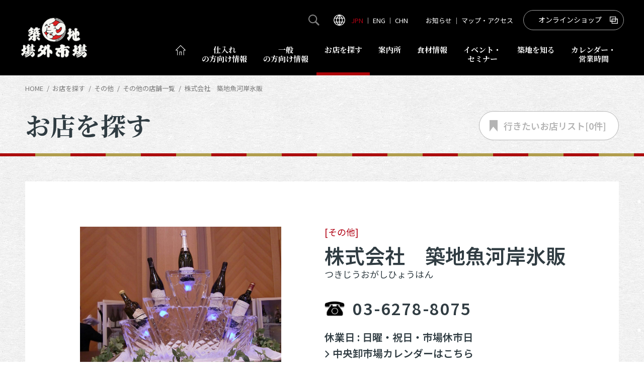

--- FILE ---
content_type: text/html; charset=UTF-8
request_url: https://www.tsukiji.or.jp/shoplist/cat-g/cat-23/3180/
body_size: 35383
content:
<!DOCTYPE html>
<html lang="ja">
<head>
<meta charset="UTF-8">
<meta content="IE=edge" http-equiv="X-UA-Compatible">
<meta name="viewport" content="width=device-width">


<title>株式会社　築地魚河岸氷販 | その他 | その他 | お店を探す｜築地場外市場 - 公式ホームページ</title>

<meta name="description" content="">
<meta name="keywords" content="築地魚河岸, 築地場外市場, 築地食のまちづくり協議会, 築地場外市場商店街振興組合, 築地共栄会ＫＹビル">
<meta property="og:title" content="株式会社　築地魚河岸氷販 | その他 | その他 | お店を探す">
<meta property="og:description" content="">
<meta property="og:url" content="https://www.tsukiji.or.jp/shoplist/cat-g/cat-23/3180/">
<meta property="og:image" content="https://www.tsukiji.or.jp/assets/images/ogp.jpg?210212">
<meta property="og:type" content="website">
<meta name="twitter:card" content="summary">
<meta name="twitter:site" content="@tsukijicity">
<meta name="format-detection" content="telephone=no">
<link rel="canonical" href="https://www.tsukiji.or.jp/shoplist/cat-g/cat-23/3180/">
<link rel="stylesheet" href="//fonts.googleapis.com/css?family=Noto+Sans+JP:400,600&display=swap&subset=japanese">
<link rel="stylesheet" href="//fonts.googleapis.com/css?family=Noto+Serif+JP:400,700&display=swap&subset=japanese">
<link rel="stylesheet" href="/assets/css/base.css?v=250729">
<link rel="shortcut icon" href="/assets/images/favicon/favicon.ico">
<link rel="apple-touch-icon" href="/assets/images/favicon/apple-touch-icon.png">
<link rel="icon" type="image/png" href="/assets/images/favicon/android-chrome-256x256.png">
<!-- GA -->
<!-- Global site tag (gtag.js) - Google Analytics -->
<script async src="https://www.googletagmanager.com/gtag/js?id=UA-41259441-1"></script>
<script>
  window.dataLayer = window.dataLayer || [];
  function gtag(){dataLayer.push(arguments);}
  gtag('js', new Date());

  gtag('config', 'UA-41259441-1');
</script>

</head>

<body class="is-search">
<div class="l-wrap" id="pageTop">
<header class="l-header is-std">
	<div class="l-header__inner">
		<h1 class="l-header-logo"><a href="/">
			<picture>
				<source media="(max-width: 1024px)" srcset="/assets/images/common/logo.png">
				<img srcset="/assets/images/common/logo@2x.png 2x" src="/assets/images/common/logo.png" alt="築地場外市場">
			</picture>
		</a></h1>
		<nav class="l-header-nav-wrap">
			<div class="l-header-nav-wrap__inner">
				<ul class="l-header-nav">
					<li class="l-header-nav__item"><a href="/" class="is-top"><img src="/assets/images/icon/nav_home.png" alt=""><span class="is-tblspI">ホーム</span></a></li>
					<li class="l-header-nav__item"><a href="/professional/" class="is-pro">仕入れ<span>の方向け情報</span></a></li>
					<li class="l-header-nav__item"><a href="/ordinary/" class="is-ordinary">一般<span>の方向け情報</span></a></li>
					<li class="l-header-nav__item"><a href="/shoplist/" class="is-search">お店を探す</a></li>
					<li class="l-header-nav__item"><a href="/ordinary/plattsukiji/" class="is-plattsukiji">案内所</a></li>
					<li class="l-header-nav__item"><a href="/sengyo/" class="is-sengyo">食材情報</a></li>
					<li class="l-header-nav__item"><a href="/event/" class="is-event"><span>イベント・<span>セミナー</span></span></a></li>
					<li class="l-header-nav__item"><a href="/know/" class="is-know">築地を知る</a></li>
					<li class="l-header-nav__item"><a href="/calendar/" class="is-calendar"><span>カレンダー・</span>営業時間</a></li>
				</ul>
				<ul class="l-header-sub-nav">
					<li class="l-header-sub-nav__item is-btn is-search">
						<div class="l-header-sub-nav__itemBtn js-header-slide"><img src="/assets/images/icon/nav_search.svg" alt=""></div>
						<div class="l-header-sub-nav__itemBox is-search">
							<form action="/search/">
								<input type="text" name="s">
								<input type="submit" value="">
							</form>
						</div>
					</li>
					<li class="l-header-sub-nav__item is-btn is-lang">
						<div class="l-header-sub-nav__itemBtn js-header-slide is-open"><img src="/assets/images/icon/nav_lang.svg" alt=""></div>
						<div class="l-header-sub-nav__itemBox is-lang">
							<a href="/" class="is-jp">JPN</a> ｜ <a href="/english/" class="is-en">ENG</a> ｜ <a href="/chinese/" class="is-cn">CHN</a>
						</div>
					</li>
					<li class="l-header-sub-nav__item">
						<div class="is-navL"><a href="/info/">お知らせ</a> ｜ <a href="/access/">マップ・アクセス</a></div>
						<div class="is-navS"><a href="/access/"><img src="/assets/images/icon/nav_map.png" alt=""></a></div>
					</li>
					<li class="l-header-sub-nav__item">
						<div class="m-btn is-rev is-navL"><a href="https://tkjm.jp/" target="_blank" class="js-event-track" data-category="otoriyose" data-label="総合TOP" data-action="gnav">オンラインショップ</a></div>
						<div class="is-navS"><a href="https://tkjm.jp/" target="_blank" class="js-event-track" data-category="otoriyose" data-label="総合TOP" data-action="gnav"><img src="/assets/images/icon/nav_shop.png" alt=""></a></div>
					</li>
				</ul>
				<div class="l-header-nav-close"></div>
			</div>
		</nav>
		<ul class="l-header-sp-nav">
			<li class="l-header-sp-nav__item"><a href="/professional/">仕入れ情報</a></li>
			<li class="l-header-sp-nav__item"><a href="/ordinary/">一般向け情報</a></li>
			<li class="l-header-sp-nav__item is-navBtn js-sp-nav-btn"></li>
		</ul>
	</div>
</header>
<!-- //.l-header -->


	<main class="l-main">
			<ol class="l-bread">
		<li class="l-bread__item"><a href="/">HOME</a></li>
		<li class="l-bread__item"><a href="/shoplist/">お店を探す</a></li>

		<li class="l-bread__item">その他</li>

		<li class="l-bread__item"><a href="https://www.tsukiji.or.jp/shoplist/cat-g/cat-23/">その他の店舗一覧</a></li>

		<li class="l-bread__item">株式会社　築地魚河岸氷販</li>

	</ol>

		<div class="m-page-title-wrap">
			<div class="l-inner">
				<h1 class="m-page-title">お店を探す</h1>
			</div>
		</div>


		<div class="l-section">
			<div class="l-inner">
				
						<a href="/shoplist/checklist/" class="shoplist-cat-want js-saved-shop-holder ">
							<svg xmlns="http://www.w3.org/2000/svg" width="16.47" height="23.164" viewBox="0 0 16.47 23.164"><path class="shoplist-want" d="M5804.378,511.7H5820.8v23.165l-8.877-9.816-7.545,9.816Z" transform="translate(-5804.379 -511.701)"/></svg>
							行きたいお店<br class="is-tblI">リスト[<span class="js-saved-shop-count">0</span>件]
						</a>				<div class="l-innerS">
					<header class="shoplist-detail ">
						<div class="shoplist-txt is-deatil">
							<div class="shoplist-txt__data">
								<span class="shoplist-txt__dataCategory">[その他]</span>
								<h2 class="shoplist-txt__dataName">株式会社　築地魚河岸氷販</h2>
								<span class="shoplist-txt__dataRuby">つきじうおがしひょうはん</span>
							</div>
							<div class="shoplist-txt__body">
								<p class="shoplist-txt__bodyTel"><a href="tel:03-6278-8075" class="m-sp-tel">03-6278-8075</a></p>
								<p class="shoplist-txt__bodyHoliday ">
									休業日 : 日曜・祝日・市場休市日									<br><a href="/calendar/" class="shoplist-detail-link">中央卸市場カレンダーはこちら</a>								</p>
								<p>営業時間 : 開館時間5:00～15:00　指定営業7:00～14:00</p>


							</div>
						</div>
						<div class="shoplist-detail-image-wrap">
							<div class="shoplist-detail-image">
								<figure><img src="https://www.tsukiji.or.jp/_cms/wp-content/uploads/2016/11/3180a-1.jpg" alt=""></figure>
								<figure><img src="https://www.tsukiji.or.jp/_cms/wp-content/uploads/2016/11/3180b-1.jpg" alt=""></figure>
								<figure><img src="https://www.tsukiji.or.jp/_cms/wp-content/uploads/2016/11/3180c-rotated.jpg" alt=""></figure>
							</div>
						</div>
					</header>


					<table class="m-table">
						<tr>
							<th>電話番号</th>
							<td>03-6278-8075</td>
						</tr>
						<tr>
							<th>休業日</th>
							<td>日曜・祝日・市場休市日<br><a href="/calendar/" class="shoplist-detail-link">中央卸市場カレンダーはこちら</a></td>
						</tr>
						<tr>
							<th>営業時間</th>
							<td>開館時間5:00～15:00　指定営業7:00～14:00</td>
						</tr>
						<tr>
							<th>住所</th>
							<td>中央区築地6-27-1　築地魚河岸海幸橋棟１階</td>
						</tr>
						<tr>
							<th>店舗ホームページ</th>
							<td><a href="https://www.tsukiji-ice-factory.jp/" target="_blank">店舗ホームページはこちら</a></td>
						</tr>
							<tr>
								<th>クーポン</th>
								<td>中央区内共通買物・食事券</td>
							</tr>
					</table>


					<ul class="shoplist-detail-action">
						<li class="shoplist-detail-action__item">
							<p class="shoplist-detail-action__itemLabel">行きたいお店リストに保存</p>
							<p class="m-btn"><!-- button の .is-wanted 付けはずし -->
								<button type="button" class="shoplist-txt__want " data-shop-id="3360"><svg xmlns="http://www.w3.org/2000/svg" width="16.47" height="23.164" viewBox="0 0 16.47 23.164"><path class="shoplist-txt__wantRibbon" d="M5804.378,511.7H5820.8v23.165l-8.877-9.816-7.545,9.816Z" transform="translate(-5804.379 -511.701)"/></svg>行きたい</button>
							</p>
						</li>
						<!-- SNSボタン不要時（中国語等）liごと削除 -->
						<li class="shoplist-detail-action__item">
							<p class="shoplist-detail-action__itemLabel">情報をシェアする</p>
							<div class="m-sns-btn">
								<a href="//www.facebook.com/sharer/sharer.php?u=https%3A%2F%2Fwww.tsukiji.or.jp%2Fshoplist%2Fcat-g%2Fcat-23%2F3180%2F" class="is-fb" rel="nofollow" onclick="window.open(this.href, 'window', 'width=600, height=400, menubar=no, toolbar=no, scrollbars=yes'); return false;" target="_blank"><img src="/assets/images/icon/btn_fb.png" alt="facebook">シェア</a>
								<a href="//twitter.com/share?text=%E6%A0%AA%E5%BC%8F%E4%BC%9A%E7%A4%BE%E3%80%80%E7%AF%89%E5%9C%B0%E9%AD%9A%E6%B2%B3%E5%B2%B8%E6%B0%B7%E8%B2%A9%20%7C%20%E3%81%9D%E3%81%AE%E4%BB%96%20%7C%20%E3%81%9D%E3%81%AE%E4%BB%96%20%7C%20%E3%81%8A%E5%BA%97%E3%82%92%E6%8E%A2%E3%81%99&url=https%3A%2F%2Fwww.tsukiji.or.jp%2Fshoplist%2Fcat-g%2Fcat-23%2F3180%2F" class="is-tw" rel="nofollow" onclick="window.open(this.href, 'window', 'width=600, height=400, menubar=no, toolbar=no, scrollbars=yes'); return false;" target="_blank"><img src="/assets/images/icon/btn_x.png" alt="X">ポスト</a>
								<a href="https://www.instagram.com/tsukijicity/" class="is-instagram" rel="nofollow" target="_blank"><img src="/assets/images/icon/btn_instagram.png" alt="Instagram">Instagram</a>
															</div>						</li>
					</ul>

					<ul class="l-column is-col2 is-blank is-if-only">


						<li class="l-column__item">
							<h3 class="m-title-bg">地図</h3>
							<div class="m-title-bg-col is-pb">
								<iframe src="https://maps.google.co.jp/maps?&q=中央区築地６丁目27-1 築地魚河岸 海幸橋棟&output=embed" frameborder="0" allowfullscreen="" class="shoplist-detail-map"></iframe>
								<p class="m-btn"><a href="https://www.google.co.jp/maps/search/中央区築地６丁目27-1 築地魚河岸 海幸橋棟" target="_blank">Googleマップで見る</a></p>
							</div>
						</li>
					</ul>

					<h3 class="m-title-bg is-flex js-otoriyose-title">
						<span>お取り寄せ</span>
						<span>公認オンラインショップ「築地お取り寄せ市場」で購入可能な商品です。</span>
					</h3>

					<!-- 6個まで対応 -->
					<ul class="shoplist-detail-item js-otoriyose-list" data-otoriyose-id="3180" data-shop-name="株式会社　築地魚河岸氷販">
					</ul>

				</div>


				<h3 class="m-title-bg">同じカテゴリのお店をチェック</h3>

				<div class="shoplist-same">
					<div class="shoplist-same__item">
						<a href="https://www.tsukiji.or.jp/shoplist/cat-g/cat-23/2503/">
							<figure class="m-def-image">
								<img src="https://www.tsukiji.or.jp/_cms/wp-content/uploads/2025/03/2503a.jpg" alt="">
							</figure>
							<dl class="m-def is-S">
								<dt class="m-def__term">Glow築地</dt>
							</dl>
						</a>
					</div>
					<div class="shoplist-same__item">
						<a href="https://www.tsukiji.or.jp/shoplist/cat-g/cat-23/2501/">
							<figure class="m-def-image">
								<img src="https://www.tsukiji.or.jp/_cms/wp-content/uploads/2024/05/2501a.jpeg" alt="">
							</figure>
							<dl class="m-def is-S">
								<dt class="m-def__term">すずめや築地</dt>
								<dd class="m-def__desc">素泊まりプラン ご朝食付きプラン 築地の名店、歴史などご案内付きプラン</dd>
							</dl>
						</a>
					</div>
					<div class="shoplist-same__item">
						<a href="https://www.tsukiji.or.jp/shoplist/cat-g/cat-23/2406/">
							<figure class="m-def-image">
								<img src="https://www.tsukiji.or.jp/_cms/wp-content/uploads/2024/05/2406a.png" alt="">
							</figure>
							<dl class="m-def is-S">
								<dt class="m-def__term">Discovery Japan POP-UP STORE</dt>
								<dd class="m-def__desc">ツアー/体験 、寿司タオル 、着物ボトルウェアー 、サムライボトルウェアー 、盃 、ラーメンどんぶり、ルーレット（ゲーム）</dd>
							</dl>
						</a>
					</div>
					<div class="shoplist-same__item">
						<a href="https://www.tsukiji.or.jp/shoplist/cat-g/cat-23/2308/">
							<figure class="m-def-image">
								<img src="https://www.tsukiji.or.jp/_cms/wp-content/uploads/2023/10/2308a-scaled.jpg" alt="">
							</figure>
							<dl class="m-def is-S">
								<dt class="m-def__term">トーセーホテル ココネ築地銀座プレミア</dt>
								<dd class="m-def__desc">宿泊、宴会場、会議室、レストラン、大浴場</dd>
							</dl>
						</a>
					</div>
					<div class="shoplist-same__item">
						<a href="https://www.tsukiji.or.jp/shoplist/cat-g/cat-23/2307/">
							<figure class="m-def-image">
								<img src="/assets/images/common/post_noimage_thumb.png" alt="">
							</figure>
							<dl class="m-def is-S">
								<dt class="m-def__term">築地クッキング</dt>
								<dd class="m-def__desc">築地市場ツアー＆料理教室、料理教室、プライベートレッスン、VIP向けレッスン、団体向けレッスン、チームビルディングクッキング</dd>
							</dl>
						</a>
					</div>
					<div class="shoplist-same__item">
						<a href="https://www.tsukiji.or.jp/shoplist/cat-g/cat-23/2204/">
							<figure class="m-def-image">
								<img src="https://www.tsukiji.or.jp/_cms/wp-content/uploads/2022/09/278687446_3104467276534102_8416359735155881567_n.jpeg" alt="">
							</figure>
							<dl class="m-def is-S">
								<dt class="m-def__term">株式会社 アユミーノ</dt>
							</dl>
						</a>
					</div>
					<div class="shoplist-same__item">
						<a href="https://www.tsukiji.or.jp/shoplist/cat-g/cat-23/2093/">
							<figure class="m-def-image">
								<img src="https://www.tsukiji.or.jp/_cms/wp-content/uploads/2022/02/2093a-1.jpg" alt="">
							</figure>
							<dl class="m-def is-S">
								<dt class="m-def__term">つきじ調剤薬局</dt>
								<dd class="m-def__desc">医薬品</dd>
							</dl>
						</a>
					</div>
					<div class="shoplist-same__item">
						<a href="https://www.tsukiji.or.jp/shoplist/cat-g/cat-23/%e5%96%ab%e7%85%99%e6%89%80%ef%bc%88%e5%96%ab%e7%85%99%e5%ae%a4%e3%83%bb%e5%96%ab%e7%85%99%e3%83%ab%e3%83%bc%e3%83%a0%ef%bc%89/">
							<figure class="m-def-image">
								<img src="https://www.tsukiji.or.jp/_cms/wp-content/uploads/2021/06/2083a-scaled.jpg" alt="">
							</figure>
							<dl class="m-def is-S">
								<dt class="m-def__term">喫煙所（喫煙室・喫煙ルーム・Smoking Room）</dt>
							</dl>
						</a>
					</div>
					<div class="shoplist-same__item">
						<a href="https://www.tsukiji.or.jp/shoplist/cat-g/cat-23/2079/">
							<figure class="m-def-image">
								<img src="https://www.tsukiji.or.jp/_cms/wp-content/uploads/2021/05/2079a-1.jpg" alt="">
							</figure>
							<dl class="m-def is-S">
								<dt class="m-def__term">SPACE 海と街と</dt>
								<dd class="m-def__desc">イベント、ワークショップ</dd>
							</dl>
						</a>
					</div>
					<div class="shoplist-same__item">
						<a href="https://www.tsukiji.or.jp/shoplist/cat-g/cat-23/2066/">
							<figure class="m-def-image">
								<img src="/assets/images/common/post_noimage_thumb.png" alt="">
							</figure>
							<dl class="m-def is-S">
								<dt class="m-def__term">ヤマト運輸</dt>
							</dl>
						</a>
					</div>
					<div class="shoplist-same__item">
						<a href="https://www.tsukiji.or.jp/shoplist/cat-g/cat-23/3207/">
							<figure class="m-def-image">
								<img src="https://www.tsukiji.or.jp/_cms/wp-content/uploads/2021/02/369-uogashiibento-5473-scaled.jpg" alt="">
							</figure>
							<dl class="m-def is-S">
								<dt class="m-def__term">魚河岸イベントスペース</dt>
							</dl>
						</a>
					</div>
					<div class="shoplist-same__item">
						<a href="https://www.tsukiji.or.jp/shoplist/cat-g/cat-23/2045/">
							<figure class="m-def-image">
								<img src="https://www.tsukiji.or.jp/_cms/wp-content/uploads/2018/08/293-koinrokka-7461.jpg" alt="">
							</figure>
							<dl class="m-def is-S">
								<dt class="m-def__term">コインロッカー（運営会社：株式会社フジサービス）</dt>
								<dd class="m-def__desc">コインロッカー</dd>
							</dl>
						</a>
					</div>
					<div class="shoplist-same__item">
						<a href="https://www.tsukiji.or.jp/shoplist/cat-g/cat-23/2041/">
							<figure class="m-def-image">
								<img src="https://www.tsukiji.or.jp/_cms/wp-content/uploads/2018/03/2041a.jpg" alt="">
							</figure>
							<dl class="m-def is-S">
								<dt class="m-def__term">Currency Exchange 外貨両替機</dt>
								<dd class="m-def__desc">USD、EUR、CNY、KRW、HKD、TWD、GBP、AUD、MYR、THB、SGD、IDR</dd>
							</dl>
						</a>
					</div>
					<div class="shoplist-same__item">
						<a href="https://www.tsukiji.or.jp/shoplist/cat-g/cat-23/3206/">
							<figure class="m-def-image">
								<img src="https://www.tsukiji.or.jp/_cms/wp-content/uploads/2021/02/368-uogashisutajio-4907-scaled.jpg" alt="">
							</figure>
							<dl class="m-def is-S">
								<dt class="m-def__term">魚河岸スタジオ</dt>
							</dl>
						</a>
					</div>
					<div class="shoplist-same__item">
						<a href="https://www.tsukiji.or.jp/shoplist/cat-g/cat-23/521/">
							<figure class="m-def-image">
								<img src="https://www.tsukiji.or.jp/_cms/wp-content/uploads/2013/11/213-kyousoumirai-yakkyoku_6059.jpg" alt="">
							</figure>
							<dl class="m-def is-S">
								<dt class="m-def__term">共創 築地場外市場薬局</dt>
								<dd class="m-def__desc">新アカシア蜂蜜、プロポリスキャンディ、桑の葉茶、マービーシリーズ(砂糖を使わない低カロリ、マルマンシリーズ(αーリポ酸、さめ軟骨、</dd>
							</dl>
						</a>
					</div>
					<div class="shoplist-same__item">
						<a href="https://www.tsukiji.or.jp/shoplist/cat-g/cat-23/413/">
							<figure class="m-def-image">
								<img src="https://www.tsukiji.or.jp/_cms/wp-content/uploads/2013/11/177-rouson-1008.jpg" alt="">
							</figure>
							<dl class="m-def is-S">
								<dt class="m-def__term">ローソン</dt>
							</dl>
						</a>
					</div>
					<div class="shoplist-same__item">
						<a href="https://www.tsukiji.or.jp/shoplist/cat-g/cat-23/408/">
							<figure class="m-def-image">
								<img src="https://www.tsukiji.or.jp/_cms/wp-content/uploads/2021/02/174-toukyuusutei-4680-scaled.jpg" alt="">
							</figure>
							<dl class="m-def is-S">
								<dt class="m-def__term">東急ステイ築地</dt>
								<dd class="m-def__desc">シングル、ダブル、ツイン</dd>
							</dl>
						</a>
					</div>
					<div class="shoplist-same__item">
						<a href="https://www.tsukiji.or.jp/shoplist/cat-g/cat-23/307/">
							<figure class="m-def-image">
								<img src="https://www.tsukiji.or.jp/_cms/wp-content/uploads/2021/02/128-tamiya-5413-scaled.jpg" alt="">
							</figure>
							<dl class="m-def is-S">
								<dt class="m-def__term">多美屋</dt>
								<dd class="m-def__desc">彫刻千社額、木彫看板、のれん、幟、提灯、メニュー関連用品</dd>
							</dl>
						</a>
					</div>
				</div>


				<div class="m-btn-wrap">
					<p class="m-btn is-L"><a href="">同じカテゴリのお店一覧</a></p>
				</div>

			</div>
		</div>
		<!-- //.l-section -->

		<div class="shoplist-detail-fix-wrap js-fixBtn is-top">
			<div class="shoplist-detail-fix">
				<a href="tel:03-6278-8075" class="shoplist-detail-fix__item is-tel">電話</a>
				<a href="https://www.google.co.jp/maps/search/中央区築地６丁目27-1 築地魚河岸 海幸橋棟" target="_blank" class="shoplist-detail-fix__item is-map">地図</a>
				<a href="/shoplist/checklist/" class="shoplist-detail-fix__item is-want">行きたいお店リスト</a>
			</div>
		</div>


		<div class="l-section is-bgW">
			<div class="l-inner">
				<div class="m-manner">
					<p class="m-manner__label">必読！</p>

					<h2 class="m-manner__title"><span>マナーを守って楽しい市場に</span>築地のマナー8箇条</h2>
					<p class="m-manner__lead">－ 築地はプロとプロが真剣勝負する問屋街！－</p>
					<div class="m-manner__body">
						<dl class="m-manner-txt">
							<dt class="m-manner-txt__lead">
								朝は仕入れ優先タイム！
								<img src="/assets/images/common/manner01.png" alt="">
							</dt>
							<dd class="m-manner-txt__txt">9時までは仕入れの方の優先時間です。店を回っている買い付けている人を見かけたら、邪魔にならないようにしましょう。</dd>
						</dl>
						<dl class="m-manner-txt">
							<dt class="m-manner-txt__lead">
								食事は店内か店舗前で！
								<img src="/assets/images/common/manner02.png" alt="">
							</dt>
							<dd class="m-manner-txt__txt">食べ歩きは通行人の迷惑になります。飲食は店内又は指定の場所でお願いします。</dd>
						</dl>
						<dl class="m-manner-txt">
							<dt class="m-manner-txt__lead">
								預けよう！
								<img src="/assets/images/common/manner03.png" alt="">
							</dt>
							<dd class="m-manner-txt__txt">通行の妨げになるので、キャリーバックはコインロッカーに預けてください。ベビーカーは案内所「ぷらっと築地」でお預かりすることも可能です。</dd>
						</dl>
						<dl class="m-manner-txt">
							<dt class="m-manner-txt__lead">
								少人数で動こう！
								<img src="/assets/images/common/manner04.png" alt="">
							</dt>
							<dd class="m-manner-txt__txt">場外の路地は狭く店も小さいです。団体行動は控えてください。お子様の手は離さずに歩いてください。</dd>
						</dl>
						<dl class="m-manner-txt">
							<dt class="m-manner-txt__lead">
								撮る前に声がけ！
								<img src="/assets/images/common/manner05.png" alt="">
							</dt>
							<dd class="m-manner-txt__txt">お店で写真を撮るときはお店の方に確認しましょう。撮影禁止のお店には注意書きがあります。</dd>
						</dl>
						<dl class="m-manner-txt">
							<dt class="m-manner-txt__lead">
								食品には触れないで！
								<img src="/assets/images/common/manner06.png" alt="">
							</dt>
							<dd class="m-manner-txt__txt">大切な売り物です。触ったり指で押す行為が商品価値を下げてしまいます。特になまものなどの売り物には手を触れないでください。必要なときはお店の人に聞きましょう。</dd>
						</dl>
						<dl class="m-manner-txt">
							<dt class="m-manner-txt__lead">
								値切らず買おう！
								<img src="/assets/images/common/manner07.png" alt="">
							</dt>
							<dd class="m-manner-txt__txt">厳選品を卸売価格で販売しています。値引き交渉という習慣は築地にはありません。</dd>
						</dl>
						<dl class="m-manner-txt">
							<dt class="m-manner-txt__lead">
								決められた場所で吸おう！
								<img src="/assets/images/common/manner08.png" alt="">
							</dt>
							<dd class="m-manner-txt__txt">喫煙は所定の喫煙所で。歩きタバコ、ポイ捨てはやめてください。</dd>
						</dl>
					</div>

				</div>
			</div>
		</div>
	</main>

	


<footer class="l-footer">
	<div class="l-inner">
		<ul class="l-footer-sns">
			<li class="l-footer-sns__item"><a href="https://www.instagram.com/tsukijicity/" target="_blank"><img src="/assets/images/icon/sns_instagram.png" alt="instagram"></a></li>
			<li class="l-footer-sns__item"><a href="https://twitter.com/tsukijicity" target="_blank"><img src="/assets/images/icon/sns_x.png" alt="X"></a></li>
			<li class="l-footer-sns__item"><a href="https://www.facebook.com/TsukijiJyogai/?fref=ts" target="_blank"><img src="/assets/images/icon/sns_facebook.png" alt="facebook"></a></li>
			<li class="l-footer-sns__item"><a href="https://www.youtube.com/channel/UCrmRlqJ0soRq3GpBL5yT5IA/featured" target="_blank"><img src="/assets/images/icon/sns_youtube.png" alt="youtube"></a></li>
		</ul>

		<ul class="l-footer-link">
			<li class="l-footer-link__block">
				<p><a href="/">総合トップページ</a></p>
			</li>
			<li class="l-footer-link__block">
				<dl class="l-footer-category">
					<dt class="l-footer-category__parent"><a href="/professional/">仕入れの方向け情報</a></dt>
					<dd class="l-footer-category__child">
						<dl class="l-footer-category-child">
							<dt class="l-footer-category-child__category">仕入れ</dt>
							<dd class="l-footer-category-child__child">
								<a href="/professional/atoz/">初心者にもわかりやすい築地の仕入れ</a>
								<a href="/professional/inquiry/">仕入れなんでも相談</a>
							</dd>
						</dl>
						<dl class="l-footer-category-child">
							<dt class="l-footer-category-child__category">施設情報</dt>
							<dd class="l-footer-category-child__child">
								<a href="/facility/">施設一覧</a>
								<a href="/ordinary/plattsukiji/">総合案内所 ぷらっと築地</a>
								<a href="/professional/studio/#tab2">食まちスタジオ</a>
								<a href="/professional/studio/#tab1">築地魚河岸スタジオ</a>
								<a href="/professional/seminar/">築技セミナー</a>
							</dd>
						</dl>
						<dl class="l-footer-category-child">
							<dt class="l-footer-category-child__category">生鮮市場</dt>
							<dd class="l-footer-category-child__child">
								<a href="/professional/nippon/">築地にっぽん漁港市場</a>
								<a href="/professional/uogashi/">築地魚河岸</a>
							</dd>
						</dl>
					</dd>
				</dl>
			</li>
			<li class="l-footer-link__block">
				<dl class="l-footer-category">
					<dt class="l-footer-category__parent"><a href="/ordinary/">一般の方向け情報</a></dt>
					<dd class="l-footer-category__child">
						<a href="/facility/">施設一覧</a>
						<a href="/ordinary/plattsukiji/">総合案内所 ぷらっと築地</a>
						<a href="/ordinary/faq/">築地活用Q&A</a>
						<a href="/professional/seminar/">築技セミナー</a>
						<a href="/guide/">築地の歩き方</a>
						<a href="/enjoy/">はじめての築地</a>
					</dd>
				</dl>
			</li>
			<li class="l-footer-link__block">
				<dl class="l-footer-category">
					<dt class="l-footer-category__parent"><a href="/shoplist/">お店を探す</a></dt>
					<dd class="l-footer-category__child">
						<dl class="l-footer-category-child">
							<dt class="l-footer-category-child__category">鮮魚・魚類加工品</dt>
							<dd class="l-footer-category-child__child is-spHalf">
								<a href="https://www.tsukiji.or.jp/shoplist/cat-a/cat-1/">まぐろ</a>
								<a href="https://www.tsukiji.or.jp/shoplist/cat-a/cat-2/">鮮魚貝類</a>
								<a href="https://www.tsukiji.or.jp/shoplist/cat-a/cat-3/">塩干魚・魚類加工品</a>
							</dd>
						</dl>
						<dl class="l-footer-category-child">
							<dt class="l-footer-category-child__category">生鮮品</dt>
							<dd class="l-footer-category-child__child is-spHalf">
								<a href="https://www.tsukiji.or.jp/shoplist/cat-b/cat-4/">肉類・卵</a>
								<a href="https://www.tsukiji.or.jp/shoplist/cat-b/cat-5/">青果・妻物</a>
							</dd>
						</dl>
						<dl class="l-footer-category-child">
							<dt class="l-footer-category-child__category">乾物</dt>
							<dd class="l-footer-category-child__child is-spHalf">
								<a href="https://www.tsukiji.or.jp/shoplist/cat-e/cat-18/">乾物</a>
								<a href="https://www.tsukiji.or.jp/shoplist/cat-e/cat-16/">鰹節</a>
								<a href="https://www.tsukiji.or.jp/shoplist/cat-e/cat-17/">海苔・茶</a>
								<a href="https://www.tsukiji.or.jp/shoplist/cat-e/cat-24/">雑穀・豆</a>
							</dd>
						</dl>
						<dl class="l-footer-category-child">
							<dt class="l-footer-category-child__category">加工食品</dt>
							<dd class="l-footer-category-child__child is-spHalf">
								<a href="https://www.tsukiji.or.jp/shoplist/cat-c/cat-6/">おでん・練製品</a>
								<a href="https://www.tsukiji.or.jp/shoplist/cat-c/cat-7/">珍味</a>
								<a href="https://www.tsukiji.or.jp/shoplist/cat-c/cat-8/">漬物</a>
								<a href="https://www.tsukiji.or.jp/shoplist/cat-c/cat-9/">佃煮・煮豆・惣菜</a>
								<a href="https://www.tsukiji.or.jp/shoplist/cat-c/cat-10/">玉子焼</a>
								<a href="https://www.tsukiji.or.jp/shoplist/cat-c/cat-11/">食料品・冷凍食品</a>
								<a href="https://www.tsukiji.or.jp/shoplist/cat-c/cat-26/">菓子</a>
							</dd>
						</dl>
						<dl class="l-footer-category-child">
							<dt class="l-footer-category-child__category">築地魚河岸</dt>
							<dd class="l-footer-category-child__child is-spHalf">
								<a href="https://www.tsukiji.or.jp/shoplist/cat-uogashi/cat-uo01/">大物</a>
								<a href="https://www.tsukiji.or.jp/shoplist/cat-uogashi/cat-uo02/">特種物</a>
								<a href="https://www.tsukiji.or.jp/shoplist/cat-uogashi/cat-uo03/">鮮魚</a>
								<a href="https://www.tsukiji.or.jp/shoplist/cat-uogashi/cat-uo04/">北洋物</a>
								<a href="https://www.tsukiji.or.jp/shoplist/cat-uogashi/cat-uo05/">煉加工</a>
								<a href="https://www.tsukiji.or.jp/shoplist/cat-uogashi/cat-uo06/">海老</a>
								<a href="https://www.tsukiji.or.jp/shoplist/cat-uogashi/cat-uo07/">合物</a>
								<a href="https://www.tsukiji.or.jp/shoplist/cat-uogashi/cat-uo08/">鯨</a>
								<a href="https://www.tsukiji.or.jp/shoplist/cat-uogashi/cat-uo09/">塩干魚</a>
								<a href="https://www.tsukiji.or.jp/shoplist/cat-uogashi/cat-uo10/">蛸</a>
								<a href="https://www.tsukiji.or.jp/shoplist/cat-uogashi/cat-uo11/">青果物</a>
								<a href="https://www.tsukiji.or.jp/shoplist/cat-uogashi/cat-uo13/">肉・卵</a>
								<a href="https://www.tsukiji.or.jp/shoplist/cat-uogashi/cat-uo12/">飲食</a>
							</dd>
						</dl>
						<dl class="l-footer-category-child">
							<dt class="l-footer-category-child__category">厨房器具</dt>
							<dd class="l-footer-category-child__child is-spHalf">
								<a href="https://www.tsukiji.or.jp/shoplist/cat-f/cat-19/">料理道具・厨房</a>
								<a href="https://www.tsukiji.or.jp/shoplist/cat-f/cat-20/">刃物</a>
								<a href="https://www.tsukiji.or.jp/shoplist/cat-f/cat-21/">食器類</a>
								<a href="https://www.tsukiji.or.jp/shoplist/cat-f/cat-22/">包装用品</a>
								<a href="https://www.tsukiji.or.jp/shoplist/cat-f/cat-25/">衣料品</a>
							</dd>
						</dl>
						<dl class="l-footer-category-child">
							<dt class="l-footer-category-child__category">その他</dt>
							<dd class="l-footer-category-child__child is-spHalf">
								<a href="https://www.tsukiji.or.jp/shoplist/cat-g/cat-23/">その他</a>
							</dd>
						</dl>
						<dl class="l-footer-category-child">
							<dt class="l-footer-category-child__category">案内所</dt>
							<dd class="l-footer-category-child__child is-spHalf">
								<a href="https://www.tsukiji.or.jp/shoplist/cat-h/cat-h1/">案内所</a>
							</dd>
						</dl>
						<dl class="l-footer-category-child">
							<dt class="l-footer-category-child__category">ご飲食</dt>
							<dd class="l-footer-category-child__child is-spHalf">
								<a href="https://www.tsukiji.or.jp/shoplist/cat-d/cat-12/">寿司</a>
								<a href="https://www.tsukiji.or.jp/shoplist/cat-d/cat-13/">海鮮丼</a>
								<a href="https://www.tsukiji.or.jp/shoplist/cat-d/cat-14/">お食事</a>
								<a href="https://www.tsukiji.or.jp/shoplist/cat-d/cat-15/">喫茶・軽食・居酒屋</a>
							</dd>
						</dl>
					</dd>
				</dl>

			</li>
			<li class="l-footer-link__block">
				<dl class="l-footer-category">
					<dt class="l-footer-category__parent"><a href="/know/">築地を知る</a></dt>
					<dd class="l-footer-category__child">
						<a href="/know/future/">これからの築地</a>
						<a href="/know/history/">歴史</a>
						<a href="/know/tsukiwaza/">築地の技“築技”</a>
						<a href="/know/oldstory/">築地昔話館</a>
						<a href="/know/gallery/">写真ギャラリー</a>
					</dd>
				</dl>
			</li>
			<li class="l-footer-link__block">
				<ul class="l-footer-category">
					<li class="l-footer-category__child is-other">
						<a href="/sengyo/">食材情報</a>
						<a href="/event/">イベント・セミナー</a>
						<a href="/calendar/">カレンダー・営業時間</a>
						<a href="/info/">お知らせ</a>
						<a href="/access/">マップ・アクセス</a>
						<a href="/press/">取材・撮影許可申請</a>
					</li>
				</ul>
			</li>
		</ul>

		<ul class="l-footer-sub">
			<li class="l-footer-sub__item"><a href="https://tkjm.jp/" target="_blank" class="js-event-track" data-category="otoriyose" data-label="総合TOP" data-action="footer">築地お取り寄せ市場</a></li>
			<li class="l-footer-sub__item"><a href="/link/">関連サイト</a></li>
			<li class="l-footer-sub__item"><a href="/privacypolicy/">プライバシーポリシー</a></li>
		</ul>

		<p class="l-footer-copy"><small>Copyright © NPO築地食のまちづくり協議会　<br class="is-spI">築地場外市場商店街振興組合 All rights reserved.</small></p>
	</div>
</footer>
<!-- //.l-footer -->
</div>
<!-- //.l-wrap -->


<script src="//ajax.googleapis.com/ajax/libs/jquery/3.4.1/jquery.min.js"></script>
<script>window.jQuery || document.write('<script src="/assets/lib/js/jquery.min.js"><\/script>')</script>
<script src="/assets/js/base.js"></script>



<script src="//cdnjs.cloudflare.com/ajax/libs/jquery-cookie/1.4.1/jquery.cookie.min.js"></script>
<script src="/assets/js/lib/slick.min.js"></script>
<script src="/assets/js/shoplist-page.js"></script>
</body>
</html>

--- FILE ---
content_type: text/css
request_url: https://www.tsukiji.or.jp/assets/css/base.css?v=250729
body_size: 313689
content:
html,body,div,span,object,iframe,h1,h2,h3,h4,h5,h6,p,blockquote,pre,abbr,address,cite,code,del,dfn,em,img,ins,kbd,q,samp,small,strong,sub,sup,var,b,i,dl,dt,dd,ol,ul,li,fieldset,form,label,legend,table,caption,tbody,tfoot,thead,tr,th,td,article,aside,canvas,details,figcaption,figure,footer,header,hgroup,menu,nav,section,summary,time,mark,audio,video{margin:0;padding:0;border:0;outline:0;font-size:100%;vertical-align:baseline;background:transparent}body{line-height:1}article,aside,details,figcaption,figure,footer,header,hgroup,menu,nav,section,main{display:block}ul,ol{list-style:none}blockquote,q{quotes:none}blockquote:before,blockquote:after,q:before,q:after{content:'';content:none}a{margin:0;padding:0;font-size:100%;vertical-align:baseline;background:transparent}ins{color:#000;text-decoration:none}mark{background-color:#ff9;color:#000;font-style:italic;font-weight:bold}del{text-decoration:line-through}abbr[title],dfn[title]{border-bottom:1px dotted;cursor:help}table{border-collapse:collapse;border-spacing:0}hr{display:block;height:0;border:0;border-top:1px solid #cccccc;margin:0;padding:0}input,select{vertical-align:middle}html{font-family:"Noto Sans JP","Noto Sans SC",-apple-system,Helvetica,Arial,Roboto,"Droid Sans","Hiragino Sans GB","Hiragino Sans GB W3","PingFang SC","Microsoft YaHei",sans-serif;color:#303c42;font-weight:400;word-wrap:break-word;font-size:16px}@media print, screen and (max-width: 750px){html{font-size:14px;font-size:3.73333vw}}body{width:100%;height:100%;background-color:#fff;-webkit-text-size-adjust:100%}html.is-fixed,body.is-fixed{overflow:hidden}a{text-decoration:none;color:#303c42}@media print, screen and (min-width: 1025px){a:hover{text-decoration:none}}img{vertical-align:bottom;max-width:100%;max-height:100%}@media print, screen and (max-width: 750px){img{width:100%}}strong{font-weight:700}em{font-style:italic}picture{display:block}input{padding:0;border:none;background:none}*{-webkit-box-sizing:border-box;box-sizing:border-box}input[type=text],input[type=tel],input[type=password],input[type=email],input[type=search],input[type=url],input[type=datetime],input[type=date],input[type=month],input[type=week],input[type=time],input[type=datetime-local],input[type=number],select,textarea{max-width:100%;padding:0.5rem 0.75rem;font:inherit;background-color:#fff;border:none;vertical-align:bottom}input[type=text]::-webkit-input-placeholder,input[type=tel]::-webkit-input-placeholder,input[type=password]::-webkit-input-placeholder,input[type=email]::-webkit-input-placeholder,input[type=search]::-webkit-input-placeholder,input[type=url]::-webkit-input-placeholder,input[type=datetime]::-webkit-input-placeholder,input[type=date]::-webkit-input-placeholder,input[type=month]::-webkit-input-placeholder,input[type=week]::-webkit-input-placeholder,input[type=time]::-webkit-input-placeholder,input[type=datetime-local]::-webkit-input-placeholder,input[type=number]::-webkit-input-placeholder,select::-webkit-input-placeholder,textarea::-webkit-input-placeholder{color:#bebebe}input[type=text]:-ms-input-placeholder,input[type=tel]:-ms-input-placeholder,input[type=password]:-ms-input-placeholder,input[type=email]:-ms-input-placeholder,input[type=search]:-ms-input-placeholder,input[type=url]:-ms-input-placeholder,input[type=datetime]:-ms-input-placeholder,input[type=date]:-ms-input-placeholder,input[type=month]:-ms-input-placeholder,input[type=week]:-ms-input-placeholder,input[type=time]:-ms-input-placeholder,input[type=datetime-local]:-ms-input-placeholder,input[type=number]:-ms-input-placeholder,select:-ms-input-placeholder,textarea:-ms-input-placeholder{color:#bebebe}input[type=text]::-moz-placeholder,input[type=tel]::-moz-placeholder,input[type=password]::-moz-placeholder,input[type=email]::-moz-placeholder,input[type=search]::-moz-placeholder,input[type=url]::-moz-placeholder,input[type=datetime]::-moz-placeholder,input[type=date]::-moz-placeholder,input[type=month]::-moz-placeholder,input[type=week]::-moz-placeholder,input[type=time]::-moz-placeholder,input[type=datetime-local]::-moz-placeholder,input[type=number]::-moz-placeholder,select::-moz-placeholder,textarea::-moz-placeholder{color:#bebebe;opacity:1}input[type=text]:focus,input[type=tel]:focus,input[type=password]:focus,input[type=email]:focus,input[type=search]:focus,input[type=url]:focus,input[type=datetime]:focus,input[type=date]:focus,input[type=month]:focus,input[type=week]:focus,input[type=time]:focus,input[type=datetime-local]:focus,input[type=number]:focus,select:focus,textarea:focus{-webkit-box-shadow:0 0 4px #cccdce;box-shadow:0 0 4px #cccdce}input[type=radio],input[type=checkbox]{margin:0;vertical-align:-1px}input[type="button"],input[type="submit"]{-webkit-appearance:none;cursor:pointer;font:inherit;vertical-align:bottom}textarea{resize:vertical;vertical-align:bottom}sup{vertical-align:super}sub{vertical-align:sub}blockquote{background-color:#f5f5f5;padding:1em 1em 1em 3em;position:relative;border-left:3px solid #666}blockquote:before{content:"“";font-size:4em;line-height:1;color:#999;position:absolute;left:0.15em;top:0.15em}::-moz-selection{color:#fff;background-color:#b10214}::selection{color:#fff;background-color:#b10214}::-moz-selection{color:#fff;background-color:#b10214}.l-wrap .is-pc{display:block}@media print, screen and (max-width: 1024px){.l-wrap .is-pc{display:none}}.l-wrap .is-pctbl{display:block}@media print, screen and (max-width: 750px){.l-wrap .is-pctbl{display:none}}.l-wrap .is-tbl{display:none}@media print, screen and (min-width: 751px) and (max-width: 1024px){.l-wrap .is-tbl{display:block}}.l-wrap .is-tblsp{display:none}@media print, screen and (max-width: 1024px){.l-wrap .is-tblsp{display:block}}.l-wrap .is-sp{display:none}@media print, screen and (max-width: 750px){.l-wrap .is-sp{display:block}}.l-wrap .is-pcI{display:inline}@media print, screen and (max-width: 1024px){.l-wrap .is-pcI{display:none}}.l-wrap .is-pctblI{display:inline}@media print, screen and (max-width: 750px){.l-wrap .is-pctblI{display:none}}.l-wrap .is-tblI{display:none}@media print, screen and (min-width: 751px) and (max-width: 1024px){.l-wrap .is-tblI{display:inline}}.l-wrap .is-tblspI{display:inline}@media print, screen and (min-width: 1025px){.l-wrap .is-tblspI{display:none}}.l-wrap .is-spI{display:none}@media print, screen and (max-width: 750px){.l-wrap .is-spI{display:inline}}.is-mt0{margin-top:0 !important}.is-mb0{margin-bottom:0 !important}.is-pt0{padding-top:0 !important}.is-mtXXL{margin-top:6em !important}@media print, screen and (max-width: 750px){.is-mtXXL{margin-top:4em !important}}.is-mtXL{margin-top:4em !important}@media print, screen and (max-width: 750px){.is-mtXL{margin-top:3em !important}}.is-mtL{margin-top:2.5em !important}@media print, screen and (max-width: 750px){.is-mtL{margin-top:1.8em !important}}.is-mtM{margin-top:1.75em !important}@media print, screen and (max-width: 750px){.is-mtM{margin-top:1.5em !important}}@media print, screen and (max-width: 750px){.is-rsp-mtM{margin-top:1.5em !important}}.is-mtS{margin-top:1.25em !important}.is-mtXS{margin-top:0.65em !important}.is-taC{text-align:center !important}.is-taL{text-align:left !important}@media print, screen and (max-width: 750px){.is-taL-sp{text-align:left !important}}.is-taR{text-align:right !important}.is-fwB{font-weight:bold !important}.is-fwN{font-weight:normal !important}.is-tdUL{text-decoration:underline !important}.is-colorEm{color:#ad0308 !important}.is-colorG{color:#707070 !important}.is-lhXL{line-height:2 !important}.is-lhL{line-height:1.8 !important}.is-lhM{line-height:1.5 !important}.is-lhS{line-height:1 !important}.l-wrap .is-fsXXL{font-size:24px;font-size:1.5rem}@media print, screen and (max-width: 750px){.l-wrap .is-fsXXL{font-size:18px;font-size:4.8vw}}.l-wrap .is-fsXL{font-size:20px;font-size:1.25rem}@media print, screen and (max-width: 750px){.l-wrap .is-fsXL{font-size:16px;font-size:4.26667vw}}.l-wrap .is-fsL{font-size:18px;font-size:1.125rem}@media print, screen and (max-width: 750px){.l-wrap .is-fsL{font-size:15px;font-size:4vw}}.l-wrap .is-fsM{font-size:16px;font-size:1rem}@media print, screen and (max-width: 750px){.l-wrap .is-fsM{font-size:14px;font-size:3.73333vw}}.l-wrap .is-fsS{font-size:14px;font-size:.875rem}@media print, screen and (max-width: 750px){.l-wrap .is-fsS{font-size:12px;font-size:3.2vw}}.l-wrap .is-fsXS{font-size:12px;font-size:.75rem}@media print, screen and (max-width: 750px){.l-wrap .is-fsXS{font-size:11px;font-size:2.93333vw}}.is-fontMin{font-family:"Noto Serif JP","Noto Serif SC","Times New Roman",Garamond,SimSun,serif !important}.slick-slider{position:relative;display:block;-webkit-box-sizing:border-box;box-sizing:border-box;-webkit-touch-callout:none;-webkit-user-select:none;-moz-user-select:none;-ms-user-select:none;user-select:none;-ms-touch-action:pan-y;touch-action:pan-y;-webkit-tap-highlight-color:transparent}.slick-list{position:relative;overflow:hidden;display:block;margin:0;padding:0}.slick-list:focus{outline:none}.slick-list.dragging{cursor:pointer;cursor:hand}.slick-slider .slick-track,.slick-slider .slick-list{-webkit-transform:translate3d(0, 0, 0);transform:translate3d(0, 0, 0)}.slick-track{position:relative;left:0;top:0;display:block;margin-left:auto;margin-right:auto}.slick-track:before,.slick-track:after{content:"";display:table}.slick-track:after{clear:both}.slick-loading .slick-track{visibility:hidden}.slick-slide{float:left;height:100%;min-height:1px;display:none}[dir="rtl"] .slick-slide{float:right}.slick-slide img{display:block}.slick-slide.slick-loading img{display:none}.slick-slide.dragging img{pointer-events:none}.slick-initialized .slick-slide{display:block}.slick-loading .slick-slide{visibility:hidden}.slick-vertical .slick-slide{display:block;height:auto;border:1px solid transparent}.slick-arrow.slick-hidden{display:none}.mfp-bg{top:0;left:0;width:100%;height:100%;z-index:1042;overflow:hidden;position:fixed;background:rgba(0,0,0,0.85)}.mfp-wrap{top:0;left:0;width:100%;height:100%;z-index:1043;position:fixed;outline:none !important;-webkit-backface-visibility:hidden}.mfp-container{text-align:center;position:absolute;width:100%;height:100%;left:0;top:0;padding:0 8px;-webkit-box-sizing:border-box;box-sizing:border-box}.mfp-container:before{content:'';display:inline-block;height:100%;vertical-align:middle}.mfp-align-top .mfp-container:before{display:none}.mfp-content{position:relative;display:inline-block;vertical-align:middle;margin:0 auto;text-align:left;z-index:1045}.mfp-inline-holder .mfp-content,.mfp-ajax-holder .mfp-content{width:100%;cursor:auto}.mfp-ajax-cur{cursor:progress}.mfp-zoom-out-cur,.mfp-zoom-out-cur .mfp-image-holder .mfp-close{cursor:-webkit-zoom-out;cursor:zoom-out}.mfp-zoom{cursor:pointer;cursor:-webkit-zoom-in;cursor:zoom-in}.mfp-auto-cursor .mfp-content{cursor:auto}.mfp-close,.mfp-arrow,.mfp-preloader,.mfp-counter{-webkit-user-select:none;-moz-user-select:none;-ms-user-select:none;user-select:none}.mfp-loading.mfp-figure{display:none}.mfp-hide{display:none !important}.mfp-preloader{color:#CCC;position:absolute;top:50%;width:auto;text-align:center;margin-top:-0.8em;left:8px;right:8px;z-index:1044}.mfp-preloader a{color:#CCC}.mfp-preloader a:hover{color:#FFF}.mfp-s-ready .mfp-preloader{display:none}.mfp-s-error .mfp-content{display:none}button.mfp-close,button.mfp-arrow{overflow:visible;cursor:pointer;background:transparent;border:0;-webkit-appearance:none;display:block;outline:none;padding:0;z-index:1046;-webkit-box-shadow:none;box-shadow:none;-ms-touch-action:manipulation;touch-action:manipulation}button::-moz-focus-inner{padding:0;border:0}.mfp-close{width:44px;height:44px;line-height:44px;position:absolute;right:0;top:0;text-decoration:none;text-align:center;opacity:0.65;padding:0 0 18px 10px;color:#FFF;font-style:normal;font-size:28px;font-family:Arial, Baskerville, monospace}.mfp-close:hover,.mfp-close:focus{opacity:1}.mfp-close:active{top:1px}.mfp-close-btn-in .mfp-close{color:#333}.mfp-image-holder .mfp-close,.mfp-iframe-holder .mfp-close{color:#FFF;right:-6px;text-align:right;padding-right:6px;width:100%}.mfp-counter{position:absolute;top:0;right:0;color:#CCC;font-size:12px;line-height:18px;white-space:nowrap}.mfp-arrow{position:absolute;opacity:0.65;margin:0;top:50%;margin-top:-55px;padding:0;width:90px;height:110px;-webkit-tap-highlight-color:transparent}.mfp-arrow:active{margin-top:-54px}.mfp-arrow:hover,.mfp-arrow:focus{opacity:1}.mfp-arrow:before,.mfp-arrow:after{content:'';display:block;width:0;height:0;position:absolute;left:0;top:0;margin-top:35px;margin-left:35px;border:medium inset transparent}.mfp-arrow:after{border-top-width:13px;border-bottom-width:13px;top:8px}.mfp-arrow:before{border-top-width:21px;border-bottom-width:21px;opacity:0.7}.mfp-arrow-left{left:0}.mfp-arrow-left:after{border-right:17px solid #FFF;margin-left:31px}.mfp-arrow-left:before{margin-left:25px;border-right:27px solid #3F3F3F}.mfp-arrow-right{right:0}.mfp-arrow-right:after{border-left:17px solid #FFF;margin-left:39px}.mfp-arrow-right:before{border-left:27px solid #3F3F3F}.mfp-iframe-holder{padding-top:40px;padding-bottom:40px}.mfp-iframe-holder .mfp-content{line-height:0;width:100%;max-width:900px}.mfp-iframe-holder .mfp-close{top:-40px}.mfp-iframe-scaler{width:100%;height:0;overflow:hidden;padding-top:56.25%}.mfp-iframe-scaler iframe{position:absolute;display:block;top:0;left:0;width:100%;height:100%;-webkit-box-shadow:0 0 8px rgba(0,0,0,0.6);box-shadow:0 0 8px rgba(0,0,0,0.6);background:#000}img.mfp-img{width:auto;max-width:100%;height:auto;display:block;line-height:0;-webkit-box-sizing:border-box;box-sizing:border-box;padding:40px 0 40px;margin:0 auto}.mfp-figure{line-height:0}.mfp-figure:after{content:'';position:absolute;left:0;top:40px;bottom:40px;display:block;right:0;width:auto;height:auto;z-index:-1;-webkit-box-shadow:0 0 8px rgba(0,0,0,0.6);box-shadow:0 0 8px rgba(0,0,0,0.6);background:#444}.mfp-figure small{color:#BDBDBD;display:block;font-size:12px;line-height:14px}.mfp-figure figure{margin:0}.mfp-bottom-bar{margin-top:-36px;position:absolute;top:100%;left:0;width:100%;cursor:auto}.mfp-title{text-align:left;line-height:18px;color:#F3F3F3;word-wrap:break-word;padding-right:36px}.mfp-image-holder .mfp-content{max-width:100%}.mfp-gallery .mfp-image-holder .mfp-figure{cursor:pointer}@media screen and (max-width: 800px) and (orientation: landscape), screen and (max-height: 300px){.mfp-img-mobile .mfp-image-holder{padding-left:0;padding-right:0}.mfp-img-mobile img.mfp-img{padding:0}.mfp-img-mobile .mfp-figure:after{top:0;bottom:0}.mfp-img-mobile .mfp-figure small{display:inline;margin-left:5px}.mfp-img-mobile .mfp-bottom-bar{background:rgba(0,0,0,0.6);bottom:0;margin:0;top:auto;padding:3px 5px;position:fixed;-webkit-box-sizing:border-box;box-sizing:border-box}.mfp-img-mobile .mfp-bottom-bar:empty{padding:0}.mfp-img-mobile .mfp-counter{right:5px;top:3px}.mfp-img-mobile .mfp-close{top:0;right:0;width:35px;height:35px;line-height:35px;background:rgba(0,0,0,0.6);position:fixed;text-align:center;padding:0}}@media all and (max-width: 900px){.mfp-arrow{-webkit-transform:scale(0.75);transform:scale(0.75)}.mfp-arrow-left{-webkit-transform-origin:0;transform-origin:0}.mfp-arrow-right{-webkit-transform-origin:100%;transform-origin:100%}.mfp-container{padding-left:6px;padding-right:6px}}.l-header{color:#fff;position:absolute;top:0;left:0;width:100%;background-color:#000;-webkit-transition:background-color 0.25s;transition:background-color 0.25s;z-index:10}.l-header .is-navS{display:none}body.is-top .l-header,body.is-toplang .l-header{background-color:rgba(0,0,0,0.7)}body.is-top .l-header.is-nav-open,body.is-top .l-header.is-subnav-open,body.is-toplang .l-header.is-nav-open,body.is-toplang .l-header.is-subnav-open{background-color:#000}body.is-top.is-top-jp .l-header{background-color:#000}@media print, screen and (min-width: 1025px){.l-header:hover{background-color:#000}.l-header.is-min{position:fixed;padding-top:8px;-webkit-transform:translateY(-105%);transform:translateY(-105%);-webkit-transition:background-color 0.25s, -webkit-transform 0.25s;transition:background-color 0.25s, -webkit-transform 0.25s;transition:background-color 0.25s, transform 0.25s;transition:background-color 0.25s, transform 0.25s, -webkit-transform 0.25s;opacity:0}.l-header.is-min .is-navL{display:none}.l-header.is-min .is-navS{display:block}.l-header.is-min .is-navS a{display:block;text-align:center;padding:0.25rem 0}.l-header.is-min .is-navS a img{width:1.75rem;opacity:0.5;-webkit-transition:0.25s;transition:0.25s}.l-header.is-min .is-navS a:hover img{opacity:1}.l-header.is-slideIn{-webkit-transform:translateY(0);transform:translateY(0);opacity:1}.l-header.is-slideIn:hover{background-color:#000}}@media print, screen and (max-width: 1024px){.l-header{position:fixed}}.l-header .m-btn.is-rev,.l-header .is-rev.m-btn--margin{font-size:14px;font-size:.875rem;width:200px}@media print, screen and (min-width: 1025px){.is-min .l-header .m-btn.is-rev,.is-min .l-header .is-rev.m-btn--margin{font-size:12px;font-size:.75rem}.l-header .m-btn.is-rev a,.l-header .is-rev.m-btn--margin a{height:2.5rem;border-color:#a2a2a2}.is-min .l-header .m-btn.is-rev a,.is-min .l-header .is-rev.m-btn--margin a{height:2rem}}@media print, screen and (max-width: 1024px){.l-header .m-btn.is-rev,.l-header .is-rev.m-btn--margin{width:65vw}}.l-header__inner{max-width:1400px;margin:0 auto;display:-webkit-box;display:-ms-flexbox;display:flex;-webkit-box-pack:justify;-ms-flex-pack:justify;justify-content:space-between;-webkit-box-align:center;-ms-flex-align:center;align-items:center}@media print, screen and (min-width: 1025px){.l-header__inner{padding:0 40px}}@media print, screen and (min-width: 751px) and (max-width: 1024px){.l-header__inner{padding:0.75rem 0 0.75rem 30px}}@media print, screen and (max-width: 750px){.l-header__inner{padding:0.5rem 0 0.5rem 3vw}}.l-header a{color:#fff}@media print, screen and (min-width: 1400px){.l-header-logo{-webkit-box-flex:0;-ms-flex:0 0 157px;flex:0 0 157px}}@media print, screen and (min-width: 1201px) and (max-width: 1399px){.l-header-logo{-webkit-box-flex:0;-ms-flex:0 0 135px;flex:0 0 135px}}@media print, screen and (min-width: 1025px) and (max-width: 1200px){.l-header-logo{-webkit-box-flex:0;-ms-flex:0 0 120px;flex:0 0 120px}}@media print, screen and (min-width: 751px) and (max-width: 1024px){.l-header-logo{-webkit-box-flex:0;-ms-flex:0 0 100px;flex:0 0 100px}}@media print, screen and (max-width: 750px){.l-header-logo{-webkit-box-flex:0;-ms-flex:0 0 20vw;flex:0 0 20vw}}.l-header-logo a{display:block}@media print, screen and (min-width: 1025px){.is-min .l-header-logo{display:none}}@media print, screen and (min-width: 1025px){.l-header-nav-wrap{width:100%}}@media print, screen and (max-width: 1024px){.l-header-nav-wrap{display:none;position:absolute;left:0;bottom:0;width:100vw;max-height:94vh;-webkit-transform:translateY(99.85%);transform:translateY(99.85%);padding-bottom:4rem;background-color:#000;z-index:9;overflow:auto}}.l-header-nav-wrap__inner{width:100%}@media print, screen and (min-width: 1025px){.l-header-nav-wrap__inner{display:-webkit-box;display:-ms-flexbox;display:flex;-webkit-box-orient:vertical;-webkit-box-direction:reverse;-ms-flex-direction:column-reverse;flex-direction:column-reverse}.is-min .l-header-nav-wrap__inner{-webkit-box-orient:horizontal;-webkit-box-direction:normal;-ms-flex-direction:row;flex-direction:row;-webkit-box-pack:justify;-ms-flex-pack:justify;justify-content:space-between}}@media print, screen and (max-width: 1024px){.l-header-nav-wrap__inner{border-top:1px solid #585858}}@media print, screen and (min-width: 751px) and (max-width: 1024px){.l-header-nav-wrap__inner{padding-top:100px}}@media print, screen and (max-width: 750px){.l-header-nav-wrap__inner{padding-top:20vw}}@media print, screen and (min-width: 1025px){.l-header-nav,.l-header-sub-nav{display:-webkit-box;display:-ms-flexbox;display:flex;-webkit-box-pack:end;-ms-flex-pack:end;justify-content:flex-end}}@media print, screen and (max-width: 1024px){.l-header-nav img,.l-header-sub-nav img{display:inline-block;width:1rem;vertical-align:-0.1rem;margin-right:1rem}}.l-header-nav{font-family:"Noto Serif JP","Noto Serif SC","Times New Roman",Garamond,SimSun,serif;line-height:1.25;font-weight:600}@media print, screen and (min-width: 1025px){.l-header-nav{margin-top:1rem}}@media print, screen and (min-width: 1025px) and (max-width: 1200px){.l-header-nav{margin-top:0}}@media print, screen and (max-width: 1024px){.l-header-nav{margin-bottom:2rem;border-bottom:1px solid #585858}}@media print, screen and (min-width: 1025px){.is-min .l-header-nav{margin-top:0.5rem}}@media print, screen and (max-width: 1024px){.l-header-nav__item{border-top:1px solid #585858}}.l-header-nav__item a{display:block;padding:1rem 1rem 1.5rem;position:relative}@media print, screen and (min-width: 1025px){.l-header-nav__item a{text-align:center;height:100%}}@media print, screen and (min-width: 1400px){.l-header-nav__item a{padding:1rem 1rem 1.5rem}}@media print, screen and (min-width: 1201px) and (max-width: 1399px){.l-header-nav__item a{font-size:15px;font-size:.9375rem;padding:0.85rem 1rem 1.5rem}}@media print, screen and (min-width: 1025px) and (max-width: 1200px){.l-header-nav__item a{font-size:15px;font-size:.9375rem;display:-webkit-box;display:-ms-flexbox;display:flex;-webkit-box-orient:vertical;-webkit-box-direction:normal;-ms-flex-direction:column;flex-direction:column;-webkit-box-pack:center;-ms-flex-pack:center;justify-content:center;padding:0.85rem 0.7rem 1.25rem}}@media print, screen and (max-width: 1024px){.l-header-nav__item a{font-size:16px;font-size:1rem;padding:1.5rem 6vw}.l-header-nav__item a img{display:none}}@media print, screen and (min-width: 1025px){.is-min .l-header-nav__item a{font-size:14px;font-size:.875rem;padding:0.5rem 1.2rem 1rem}}@media print, screen and (min-width: 1201px) and (max-width: 1399px){.is-min .l-header-nav__item a{font-size:14px;font-size:.875rem;padding:0.5rem 1rem 1rem}}@media print, screen and (min-width: 1025px) and (max-width: 1200px){.is-min .l-header-nav__item a{font-size:12px;font-size:.75rem;padding:0.5rem 0.75rem 1rem}}@media print, screen and (min-width: 1025px){.l-header-nav__item a::after{content:"";display:block;position:absolute;left:0;bottom:0;width:0;height:6px;background-color:#ad0308;-webkit-transition:width 0.25s;transition:width 0.25s}.l-header-nav__item a:hover::after{width:calc(100% - 1px)}}@media print, screen and (min-width: 1201px) and (max-width: 1399px){.l-header-nav__item a span{display:block}}@media print, screen and (min-width: 1025px) and (max-width: 1200px){.l-header-nav__item a span{font-size:13px;font-size:.8125rem}}.l-header-nav__item.is-btn{display:-webkit-box;display:-ms-flexbox;display:flex}.l-header-nav__item .is-top img{width:20px}@media print, screen and (min-width: 1025px){body[class*="is-top"] .l-header-nav .is-top::after,body.is-pro .l-header-nav .is-pro::after,body.is-pro-category .l-header-nav .is-pro::after,body.is-ordinary:not(.is-plattsukiji) .l-header-nav .is-ordinary::after,body.is-search .l-header-nav .is-search::after,body.is-sengyo .l-header-nav .is-sengyo::after,body.is-event .l-header-nav .is-event::after,body.is-know .l-header-nav .is-know::after,body.is-calendar .l-header-nav .is-calendar::after,body.is-plattsukiji .l-header-nav .is-plattsukiji::after,body.is-access .l-header-nav .is-access::after,body.is-merchandise .l-header-nav .is-merchandise::after,body.is-shopping .l-header-nav .is-shopping::after,body.is-enjoy .l-header-nav .is-enjoy::after,body.is-plattsukiji .l-header-nav .is-plattsukiji::after,body.is-access .l-header-nav .is-access::after,body.is-link .l-header-nav .is-link::after{width:calc(100% - 1px)}}@media print, screen and (min-width: 1025px){.l-header-sub-nav{font-size:13px;font-size:.8125rem;-webkit-box-align:center;-ms-flex-align:center;align-items:center;padding-top:20px}}@media print, screen and (max-width: 1024px){.l-header-sub-nav{font-size:14px;font-size:.875rem;text-align:center}}@media print, screen and (min-width: 1025px){.is-min .l-header-sub-nav{font-size:12px;font-size:.75rem;padding-top:0}}.l-header-sub-nav__item{position:relative}@media print, screen and (max-width: 1024px){.l-header-sub-nav__item{padding:0.5rem 6vw}}@media print, screen and (min-width: 1025px){.l-header-sub-nav__item:not(.is-btn){margin-left:1.5rem}.l-header-sub-nav__item:not(.is-btn)+.l-header-sub-nav__item:not(.is-btn){margin-left:1.25rem}}@media print, screen and (max-width: 1024px){.l-header-sub-nav__item:not(.is-btn){margin-top:1.5rem}}.l-header-sub-nav__item.is-btn{display:-webkit-box;display:-ms-flexbox;display:flex;-webkit-box-align:center;-ms-flex-align:center;align-items:center}@media print, screen and (min-width: 1025px){.l-header-sub-nav__item.is-btn+.l-header-sub-nav__item.is-btn{margin-left:1.75rem}}@media print, screen and (max-width: 1024px){.l-header-sub-nav__item.is-btn{-webkit-box-pack:center;-ms-flex-pack:center;justify-content:center;margin-top:1.5rem}}@media print, screen and (max-width: 1024px){.l-header-sub-nav__item.is-search{position:absolute;left:0;width:100%;margin-top:0}}@media print, screen and (min-width: 751px) and (max-width: 1024px){.l-header-sub-nav__item.is-search{top:20px}}@media print, screen and (max-width: 750px){.l-header-sub-nav__item.is-search{top:3vw}}@media print, screen and (min-width: 1025px){.l-header-sub-nav__item.is-banner{display:none}}.l-header-sub-nav__item.is-banner img{width:auto;max-width:100%}@media print, screen and (min-width: 1025px){.l-header-sub-nav__item a:hover{text-decoration:underline}}@media print, screen and (min-width: 1025px){.l-header-sub-nav__itemBtn{opacity:0.5;cursor:pointer;-webkit-transition:0.25s;transition:0.25s}.is-std .is-lang .l-header-sub-nav__itemBtn{opacity:1;cursor:default}.l-header-sub-nav__itemBtn:hover{opacity:1}.l-header-sub-nav__itemBtn.is-open{opacity:1}}@media print, screen and (max-width: 1024px){.l-header-sub-nav__itemBtn{display:none}}.l-header-sub-nav__itemBox.is-lang{padding:0.25rem 0}.l-header-sub-nav__itemBox.is-lang a{color:#fff}.l-header-sub-nav__itemBox.is-lang a.is-jp{color:#b10214}body.is-EN .l-header-sub-nav__itemBox.is-lang a.is-jp,body.is-CN .l-header-sub-nav__itemBox.is-lang a.is-jp{color:#fff}body.is-EN .l-header-sub-nav__itemBox.is-lang a.is-en{color:#b10214}body.is-CN .l-header-sub-nav__itemBox.is-lang a.is-cn{color:#b10214}@media print, screen and (min-width: 1025px){.is-std .l-header-sub-nav__itemBox{white-space:nowrap;padding:0 1rem;width:0;padding:0;overflow:hidden;-webkit-transition:0.25s;transition:0.25s}.is-std .l-header-sub-nav__itemBox.is-lang{width:10.5em;padding-left:0.75rem}.is-std .is-open+.l-header-sub-nav__itemBox.is-search{width:18em;padding-left:0.75rem}.is-min .l-header-sub-nav__itemBox{display:-webkit-box;display:-ms-flexbox;display:flex;-webkit-box-pack:center;-ms-flex-pack:center;justify-content:center;-webkit-box-align:center;-ms-flex-align:center;align-items:center;position:absolute;bottom:0;right:0;left:0;height:0;overflow:hidden;padding:0;background-color:#000;-webkit-transform:translateY(130%);transform:translateY(130%);-webkit-transition:0.25s;transition:0.25s}.is-min .is-open+.l-header-sub-nav__itemBox.is-search{width:20em;height:3rem;left:auto;right:0}.is-min .is-open+.l-header-sub-nav__itemBox.is-lang{width:11em;height:3rem;left:auto;right:0}}.l-header-sub-nav__itemBox input[type="text"],.l-header-sub-nav__itemBox input[type="submit"]{font-size:13px;font-size:.8125rem;padding:0.65em 1.25em;line-height:1}@media print, screen and (min-width: 1025px){.l-header-sub-nav__itemBox input[type="text"],.l-header-sub-nav__itemBox input[type="submit"]{height:2.25rem}}@media print, screen and (max-width: 1024px){.l-header-sub-nav__itemBox input[type="text"],.l-header-sub-nav__itemBox input[type="submit"]{font-size:16px;font-size:1rem;padding:0.75em 1.5em;height:2.75rem}}@media print, screen and (max-width: 750px){.l-header-sub-nav__itemBox input[type="text"],.l-header-sub-nav__itemBox input[type="submit"]{font-size:14px;font-size:3.73333vw}}.l-header-sub-nav__itemBox input[type="text"]{border-radius:1.5em;padding-right:2.75rem}@media print, screen and (min-width: 1025px){.l-header-sub-nav__itemBox input[type="text"]{width:16.5em}}@media print, screen and (max-width: 1024px){.l-header-sub-nav__itemBox input[type="text"]{padding-right:3.5rem}}@media print, screen and (min-width: 751px) and (max-width: 1024px){.l-header-sub-nav__itemBox input[type="text"]{width:50vw}}@media print, screen and (max-width: 750px){.l-header-sub-nav__itemBox input[type="text"]{width:70vw}}@media print, screen and (min-width: 1025px){.is-min .l-header-sub-nav__itemBox input[type="text"]{font-size:12px;font-size:.75rem}}.l-header-sub-nav__itemBox input[type="submit"]{font-size:13px;font-size:.8125rem;width:2.5rem;background:#e5e5e5 url(../images/icon/nav_searchBk.svg) no-repeat center;margin-left:-2.5rem;border-radius:0 1.5em 1.5em 0}@media print, screen and (max-width: 1024px){.l-header-sub-nav__itemBox input[type="submit"]{width:3.25rem;margin-left:-3.25rem}}@media print, screen and (min-width: 1025px){.l-header-sp-nav{display:none}}@media print, screen and (max-width: 1024px){.l-header-sp-nav{display:-webkit-box;display:-ms-flexbox;display:flex;-webkit-box-pack:justify;-ms-flex-pack:justify;justify-content:space-between;-webkit-box-align:center;-ms-flex-align:center;align-items:center;text-align:center;width:46vw}body.is-EN .l-header-sp-nav,body.is-CN .l-header-sp-nav{-webkit-box-pack:end;-ms-flex-pack:end;justify-content:flex-end}}@media print, screen and (max-width: 750px){.l-header-sp-nav{font-size:13px;font-size:3.46667vw;width:72vw}}.l-header-sp-nav__item{border-left:1px solid #585858}@media print, screen and (max-width: 1024px){.l-header-sp-nav__item.is-navBtn{width:5rem;height:3rem;background:url(../images/icon/nav_btn.svg) no-repeat center;background-size:1.5rem auto}.l-header-sp-nav__item.is-navBtn.is-open{background-image:url(../images/icon/nav_btn_close.svg)}}@media print, screen and (max-width: 750px){.l-header-sp-nav__item.is-navBtn{width:3.5rem;height:3rem}}@media print, screen and (max-width: 1024px){.l-header-sp-nav__item a{display:block;padding:1rem 0.85rem;white-space:nowrap}}@media print, screen and (min-width: 1025px){.l-header-nav-close{display:none}}@media print, screen and (max-width: 1024px){.l-header-nav-close{display:block;width:3.5rem;height:3rem;margin:2rem auto 0;background:url(../images/icon/nav_btn_close.svg) no-repeat center;background-size:1.5rem auto}}.l-main{background:url(../images/common/bg.jpg)}.l-main .fb-container{width:100%;max-width:500px}.is-top-jp .l-main{background:url(../images/common/bg_2.jpg)}@media print, screen and (min-width: 1025px){.l-section{padding:100px 0 110px}}@media print, screen and (min-width: 751px) and (max-width: 1024px){.l-section{padding:65px 0 75px}}@media print, screen and (max-width: 750px){.l-section{padding:12vw 0 14vw}}.l-section:not(.is-bgW):not(.is-bgG):not(.is-bgN)+.l-section:not(.is-bgW):not(.is-bgG):not(.is-bgN):not(.is-bgR):not(.is-add-grid),.l-section.is-bgW+.is-bgW,.m-tab-contents .l-section:first-child{padding-top:0}.l-section.is-pb0{padding-bottom:0}.l-section.is-bgN{background:url(../images/common/bg.jpg)}body.is-know .l-main .l-section.is-bgN .l-inner{color:#303c42}.l-section.is-bgR{background-color:#890e12}.l-section.is-bgR *{color:#fff}.l-section.is-bgW{background-color:#fff}.l-section.is-bgW *{color:#303c42}.l-section.is-bgG{background-color:#34393b}@media print, screen and (min-width: 1025px){body:not(.is-top):not(.is-pro):not(.is-ordinary):not(.is-toplang) .m-page-title-wrap+.l-section{padding-top:50px}}.l-section.is-add-grid{position:relative}.l-section.is-add-grid::before,.l-section.is-add-grid::after{content:"";display:block;width:22vw;max-width:350px;height:22vw;max-height:350px;position:absolute;top:0;background:url(../images/common/gridG.png) no-repeat center top;background-size:100%;z-index:0}.l-section.is-add-grid::before{left:0}.l-section.is-add-grid::after{right:0;-webkit-transform:scaleX(-1);transform:scaleX(-1)}body.is-pro .l-section.is-add-grid::before,body.is-pro .l-section.is-add-grid::after{background-image:url(../images/common/gridW.png)}.l-inner{width:100%;max-width:1300px;margin-left:auto;margin-right:auto;padding-left:50px;padding-right:50px;position:relative;z-index:1}@media print, screen and (min-width: 751px) and (max-width: 1024px){.l-inner{padding-left:30px;padding-right:30px}}@media print, screen and (max-width: 750px){.l-inner{padding-left:5vw;padding-right:5vw}}.l-innerS{background-color:#fff}@media print, screen and (min-width: 1025px){.l-innerS{padding:90px 5% 110px}}@media print, screen and (min-width: 751px) and (max-width: 1024px){.l-innerS{padding:60px 30px 75px}}@media print, screen and (max-width: 750px){.l-innerS{padding:9vw 5vw 10vw}}.l-inner.is-bgBR{background-color:#E3DDC5}.l-inner.is-bgBR *{color:#303c42}.l-inner.is-bgW{background-color:#fff}.l-inner.is-bgW *{color:#303c42}.l-inner.is-M{padding:76px 109px 80px}@media print, screen and (max-width: 750px){.l-inner.is-M{padding:10vw 5vw}}[class*="l-width"]{margin-left:auto;margin-right:auto}.l-widthS{max-width:1040px}.l-widthXS{max-width:940px}.l-widthXXS{max-width:800px}@media print, screen and (min-width: 751px) and (max-width: 1024px){.l-widthXXS{width:90%}}.l-widthXXXS{max-width:700px}.l-bread{width:100%;max-width:1300px;margin-left:auto;margin-right:auto;padding-left:50px;padding-right:50px;position:relative;z-index:1;display:-webkit-box;display:-ms-flexbox;display:flex;color:#787878;font-size:13px;font-size:.8125rem;line-height:1.45;margin-bottom:2rem;padding-top:1rem;max-width:1400px;white-space:nowrap}@media print, screen and (min-width: 751px) and (max-width: 1024px){.l-bread{padding-left:30px;padding-right:30px}}@media print, screen and (max-width: 750px){.l-bread{padding-left:5vw;padding-right:5vw}}@media print, screen and (min-width: 751px) and (max-width: 1024px){.l-bread{margin-bottom:1.75rem}}@media print, screen and (max-width: 750px){.l-bread{font-size:11px;font-size:2.93333vw;margin-bottom:1.25rem;overflow:auto}}body.is-know .l-bread{color:#fff;opacity:0.6}.l-bread a{color:#787878;-webkit-transition:0.25s;transition:0.25s}body.is-know .l-bread a{color:#fff}body.is-know .l-bread a:hover{color:#fff}@media print, screen and (min-width: 1025px){.l-bread a:hover{color:#303c42;text-decoration:underline}}.l-bread__item:not(:empty):not(:last-child)::after{content:"/";display:inline-block;margin:0 0.5em}@media print, screen and (max-width: 750px){.l-bread__item:not(:empty):not(:last-child)::after{margin:0 0.25em}}.l-bread__item:last-child{overflow:hidden;text-overflow:ellipsis}@media print, screen and (min-width: 751px){.l-column{display:-webkit-box;display:-ms-flexbox;display:flex;-webkit-box-pack:justify;-ms-flex-pack:justify;justify-content:space-between}}@media print, screen and (min-width: 751px){.l-column.is-col2.is-rev{-webkit-box-orient:horizontal;-webkit-box-direction:reverse;-ms-flex-direction:row-reverse;flex-direction:row-reverse}}@media print, screen and (min-width: 751px) and (max-width: 1024px){.l-column.is-col2.is-tbl-release{display:block}}@media print, screen and (min-width: 751px){.l-column.is-col2.is-pctbl-w100-center{width:100%;max-width:660px;margin-right:auto;margin-left:auto;-webkit-box-pack:center;-ms-flex-pack:center;justify-content:center}}@media print, screen and (min-width: 751px){.l-column.is-col2.is-pctbl-w100-center .l-column__item+.l-column__item{margin-left:0.5rem}}@media print, screen and (max-width: 750px){.l-column.is-col2.is-pctbl-w100-center .l-column__item+.l-column__item{margin-top:4vw}}.l-column.is-col2.is-wrap{-ms-flex-wrap:wrap;flex-wrap:wrap}@media print, screen and (min-width: 751px){.l-column.is-col3.is-wrap{-ms-flex-wrap:wrap;flex-wrap:wrap}.l-column.is-col3.is-wrap::after{content:"";-webkit-box-flex:0;-ms-flex:0 0 32.3%;flex:0 0 32.3%}.l-column.is-col3.is-blank::after{-webkit-box-flex:0;-ms-flex:0 0 31.8%;flex:0 0 31.8%}}@media print, screen and (max-width: 750px){.l-column.is-col3{display:block}.l-column.is-col3.is-sp-col{display:-webkit-box;display:-ms-flexbox;display:flex;-webkit-box-pack:justify;-ms-flex-pack:justify;justify-content:space-between}}@media print, screen and (min-width: 1025px){.l-column.is-col4{-webkit-box-pack:start;-ms-flex-pack:start;justify-content:flex-start}}@media print, screen and (max-width: 1024px){.l-column.is-col4{display:-webkit-box;display:-ms-flexbox;display:flex;-ms-flex-wrap:wrap;flex-wrap:wrap;-webkit-box-pack:justify;-ms-flex-pack:justify;justify-content:space-between}}@media print, screen and (max-width: 750px){.l-column.is-sp-col2{display:-webkit-box;display:-ms-flexbox;display:flex;-ms-flex-wrap:wrap;flex-wrap:wrap;-webkit-box-pack:justify;-ms-flex-pack:justify;justify-content:space-between}.l-column.is-sp-col2 .m-def__desc{font-size:13px;font-size:3.46667vw}}@media print, screen and (min-width: 751px) and (max-width: 1024px){.l-column .l-column{display:block}}.l-column+.l-column{margin-top:3rem}@media print, screen and (min-width: 751px){.is-col2 .l-column__item{-webkit-box-flex:0;-ms-flex:0 0 49.1%;flex:0 0 49.1%}.is-col2.is-blank .l-column__item{-webkit-box-flex:0;-ms-flex:0 0 48%;flex:0 0 48%}.is-col2.is-wrap .l-column__item:nth-child(n+3){margin-top:4rem}.is-col3 .l-column__item{-webkit-box-flex:0;-ms-flex:0 0 32.3%;flex:0 0 32.3%}.is-col3.is-blank .l-column__item{-webkit-box-flex:0;-ms-flex:0 0 31.8%;flex:0 0 31.8%}.is-col3.is-wrap .l-column__item:nth-child(n+4){margin-top:3.25rem}.is-col4 .l-column__item{-webkit-box-flex:0;-ms-flex:0 0 23.75%;flex:0 0 23.75%}.l-column__item.is-w30{-webkit-box-flex:0;-ms-flex:0 0 28.5%;flex:0 0 28.5%}.l-column__item.is-w40{-webkit-box-flex:0;-ms-flex:0 0 38.5%;flex:0 0 38.5%}.l-column__item.is-w52{-webkit-box-flex:0;-ms-flex:0 0 52%;flex:0 0 52%}.l-column__item.is-w55{-webkit-box-flex:0;-ms-flex:0 0 55%;flex:0 0 55%}.l-column__item.is-w60{-webkit-box-flex:0;-ms-flex:0 0 58.5%;flex:0 0 58.5%}.l-column__item.is-w70{-webkit-box-flex:0;-ms-flex:0 0 68.5%;flex:0 0 68.5%}.is-if-only .l-column__item:only-child{-webkit-box-flex:0;-ms-flex:0 0 65%;flex:0 0 65%;margin:0 auto}}@media print, screen and (min-width: 751px) and (min-width: 751px) and (max-width: 1024px){.is-if-only .l-column__item:only-child{-webkit-box-flex:0;-ms-flex:0 0 100%;flex:0 0 100%}}@media print, screen and (min-width: 1025px){.is-col4 .l-column__item+.l-column__item{margin-left:1.55%}}@media print, screen and (min-width: 751px) and (max-width: 1024px){.is-tbl-release .l-column__item+.l-column__item{margin-top:3.5rem}.is-tbl-release.is-only-img .l-column__item+.l-column__item{margin-top:2rem}}@media print, screen and (max-width: 1024px) and (min-width: 1025px){.is-col4 .l-column__item{width:48.5%}}@media print, screen and (max-width: 1024px) and (max-width: 1024px){.is-col4 .l-column__item{-webkit-box-flex:0;-ms-flex:0 0 48%;flex:0 0 48%}}@media print, screen and (max-width: 1024px){.is-col4 .l-column__item:nth-child(2){margin-top:0}.is-col4 .l-column__item:nth-child(n+3){margin-top:2.5rem}.is-col4 .l-column__item img{width:100%}}@media print, screen and (max-width: 750px){.l-column__item+.l-column__item{margin-top:14vw}.is-only-img .l-column__item+.l-column__item{margin-top:1.5rem}.is-sp-col2 .l-column__item{width:48%}.is-sp-col2 .l-column__item:nth-child(2){margin-top:0}.is-sp-col2 .l-column__item:nth-child(n+3){margin-top:2.5rem}.is-sp-col .l-column__item{-webkit-box-flex:0;-ms-flex:0 0 31.8%;flex:0 0 31.8%;margin-top:0 !important}}@media print, screen and (max-width: 1024px){.l-column__item .l-column__item+.l-column__item{margin-top:1.5rem}.l-column__item .l-column__item+.l-column__item .m-btn,.l-column__item .l-column__item+.l-column__item .m-btn--margin{margin-top:0}}.l-column__item .m-btn,.l-column__item .m-btn--margin{margin-top:2.5rem}@media print, screen and (max-width: 750px){.l-column__item .m-btn,.l-column__item .m-btn--margin{margin-top:1.5rem}}.l-column__item>a{display:block}.l-sidebar .l-list{margin-top:1.75rem}.l-list__item{position:relative}.l-main-col .l-list__item{background-color:#fff}.l-list__item+.l-list__item{margin-top:1.2rem}.l-list__itemInner{display:block;display:-webkit-box;display:-ms-flexbox;display:flex;-webkit-box-pack:justify;-ms-flex-pack:justify;justify-content:space-between;-webkit-box-orient:horizontal;-webkit-box-direction:reverse;-ms-flex-direction:row-reverse;flex-direction:row-reverse}.l-main-col .l-list__itemInner{padding:1.2rem}@media print, screen and (min-width: 1025px){.l-list__itemInner{-webkit-transition:0.25s;transition:0.25s}.l-main-col .l-list__itemInner:hover{background-color:#EFDFAD}}@media print, screen and (min-width: 1025px){.l-page-col{display:-webkit-box;display:-ms-flexbox;display:flex;-webkit-box-pack:justify;-ms-flex-pack:justify;justify-content:space-between;-webkit-box-orient:horizontal;-webkit-box-direction:reverse;-ms-flex-direction:row-reverse;flex-direction:row-reverse}}@media print, screen and (min-width: 1025px){.l-main-col{width:70%}}.l-main-col__inner{padding:2.5rem;background-color:#fff}@media print, screen and (min-width: 751px) and (max-width: 1024px){.l-main-col__inner{padding:1.5rem}}@media print, screen and (max-width: 750px){.l-main-col__inner{padding:1.5rem 5vw}}@media print, screen and (min-width: 1025px){.l-sidebar{width:25%;max-width:300px}}@media print, screen and (max-width: 1024px){.l-sidebar{margin-top:2.5rem;padding-top:2rem;border-top:1px solid #000}}.l-sidebar-title{font-size:25px;font-size:1.5625rem;margin-bottom:1.25rem}@media print, screen and (min-width: 751px) and (max-width: 1024px){.l-sidebar-title{font-size:22px;font-size:1.375rem}}@media print, screen and (max-width: 750px){.l-sidebar-title{font-size:20px;font-size:5.33333vw}}.l-sidebar-title:not(:first-child){margin-top:2.25rem}.l-sidebar-title:not(:first-of-type){padding-top:2rem;border-top:1px solid #000}.l-sidebar-title>span{font-size:18px;font-size:1.125rem}@media print, screen and (min-width: 751px) and (max-width: 1024px){.l-sidebar-title>span{font-size:16px;font-size:1rem}}@media print, screen and (max-width: 750px){.l-sidebar-title>span{font-size:14px;font-size:3.73333vw}}.l-sidebar-nav{font-size:18px;font-size:1.125rem;line-height:1.45;background-color:#fff;border:1px solid #d7d7d7;cursor:pointer}@media print, screen and (max-width: 1024px){.l-sidebar-nav{font-size:16px;font-size:1rem}}.l-sidebar-nav a{display:block;padding:0.85rem 1rem 0.85rem 2rem;-webkit-transition:0.25s;transition:0.25s}@media print, screen and (max-width: 1024px){.l-sidebar-nav a{padding-left:1.75rem}}.l-sidebar-nav a.is-act{color:#b10214;font-weight:bold}@media print, screen and (min-width: 1025px){.l-sidebar-nav a:hover{color:#b10214}}.l-sidebar-nav__category,.l-sidebar-nav>a,.l-sidebar-nav .is-link>a{padding:1.35rem 1rem 1.35rem 1.25rem}@media print, screen and (max-width: 1024px){.l-sidebar-nav__category,.l-sidebar-nav>a,.l-sidebar-nav .is-link>a{padding:1rem}}.l-sidebar-nav__category:not(:first-child),.l-sidebar-nav>a:not(:first-child),.l-sidebar-nav .is-link>a:not(:first-child){border-top:1px solid #d7d7d7}.l-sidebar-nav__category{position:relative}.l-sidebar-nav__category.is-link{padding:0}.l-sidebar-nav__category.js-acco-btn::after{content:"＋";font-size:13px;font-size:.8125rem;color:#8d8d8d;font-weight:bold;display:block;position:absolute;right:1rem;top:50%;-webkit-transform:translateY(-50%);transform:translateY(-50%)}.l-sidebar-nav__category.is-open::after{content:"－"}.l-sidebar-nav__child{padding:0.85rem 0;position:relative}.l-sidebar-nav__child::before{content:"";display:block;position:absolute;top:0;left:0.5rem;right:0.5rem;border-top:1px dashed #b4b4b4;opacity:0.75}@media print, screen and (min-width: 1025px){.l-sidebar-nav__child{cursor:default}}.l-num-list{counter-reset:list-num 0}.l-num-list:not(:first-child){margin-top:4rem}.l-num-list__item+.l-num-list__item{margin-top:3.5rem}.is-fontS .l-num-list__item+.l-num-list__item{margin-top:1.5rem}.is-blank .l-num-list__item+.l-num-list__item{margin-top:4.25rem}.is-addImage .l-num-list__item{position:relative;padding-right:175px}@media print, screen and (min-width: 751px) and (max-width: 1024px){.is-addImage .l-num-list__item{padding-right:150px}}@media print, screen and (max-width: 750px){.is-addImage .l-num-list__item{padding-right:18vw}}.l-num-list__item>img{position:absolute;right:0;top:0;width:120px;height:auto;max-height:none}@media print, screen and (min-width: 751px) and (max-width: 1024px){.l-num-list__item>img{width:100px}}@media print, screen and (max-width: 750px){.l-num-list__item>img{width:14vw;height:auto}}.l-num-list-txt__lead{font-size:30px;font-size:1.875rem;font-weight:bold;line-height:1.25;margin-bottom:0.85em;padding-left:4.25rem;position:relative}@media print, screen and (min-width: 751px) and (max-width: 1024px){.l-num-list-txt__lead{font-size:26px;font-size:1.625rem;padding-left:3rem}}@media print, screen and (max-width: 750px){.l-num-list-txt__lead{font-size:20px;font-size:1.25rem;padding-left:2.25rem}}.is-min .l-num-list-txt__lead{font-family:"Noto Serif JP","Noto Serif SC","Times New Roman",Garamond,SimSun,serif}.is-fontS .l-num-list-txt__lead{font-size:20px;font-size:1.25rem;margin-bottom:0.4em;padding-left:2.8rem}@media print, screen and (min-width: 751px) and (max-width: 1024px){.is-fontS .l-num-list-txt__lead{font-size:18px;font-size:1.125rem;padding-left:2.25rem}}@media print, screen and (max-width: 750px){.is-fontS .l-num-list-txt__lead{font-size:16px;font-size:1rem;padding-left:2rem}}.l-num-list-txt__lead::before{counter-increment:list-num 1;content:counter(list-num);display:inline-block;font-family:"Noto Sans JP","Noto Sans SC",-apple-system,Helvetica,Arial,Roboto,"Droid Sans","Hiragino Sans GB","Hiragino Sans GB W3","PingFang SC","Microsoft YaHei",sans-serif;font-size:26px;font-size:1.625rem;color:#fff;width:2em;height:2em;line-height:2em;text-align:center;background-color:#b10214;border-radius:50%;position:absolute;left:0;top:-0.25em}@media print, screen and (max-width: 1024px){.l-num-list-txt__lead::before{width:1.5em;height:1.5em;line-height:1.4em}}@media print, screen and (min-width: 751px) and (max-width: 1024px){.l-num-list-txt__lead::before{font-size:24px;font-size:1.5rem}}@media print, screen and (max-width: 750px){.l-num-list-txt__lead::before{font-size:16px;font-size:4.26667vw}}.is-fontS .l-num-list-txt__lead::before{font-size:18px;font-size:1.125rem;width:1.8em;height:1.8em;line-height:1.8em}@media print, screen and (min-width: 751px) and (max-width: 1024px){.is-fontS .l-num-list-txt__lead::before{font-size:16px;font-size:1rem}}@media print, screen and (max-width: 750px){.is-fontS .l-num-list-txt__lead::before{font-size:14px;font-size:3.73333vw}}.is-numBl .l-num-list-txt__lead::before{background-color:#007490}.is-numBk .l-num-list-txt__lead::before{background-color:#000}.l-num-list-txt__body{line-height:1.8;min-height:5rem}@media print, screen and (max-width: 750px){.l-num-list-txt__body{min-height:3.5rem}}.is-fontS .l-num-list-txt__body{min-height:0;padding-left:2.8rem}@media print, screen and (min-width: 751px) and (max-width: 1024px){.is-fontS .l-num-list-txt__body{padding-left:2.25rem}}@media print, screen and (max-width: 750px){.is-fontS .l-num-list-txt__body{padding-left:2rem}}.l-num-list-txt__bodyLead{font-size:20px;font-size:1.25rem;font-weight:bold;margin-bottom:0.5rem}@media print, screen and (min-width: 751px) and (max-width: 1024px){.l-num-list-txt__bodyLead{font-size:18px;font-size:1.125rem}}@media print, screen and (max-width: 750px){.l-num-list-txt__bodyLead{font-size:15px;font-size:4vw}}.l-num-list-txt__bodyLead:not(:first-child){margin-top:1.75rem}.l-num-list-txt__body a:not(.m-sp-tel){text-decoration:underline}.l-num-list-txt__body p:not([class])+p:not([class]){margin-top:1rem}.l-know-top,.l-know-pages-wrap{font-family:"Noto Serif JP","Noto Serif SC","Times New Roman",Garamond,SimSun,serif;text-align:center}.l-know-top{max-height:464px;margin-top:80px;margin-bottom:-1px;position:relative;overflow:hidden}@media print, screen and (min-width: 751px) and (max-width: 1024px){.l-know-top{margin-top:60px}}@media print, screen and (max-width: 750px){.l-know-top{margin-top:10vw}}body.is-know .l-know-top{margin-top:0}.l-know-top a{display:block}.l-know-top a .l-know-top__image img{-webkit-transition:-webkit-transform 0.35s;transition:-webkit-transform 0.35s;transition:transform 0.35s;transition:transform 0.35s, -webkit-transform 0.35s}@media print, screen and (min-width: 1025px){.l-know-top a:hover .l-know-top__image img{-webkit-transform:scale(1.05);transform:scale(1.05)}}.l-know-top img{width:100%;position:relative;top:-1px}.l-know-top a{color:#303c42}.l-know-top__txt{display:inline-block;font-size:40px;font-size:2.5rem;font-weight:bold;text-align:center;white-space:nowrap;width:6rem;padding:3rem 1.75rem;background-color:#fff;position:absolute;top:50%;left:50%;-webkit-transform:translate(-50%, -50%);transform:translate(-50%, -50%)}@media print, screen and (min-width: 751px) and (max-width: 1024px){.l-know-top__txt{font-size:32px;font-size:2rem;width:8.5vw;padding:1.25rem}}@media print, screen and (max-width: 750px){.l-know-top__txt{font-size:26px;font-size:6.93333vw;width:4.5rem;padding:1.5rem 1.25rem}}.l-know-top__txt img{width:100%}.l-know-pages-wrap{background-color:#890e12;padding-bottom:125px}@media print, screen and (min-width: 751px) and (max-width: 1024px){.l-know-pages-wrap{padding-bottom:80px}}@media print, screen and (max-width: 750px){.l-know-pages-wrap{padding-bottom:12vw}}.l-know-pages-lead{color:#fff;font-size:24px;font-size:1.5rem;line-height:1.45;padding:7rem 0 4rem}@media print, screen and (min-width: 751px) and (max-width: 1024px){.l-know-pages-lead{font-size:22px;font-size:1.375rem;padding:5rem 0 3rem}}@media print, screen and (max-width: 750px){.l-know-pages-lead{font-size:18px;font-size:4.8vw;padding:2.5rem 0}}@media print, screen and (min-width: 751px){.l-know-pages{display:-webkit-box;display:-ms-flexbox;display:flex;-ms-flex-wrap:wrap;flex-wrap:wrap;-webkit-box-pack:justify;-ms-flex-pack:justify;justify-content:space-between}}.l-know-pages__item{position:relative;overflow:hidden}@media print, screen and (min-width: 751px){.l-know-pages__item{-webkit-box-flex:0;-ms-flex:0 0 49.2%;flex:0 0 49.2%;max-width:590px}}.l-know-pages__item:nth-child(n+3){margin-top:1rem}@media print, screen and (max-width: 750px){.l-know-pages__item+.l-know-pages__item{margin-top:1rem}}.l-know-pages__item a{display:block}.l-know-pages__item a img{-webkit-transition:-webkit-transform 0.35s;transition:-webkit-transform 0.35s;transition:transform 0.35s;transition:transform 0.35s, -webkit-transform 0.35s}@media print, screen and (min-width: 1025px){.l-know-pages__item a:hover img{-webkit-transform:scale(1.08);transform:scale(1.08)}}.l-know-pages__itemTxt,.lang-btm-nav__txt{display:inline-block;font-size:28px;font-size:1.75rem;font-weight:bold;white-space:nowrap;padding:0.5rem 1rem;background-color:rgba(255,255,255,0.8);position:absolute;top:50%;left:50%;-webkit-transform:translate(-50%, -50%);transform:translate(-50%, -50%);-webkit-transition:background-color 0.35s;transition:background-color 0.35s}a:hover .l-know-pages__itemTxt,a:hover .lang-btm-nav__txt{background-color:#fff}@media print, screen and (min-width: 751px) and (max-width: 1024px){.l-know-pages__itemTxt,.lang-btm-nav__txt{font-size:22px;font-size:1.375rem}}@media print, screen and (max-width: 750px){.l-know-pages__itemTxt,.lang-btm-nav__txt{font-size:20px;font-size:5.33333vw}}.l-pr{text-align:center}.l-pr__title{font-size:20px;font-size:1.25rem;margin-bottom:1.5em}.l-footer{color:#fff;line-height:1.25;background-color:#000;padding:3rem 0;position:relative}@media print, screen and (max-width: 750px){.l-footer{padding:2.5rem 0 2rem}}.l-footer a{color:#fff}@media print, screen and (min-width: 1025px){.l-footer a:hover{text-decoration:underline}}.l-footer-sns{display:-webkit-box;display:-ms-flexbox;display:flex;-webkit-box-pack:end;-ms-flex-pack:end;justify-content:flex-end}@media print, screen and (max-width: 750px){.l-footer-sns{-webkit-box-pack:center;-ms-flex-pack:center;justify-content:center}}.l-footer-sns__item{width:39px}.l-footer-sns__item+.l-footer-sns__item{margin-left:1.25rem}.l-footer-link{margin:2rem 0 8rem}@media print, screen and (min-width: 751px) and (max-width: 1024px){.l-footer-link{margin-bottom:5rem}}@media print, screen and (max-width: 750px){.l-footer-link{margin-bottom:2.5rem}}.l-footer-link__block{color:#777676}.l-footer-link__block+.l-footer-link__block{margin-top:3rem;padding-top:3rem;border-top:1px solid rgba(255,255,255,0.3)}@media print, screen and (min-width: 751px) and (max-width: 1024px){.l-footer-link__block+.l-footer-link__block{margin-top:2.25rem;padding-top:2.25rem}}@media print, screen and (max-width: 750px){.l-footer-link__block+.l-footer-link__block{margin-top:1.25rem;padding-top:1.25rem}}.l-footer-link__blockLead{font-weight:700}@media print, screen and (max-width: 750px){.l-footer-link a{line-height:2}}.l-footer-category__child{margin-top:1.5rem;line-height:1.45}@media print, screen and (max-width: 750px){.l-footer-category__child{margin-top:1.25rem;display:-webkit-box;display:-ms-flexbox;display:flex;-ms-flex-wrap:wrap;flex-wrap:wrap;-webkit-box-pack:justify;-ms-flex-pack:justify;justify-content:space-between;line-height:1.25}.l-footer-category__child a{-webkit-box-flex:0;-ms-flex:0 0 100%;flex:0 0 100%}.l-footer-category__child.is-spHalf a{-webkit-box-flex:0;-ms-flex:0 0 50%;flex:0 0 50%}body.is-EN .l-footer-category__child.is-spHalf a{-webkit-box-flex:0;-ms-flex:0 0 100%;flex:0 0 100%}}@media print, screen and (min-width: 1025px){.l-footer-category__child a{padding:0.5rem 0}}@media print, screen and (min-width: 751px) and (max-width: 1024px){.l-footer-category__child a{padding:0.35rem 0}}.l-footer-category__child:not(.is-other){font-size:14px;font-size:.875rem}@media print, screen and (max-width: 750px){.l-footer-category__child:not(.is-other){font-size:13px;font-size:3.46667vw}}.l-footer-category__child.is-other{margin-top:0}@media print, screen and (min-width: 1025px){.l-footer-category__child a:not(:last-child){margin-right:3rem}}@media print, screen and (min-width: 1025px) and (max-width: 1200px){.l-footer-category__child a:not(:last-child){margin-right:2.25rem}}@media print, screen and (min-width: 751px) and (max-width: 1024px){.l-footer-category__child a:not(:last-child){margin-right:1.5rem}}.l-footer-category-child{width:100%}@media print, screen and (min-width: 1025px){.l-footer-category-child{display:-webkit-box;display:-ms-flexbox;display:flex}}.l-footer-category-child:not(:first-child){margin-top:1.5rem}@media print, screen and (max-width: 750px){.l-footer-category-child:not(:first-child){margin-top:1.25rem}}@media print, screen and (min-width: 1025px){.l-footer-category-child__category{-webkit-box-flex:0;-ms-flex:0 0 12rem;flex:0 0 12rem;padding-top:0.5rem}}@media print, screen and (min-width: 751px) and (max-width: 1024px){.l-footer-category-child__category{padding-top:0.35rem}}@media print, screen and (max-width: 1024px){.l-footer-category-child__category{margin-bottom:0.25rem}}.l-footer-category-child__child{display:-webkit-box;display:-ms-flexbox;display:flex;-ms-flex-wrap:wrap;flex-wrap:wrap}@media print, screen and (max-width: 750px){.l-footer-category-child__child{-webkit-box-pack:justify;-ms-flex-pack:justify;justify-content:space-between}.l-footer-category-child__child a{-webkit-box-flex:0;-ms-flex:0 0 100%;flex:0 0 100%}body:not(.is-EN) .l-footer-category-child__child.is-spHalf a{-webkit-box-flex:0;-ms-flex:0 0 50%;flex:0 0 50%}}.l-footer-sub{font-size:14px;font-size:.875rem}@media print, screen and (min-width: 751px){.l-footer-sub{display:-webkit-box;display:-ms-flexbox;display:flex;-webkit-box-pack:center;-ms-flex-pack:center;justify-content:center}}@media print, screen and (min-width: 751px){.l-footer-sub__item{padding:0 1.5rem}.l-footer-sub__item+.l-footer-sub__item{border-left:1px solid #fff}}@media print, screen and (min-width: 751px) and (max-width: 1024px){.l-footer-sub__item{padding:0 1rem}}@media print, screen and (max-width: 750px){.l-footer-sub a{line-height:2}}.l-footer-sub a[target*="_blank"]::after{content:"";display:inline-block;width:1em;height:0.85em;background:url(../images/icon/blankW.svg) no-repeat center;background-size:contain;margin-left:0.5em;vertical-align:-0.05em}.l-footer-copy{color:#707070;font-size:12px;font-size:.75rem;line-height:1.45;text-align:center;margin-top:3rem}@media print, screen and (max-width: 750px){.l-footer-copy{margin-top:2rem;font-size:10.5px;font-size:2.8vw}}.m-title,.m-page-title,.m-title-solid{font-family:"Noto Serif JP","Noto Serif SC","Times New Roman",Garamond,SimSun,serif;font-size:50px;font-size:3.125rem;font-weight:bold;line-height:1.25;-webkit-font-feature-settings:"palt";font-feature-settings:"palt";text-align:center;margin-bottom:1.25em;position:relative}.m-title:not(:first-child),.m-page-title:not(:first-child),.m-title-solid:not(:first-child){margin-top:2.25em}@media print, screen and (max-width: 750px){.m-title:not(:first-child),.m-page-title:not(:first-child),.m-title-solid:not(:first-child){margin-top:14vw}}@media print, screen and (min-width: 1025px) and (max-width: 1200px){.m-title,.m-page-title,.m-title-solid{font-size:44px;font-size:2.75rem}}@media print, screen and (min-width: 751px) and (max-width: 1024px){.m-title,.m-page-title,.m-title-solid{font-size:36px;font-size:2.25rem}}@media print, screen and (max-width: 750px){.m-title,.m-page-title,.m-title-solid{font-size:26px;font-size:6.93333vw}}.m-title.is-S,.is-S.m-page-title,.is-S.m-title-solid{font-size:30px;font-size:1.875rem}@media print, screen and (min-width: 751px) and (max-width: 1024px){.m-title.is-S,.is-S.m-page-title,.is-S.m-title-solid{font-size:26px;font-size:1.625rem}}@media print, screen and (max-width: 750px){.m-title.is-S,.is-S.m-page-title,.is-S.m-title-solid{font-size:20px;font-size:5.33333vw}}body.is-EN .m-title>span,body.is-EN .m-page-title>span,body.is-EN .m-title-solid>span,body.is-CN .m-title>span,body.is-CN .m-page-title>span,body.is-CN .m-title-solid>span{font-size:36px;font-size:2.25rem}@media print, screen and (min-width: 751px) and (max-width: 1024px){body.is-EN .m-title>span,body.is-EN .m-page-title>span,body.is-EN .m-title-solid>span,body.is-CN .m-title>span,body.is-CN .m-page-title>span,body.is-CN .m-title-solid>span{font-size:26px;font-size:1.625rem}}@media print, screen and (max-width: 750px){body.is-EN .m-title>span,body.is-EN .m-page-title>span,body.is-EN .m-title-solid>span,body.is-CN .m-title>span,body.is-CN .m-page-title>span,body.is-CN .m-title-solid>span{font-size:16px;font-size:4.26667vw}}.m-title-wrap-eat{position:relative}@media print, screen and (min-width: 751px) and (max-width: 1024px){.m-title-wrap-eat .m-title__sub{font-size:14px;font-size:3.73333vw}}@media print, screen and (max-width: 1024px){.m-title-wrap-eat__img{display:-webkit-box;display:-ms-flexbox;display:flex;-webkit-box-pack:start;-ms-flex-pack:start;justify-content:flex-start;-webkit-box-align:start;-ms-flex-align:start;align-items:flex-start;-ms-flex-wrap:wrap;flex-wrap:wrap}}.m-title-wrap-eat__img--item01,.m-title-wrap-eat__img--item02{content:'';display:block;position:absolute;top:-40px}@media print, screen and (max-width: 1024px){.m-title-wrap-eat__img--item01,.m-title-wrap-eat__img--item02{width:50%;position:static;top:0;right:0;left:0}}.m-title-wrap-eat__img--item01{left:-30px}.m-title-wrap-eat__img--item02{right:-50px}.m-title__sub{font-family:"Noto Serif JP","Noto Serif SC","Times New Roman",Garamond,SimSun,serif;font-size:36px;font-size:2.25rem;font-weight:bold;line-height:1.25;-webkit-font-feature-settings:"palt";font-feature-settings:"palt";text-align:center;margin-bottom:1.25em;position:relative}.m-title__sub:not(:first-child){margin-top:2.25em}@media print, screen and (max-width: 750px){.m-title__sub:not(:first-child){margin-top:14vw}}@media print, screen and (max-width: 750px){.m-title__sub{font-size:26px;font-size:6.93333vw}}.m-title__sub.is-S{font-size:30px;font-size:1.875rem}@media print, screen and (min-width: 751px) and (max-width: 1024px){.m-title__sub.is-S{font-size:26px;font-size:1.625rem}}@media print, screen and (max-width: 750px){.m-title__sub.is-S{font-size:20px;font-size:5.33333vw}}body.is-EN .m-title__sub>span,body.is-CN .m-title__sub>span{font-size:36px;font-size:2.25rem}@media print, screen and (min-width: 751px) and (max-width: 1024px){body.is-EN .m-title__sub>span,body.is-CN .m-title__sub>span{font-size:26px;font-size:1.625rem}}@media print, screen and (max-width: 750px){body.is-EN .m-title__sub>span,body.is-CN .m-title__sub>span{font-size:16px;font-size:4.26667vw}}.m-page-title-wrap{padding-bottom:2rem;background:url(../images/common/title_line.gif) repeat-x left bottom;background-size:140px 6px;position:relative}@media print, screen and (max-width: 1024px){.m-page-title-wrap{background-size:70px 4px}}@media print, screen and (min-width: 751px) and (max-width: 1024px){.m-page-title-wrap{padding-bottom:1.85rem}}@media print, screen and (max-width: 750px){.m-page-title-wrap{padding-bottom:1.5rem}}.m-page-title-wrap .l-inner{max-width:1400px}.m-page-title{text-align:left;margin-bottom:0}.m-page-title__sub{font-size:40px;font-size:2.5rem;display:inline-block}@media print, screen and (min-width: 1025px) and (max-width: 1200px){.m-page-title__sub{font-size:28px;font-size:1.75rem}}@media print, screen and (min-width: 751px) and (max-width: 1024px){.m-page-title__sub{font-size:24px;font-size:1.5rem}}@media print, screen and (max-width: 750px){.m-page-title__sub{font-size:14px;font-size:3.73333vw}}.m-title-solid{font-family:"Noto Sans JP","Noto Sans SC",-apple-system,Helvetica,Arial,Roboto,"Droid Sans","Hiragino Sans GB","Hiragino Sans GB W3","PingFang SC","Microsoft YaHei",sans-serif;font-size:36px;font-size:2.25rem;margin-bottom:1.25em}@media print, screen and (min-width: 751px) and (max-width: 1024px){.m-title-solid{font-size:30px;font-size:1.875rem}}@media print, screen and (max-width: 750px){.m-title-solid{font-size:22px;font-size:5.86667vw}}.m-title-solid.is-S{text-align:left;font-size:32px;font-size:2rem}@media print, screen and (min-width: 751px) and (max-width: 1024px){.m-title-solid.is-S{font-size:28px;font-size:1.75rem}}@media print, screen and (max-width: 750px){.m-title-solid.is-S{font-size:20px;font-size:5.33333vw}}.m-title-bg{font-family:"Noto Serif JP","Noto Serif SC","Times New Roman",Garamond,SimSun,serif;color:#fff;font-size:20px;font-size:1.25rem;font-weight:bold;line-height:1.45;padding:0.85rem 1.25rem;background-color:#000;position:relative}.m-title-bg:not(:first-child){margin-top:5rem}@media print, screen and (min-width: 751px) and (max-width: 1024px){.m-title-bg:not(:first-child){margin-top:4.5rem}}@media print, screen and (max-width: 750px){.m-title-bg:not(:first-child){margin-top:3.5rem}}@media print, screen and (min-width: 751px) and (max-width: 1024px){.m-title-bg{font-size:18px;font-size:1.125rem}}@media print, screen and (max-width: 750px){.m-title-bg{font-size:18px;font-size:4.8vw}}.m-title-bg.is-flex{display:-webkit-box;display:-ms-flexbox;display:flex;-webkit-box-pack:justify;-ms-flex-pack:justify;justify-content:space-between;-webkit-box-align:center;-ms-flex-align:center;align-items:center}@media print, screen and (max-width: 750px){.m-title-bg.is-flex{margin-bottom:5rem}}.m-title-bg.is-flex span:last-child{font-family:"Noto Sans JP","Noto Sans SC",-apple-system,Helvetica,Arial,Roboto,"Droid Sans","Hiragino Sans GB","Hiragino Sans GB W3","PingFang SC","Microsoft YaHei",sans-serif;font-size:14px;font-size:.875rem;font-weight:normal}@media print, screen and (min-width: 751px) and (max-width: 1024px){.m-title-bg.is-flex span:last-child{font-size:13px;font-size:.8125rem}}@media print, screen and (max-width: 750px){.m-title-bg.is-flex span:last-child{color:#303c42;font-size:12px;font-size:3.2vw;position:absolute;right:1rem;bottom:-3rem}}.m-title-bg-col{border:1px solid #d7d7d7;border-top:none}.m-title-bg-col.is-pb{padding-bottom:2.5rem}.m-title-bg-col .fb_iframe_widget,.m-title-bg-col .fb_iframe_widget span{display:block;margin:0 auto}.m-title-bg-col .m-btn,.m-title-bg-col .m-btn--margin{max-width:90%}.m-page-lead{font-family:"Noto Serif JP","Noto Serif SC","Times New Roman",Garamond,SimSun,serif;font-size:24px;font-size:1.5rem;line-height:2;text-align:center;margin-bottom:4.5rem}.m-page-lead:not(:first-child){margin-top:4rem}.l-inner .m-page-lead:last-child{margin-bottom:0}@media print, screen and (min-width: 751px) and (max-width: 1024px){.m-page-lead{font-size:20px;font-size:1.25rem;margin-bottom:3.5rem}.m-page-lead:not(:first-child){margin-top:3.5rem}}@media print, screen and (max-width: 750px){.m-page-lead{font-size:16px;font-size:4.26667vw;line-height:1.8;margin-bottom:2.5rem}.m-page-lead:not(:first-child){margin-top:2.5rem}}.m-page-lead.is-mbS{margin-bottom:1.85rem}@media print, screen and (max-width: 750px){.m-page-lead.is-mbS{font-size:15px;font-size:4vw;margin-bottom:1.5rem}}.m-page-lead.is-colorBR{color:#745510}@media print, screen and (min-width: 751px){.m-btn-wrap{margin:3rem auto}}@media print, screen and (max-width: 750px){.m-btn-wrap{margin:8vw auto}}.m-btn-wrap:last-child{margin-bottom:0}@media print, screen and (min-width: 751px){.m-btn-wrap>.m-btn-wrap{margin:0rem auto}}@media print, screen and (max-width: 750px){.m-btn-wrap>.m-btn-wrap{margin:0vw auto}}.m-btn-wrap>.m-btn-wrap:last-child{margin-bottom:0}.m-btn-wrap.is_2column{display:-webkit-box;display:-ms-flexbox;display:flex;-webkit-box-pack:center;-ms-flex-pack:center;justify-content:center}.m-btn-wrap.is_2column .m-btn,.m-btn-wrap.is_2column .m-btn--margin,.m-btn-wrap.is_2column .m-btn--margin{margin-left:0;margin-right:0}.m-btn-wrap.is_2column .m-btn+.m-btn,.m-btn-wrap.is_2column .m-btn--margin+.m-btn,.m-btn-wrap.is_2column .m-btn+.m-btn--margin,.m-btn-wrap.is_2column .m-btn--margin+.m-btn--margin,.m-btn-wrap.is_2column .m-btn .m-btn--margin,.m-btn-wrap.is_2column .m-btn--margin .m-btn--margin,.m-btn-wrap.is_2column .m-btn--margin+.m-btn,.m-btn-wrap.is_2column .m-btn--margin+.m-btn--margin,.m-btn-wrap.is_2column .m-btn--margin .m-btn--margin{margin-left:15px}@media print, screen and (max-width: 750px){.m-btn-wrap.is_2column{display:block}.m-btn-wrap.is_2column .m-btn,.m-btn-wrap.is_2column .m-btn--margin,.m-btn-wrap.is_2column .m-btn--margin{margin-left:auto;margin-right:auto}.m-btn-wrap.is_2column .m-btn+.m-btn,.m-btn-wrap.is_2column .m-btn--margin+.m-btn,.m-btn-wrap.is_2column .m-btn+.m-btn--margin,.m-btn-wrap.is_2column .m-btn--margin+.m-btn--margin,.m-btn-wrap.is_2column .m-btn .m-btn--margin,.m-btn-wrap.is_2column .m-btn--margin .m-btn--margin,.m-btn-wrap.is_2column .m-btn--margin+.m-btn,.m-btn-wrap.is_2column .m-btn--margin+.m-btn--margin,.m-btn-wrap.is_2column .m-btn--margin .m-btn--margin{margin-left:auto}}.m-btn-wrap.is_2column.is-wide .m-btn+.m-btn,.m-btn-wrap.is_2column.is-wide .m-btn--margin+.m-btn,.m-btn-wrap.is_2column.is-wide .m-btn+.m-btn--margin,.m-btn-wrap.is_2column.is-wide .m-btn--margin+.m-btn--margin,.m-btn-wrap.is_2column.is-wide .m-btn .m-btn--margin,.m-btn-wrap.is_2column.is-wide .m-btn--margin .m-btn--margin,.m-btn-wrap.is_2column.is-wide .m-btn--margin+.m-btn,.m-btn-wrap.is_2column.is-wide .m-btn--margin+.m-btn--margin,.m-btn-wrap.is_2column.is-wide .m-btn--margin .m-btn--margin{margin-left:54px}@media print, screen and (max-width: 750px){.m-btn-wrap.is_2column.is-wide .m-btn+.m-btn,.m-btn-wrap.is_2column.is-wide .m-btn--margin+.m-btn,.m-btn-wrap.is_2column.is-wide .m-btn+.m-btn--margin,.m-btn-wrap.is_2column.is-wide .m-btn--margin+.m-btn--margin,.m-btn-wrap.is_2column.is-wide .m-btn .m-btn--margin,.m-btn-wrap.is_2column.is-wide .m-btn--margin .m-btn--margin,.m-btn-wrap.is_2column.is-wide .m-btn--margin+.m-btn,.m-btn-wrap.is_2column.is-wide .m-btn--margin+.m-btn--margin,.m-btn-wrap.is_2column.is-wide .m-btn--margin .m-btn--margin{margin-left:auto}}.m-btn,.m-btn--margin{display:table;border-collapse:separate;font-size:18px;font-size:1.125rem;width:100%;margin:0 auto;position:relative}@media print, screen and (min-width: 751px){.m-btn,.m-btn--margin{max-width:300px}}@media print, screen and (max-width: 750px){.m-btn,.m-btn--margin{font-size:16px;font-size:4.26667vw;max-width:70vw}}.m-btn a,.m-btn--margin a,.m-btn button,.m-btn--margin button,.m-btn input,.m-btn--margin input{display:table-cell;text-align:center;vertical-align:middle;width:100%;height:3.75rem;font:inherit;font-family:"Noto Sans JP","Noto Sans SC",-apple-system,Helvetica,Arial,Roboto,"Droid Sans","Hiragino Sans GB","Hiragino Sans GB W3","PingFang SC","Microsoft YaHei",sans-serif;background-color:transparent;line-height:1.25;text-decoration:none !important;padding:0.25rem 1.25em;border:1px solid #303c42;cursor:pointer;border-radius:1.9rem}.m-btn a.is-pro,.m-btn--margin a.is-pro,.m-btn button.is-pro,.m-btn--margin button.is-pro,.m-btn input.is-pro,.m-btn--margin input.is-pro{height:5.5rem;border-radius:2.9rem}@media print, screen and (min-width: 1025px){.m-btn a,.m-btn--margin a,.m-btn button,.m-btn--margin button,.m-btn input,.m-btn--margin input{-webkit-transition:0.25s;transition:0.25s}.m-btn a:hover,.m-btn--margin a:hover,.m-btn button:hover,.m-btn--margin button:hover,.m-btn input:hover,.m-btn--margin input:hover{color:#fff;background-color:#303c42}body.is-pro .m-btn a:hover,body.is-pro .m-btn--margin a:hover,body.is-pro .m-btn button:hover,body.is-pro .m-btn--margin button:hover,body.is-pro .m-btn input:hover,body.is-pro .m-btn--margin input:hover{color:#303c42;background-color:#fff}.m-btn a:hover[target="_blank"],.m-btn--margin a:hover[target="_blank"],.m-btn button:hover[target="_blank"],.m-btn--margin button:hover[target="_blank"],.m-btn input:hover[target="_blank"],.m-btn--margin input:hover[target="_blank"]{background-image:url(../images/icon/blankW.svg)}body.is-pro .m-btn a:hover[target="_blank"],body.is-pro .m-btn--margin a:hover[target="_blank"],body.is-pro .m-btn button:hover[target="_blank"],body.is-pro .m-btn--margin button:hover[target="_blank"],body.is-pro .m-btn input:hover[target="_blank"],body.is-pro .m-btn--margin input:hover[target="_blank"]{background-image:url(../images/icon/blankBk.svg)}.m-btn a.is-pro[target="_blank"],.m-btn--margin a.is-pro[target="_blank"],.m-btn button.is-pro[target="_blank"],.m-btn--margin button.is-pro[target="_blank"],.m-btn input.is-pro[target="_blank"],.m-btn--margin input.is-pro[target="_blank"]{background:none}.m-btn a.is-pro:hover,.m-btn--margin a.is-pro:hover,.m-btn button.is-pro:hover,.m-btn--margin button.is-pro:hover,.m-btn input.is-pro:hover,.m-btn--margin input.is-pro:hover{color:#303c42;background:none}}.m-btn a[target="_blank"],.m-btn--margin a[target="_blank"],.m-btn button[target="_blank"],.m-btn--margin button[target="_blank"],.m-btn input[target="_blank"],.m-btn--margin input[target="_blank"]{background-image:url(../images/icon/blankBk.svg);background-position:94% center;background-repeat:no-repeat;background-size:1rem auto;padding:0.25rem 2em 0.25rem 1em}.m-btn a[href*=".pdf"],.m-btn--margin a[href*=".pdf"],.m-btn button[href*=".pdf"],.m-btn--margin button[href*=".pdf"],.m-btn input[href*=".pdf"],.m-btn--margin input[href*=".pdf"]{background-image:none !important;padding:0.25rem 1.25em}.m-btn.is-S a,.is-S.m-btn--margin a,.m-btn.is-S button,.is-S.m-btn--margin button,.m-btn.is-S input,.is-S.m-btn--margin input{height:2.5rem}@media print, screen and (max-width: 750px){.m-btn.is-S a,.is-S.m-btn--margin a,.m-btn.is-S button,.is-S.m-btn--margin button,.m-btn.is-S input,.is-S.m-btn--margin input{height:2.25rem}}@media print, screen and (min-width: 751px){.m-btn.is-L,.is-L.m-btn--margin{max-width:400px}}@media print, screen and (max-width: 750px){.m-btn.is-L,.is-L.m-btn--margin{max-width:85vw}}@media print, screen and (min-width: 751px){.m-btn.is-XL,.is-XL.m-btn--margin{max-width:500px}}@media print, screen and (max-width: 750px){.m-btn.is-XL,.is-XL.m-btn--margin{max-width:85vw}}.m-btn.is-rev a,.is-rev.m-btn--margin a,.m-btn.is-rev button,.is-rev.m-btn--margin button,.m-btn.is-rev input,.is-rev.m-btn--margin input,body.is-pro .m-btn a,body.is-pro .m-btn--margin a,body.is-pro .m-btn button,body.is-pro .m-btn--margin button,body.is-pro .m-btn input,body.is-pro .m-btn--margin input,body.is-know .l-section:not(.is-bgN) .m-btn a,body.is-know .l-section:not(.is-bgN) .m-btn--margin a,body.is-know .l-section:not(.is-bgN) .m-btn button,body.is-know .l-section:not(.is-bgN) .m-btn--margin button,body.is-know .l-section:not(.is-bgN) .m-btn input,body.is-know .l-section:not(.is-bgN) .m-btn--margin input{color:#fff;border-color:#fff}.m-btn.is-rev a[target="_blank"],.is-rev.m-btn--margin a[target="_blank"],.m-btn.is-rev button[target="_blank"],.is-rev.m-btn--margin button[target="_blank"],.m-btn.is-rev input[target="_blank"],.is-rev.m-btn--margin input[target="_blank"],body.is-pro .m-btn a[target="_blank"],body.is-pro .m-btn--margin a[target="_blank"],body.is-pro .m-btn button[target="_blank"],body.is-pro .m-btn--margin button[target="_blank"],body.is-pro .m-btn input[target="_blank"],body.is-pro .m-btn--margin input[target="_blank"],body.is-know .l-section:not(.is-bgN) .m-btn a[target="_blank"],body.is-know .l-section:not(.is-bgN) .m-btn--margin a[target="_blank"],body.is-know .l-section:not(.is-bgN) .m-btn button[target="_blank"],body.is-know .l-section:not(.is-bgN) .m-btn--margin button[target="_blank"],body.is-know .l-section:not(.is-bgN) .m-btn input[target="_blank"],body.is-know .l-section:not(.is-bgN) .m-btn--margin input[target="_blank"]{background-image:url(../images/icon/blankW.svg)}@media print, screen and (min-width: 1025px){.m-btn.is-rev a:hover,.is-rev.m-btn--margin a:hover,.m-btn.is-rev button:hover,.is-rev.m-btn--margin button:hover,.m-btn.is-rev input:hover,.is-rev.m-btn--margin input:hover,body.is-pro .m-btn a:hover,body.is-pro .m-btn--margin a:hover,body.is-pro .m-btn button:hover,body.is-pro .m-btn--margin button:hover,body.is-pro .m-btn input:hover,body.is-pro .m-btn--margin input:hover,body.is-know .l-section:not(.is-bgN) .m-btn a:hover,body.is-know .l-section:not(.is-bgN) .m-btn--margin a:hover,body.is-know .l-section:not(.is-bgN) .m-btn button:hover,body.is-know .l-section:not(.is-bgN) .m-btn--margin button:hover,body.is-know .l-section:not(.is-bgN) .m-btn input:hover,body.is-know .l-section:not(.is-bgN) .m-btn--margin input:hover{color:#303c42 !important;background-color:#fff}.m-btn.is-rev a:hover[target="_blank"],.is-rev.m-btn--margin a:hover[target="_blank"],.m-btn.is-rev button:hover[target="_blank"],.is-rev.m-btn--margin button:hover[target="_blank"],.m-btn.is-rev input:hover[target="_blank"],.is-rev.m-btn--margin input:hover[target="_blank"],body.is-pro .m-btn a:hover[target="_blank"],body.is-pro .m-btn--margin a:hover[target="_blank"],body.is-pro .m-btn button:hover[target="_blank"],body.is-pro .m-btn--margin button:hover[target="_blank"],body.is-pro .m-btn input:hover[target="_blank"],body.is-pro .m-btn--margin input:hover[target="_blank"],body.is-know .l-section:not(.is-bgN) .m-btn a:hover[target="_blank"],body.is-know .l-section:not(.is-bgN) .m-btn--margin a:hover[target="_blank"],body.is-know .l-section:not(.is-bgN) .m-btn button:hover[target="_blank"],body.is-know .l-section:not(.is-bgN) .m-btn--margin button:hover[target="_blank"],body.is-know .l-section:not(.is-bgN) .m-btn input:hover[target="_blank"],body.is-know .l-section:not(.is-bgN) .m-btn--margin input:hover[target="_blank"]{background-image:url(../images/icon/blankBk.svg)}}.m-btn.is-bk a,.is-bk.m-btn--margin a,.m-btn.is-bk button,.is-bk.m-btn--margin button,.m-btn.is-bk input,.is-bk.m-btn--margin input{background-color:#000;color:#fff}.m-btn.is-bk a[target="_blank"],.is-bk.m-btn--margin a[target="_blank"],.m-btn.is-bk button[target="_blank"],.is-bk.m-btn--margin button[target="_blank"],.m-btn.is-bk input[target="_blank"],.is-bk.m-btn--margin input[target="_blank"]{background-image:url(../images/icon/blankW.svg)}@media print, screen and (min-width: 1025px){.m-btn.is-bk a:hover,.is-bk.m-btn--margin a:hover,.m-btn.is-bk button:hover,.is-bk.m-btn--margin button:hover,.m-btn.is-bk input:hover,.is-bk.m-btn--margin input:hover{color:#000;background-color:#fff}}.m-btn.is-bl a,.is-bl.m-btn--margin a,.m-btn.is-bl button,.is-bl.m-btn--margin button,.m-btn.is-bl input,.is-bl.m-btn--margin input{background-color:#303c42;color:#fff}.m-btn.is-bl a[target="_blank"],.is-bl.m-btn--margin a[target="_blank"],.m-btn.is-bl button[target="_blank"],.is-bl.m-btn--margin button[target="_blank"],.m-btn.is-bl input[target="_blank"],.is-bl.m-btn--margin input[target="_blank"]{background-image:url(../images/icon/blankW.svg)}.m-btn.is-guide a,.is-guide.m-btn--margin a{background-image:url(../images/icon/map.svg) !important;background-position:12% center;background-size:2.25rem auto;padding:0.25rem 1em 0.25rem 2em}@media print, screen and (min-width: 1025px){.m-btn.is-guide a:hover,.is-guide.m-btn--margin a:hover{background-image:url(../images/icon/mapW.svg) !important}}.m-btn.is-anchor a,.is-anchor.m-btn--margin a{position:relative}.m-btn.is-anchor a::after,.is-anchor.m-btn--margin a::after{content:"";display:inline-block;width:0.65rem;height:0.65rem;border-right:1px solid #303c42;border-bottom:1px solid #303c42;-webkit-transform:translateY(-30%) rotate(45deg);transform:translateY(-30%) rotate(45deg);margin-left:2rem;-webkit-transition:0.25s;transition:0.25s}@media print, screen and (min-width: 1025px){.m-btn.is-anchor a:hover::after,.is-anchor.m-btn--margin a:hover::after{border-right-color:#fff;border-bottom-color:#fff;-webkit-transform:translateY(30%) rotate(45deg);transform:translateY(30%) rotate(45deg)}}.m-btn.is-submit,.is-submit.m-btn--margin{margin:5rem auto 3rem}@media print, screen and (min-width: 751px){.m-btn.is-submit,.is-submit.m-btn--margin{max-width:auto;min-width:520px}}.m-btn.is-submit a,.is-submit.m-btn--margin a,.m-btn.is-submit button,.is-submit.m-btn--margin button,.m-btn.is-submit input,.is-submit.m-btn--margin input{line-height:1.45;height:6.5rem;border-radius:3.3rem}.m-btn--margin{margin-bottom:15px}.m-modal{display:table;color:#fff;position:fixed;max-width:1100px;top:50%;left:50%;-webkit-transform:translate(-50%, -50%);transform:translate(-50%, -50%);-webkit-transition:0.25s;transition:0.25s;opacity:0;z-index:-1}@media print, screen and (max-width: 750px){.m-modal{padding-top:3vw}}.m-modal.is-show{opacity:1;z-index:20}.m-modal a{color:#fff}.m-modal-bg{position:fixed;top:0;left:0;bottom:0;width:100%;background-color:rgba(0,0,0,0.85);-webkit-transition:0.25s;transition:0.25s;opacity:0;z-index:-1}.m-modal-bg.is-show{opacity:1;z-index:15}.m-modal-close{position:absolute;right:0;top:0;width:2rem;height:2rem;background:url(../images/icon/closeW.svg) no-repeat center;-webkit-transform:translate(0, -165%);transform:translate(0, -165%);z-index:25;cursor:pointer}@media print, screen and (max-width: 750px){.m-modal-close{width:10vw;height:10vw;background-size:contain;-webkit-transform:translate(-50%, -100%);transform:translate(-50%, -100%)}}.mfp-content .mfp-close{color:transparent;line-height:0;right:0;width:2rem;height:2rem;padding:0;background:url(../images/icon/closeW.svg) no-repeat center;opacity:1}@media print, screen and (max-width: 750px){.mfp-content .mfp-close{width:8vw;height:8vw;background-size:contain;-webkit-transform:translate(-20%, -20%);transform:translate(-20%, -20%)}}.mfp-image-holder .mfp-content{max-width:98%}.mfp-figure:after{background:none}.m-logo-lead{max-width:1100px;margin:2.5rem auto 0}@media print, screen and (min-width: 1025px){.m-logo-lead{display:-webkit-box;display:-ms-flexbox;display:flex;-webkit-box-align:center;-ms-flex-align:center;align-items:center}}@media print, screen and (min-width: 1025px){.m-logo-lead__logo{-webkit-box-flex:0;-ms-flex:0 0 300px;flex:0 0 300px}}@media print, screen and (max-width: 1024px){.m-logo-lead__logo{width:200px;margin:2rem auto 1rem}}@media print, screen and (max-width: 750px){.m-logo-lead__logo{width:50%;margin-bottom:1.5rem}}.m-logo-lead__txt{font-size:18px;font-size:1.125rem;line-height:2}@media print, screen and (min-width: 1025px){.m-logo-lead__txt{padding-left:2rem}}@media print, screen and (max-width: 750px){.m-logo-lead__txt{font-size:14px;font-size:3.73333vw;line-height:1.8}}.m-slide .m-link-thumb{width:410px;padding:0 0.75rem}@media print, screen and (min-width: 1025px){.m-link-thumb__image{-webkit-transition:0.25s;transition:0.25s}a:hover .m-link-thumb__image{opacity:0.75}}.m-link-thumb__txt{line-height:1.8}.m-link-thumb__txtLead{margin-bottom:0.75rem}@media print, screen and (max-width: 750px){.m-link-thumb__txtLead{margin-bottom:0.5rem}}.m-slide .m-link-thumb__txtLead{font-size:15px;font-size:.9375rem;margin:1rem 0;white-space:nowrap;overflow:hidden;text-overflow:ellipsis}@media print, screen and (max-width: 750px){.m-slide .m-link-thumb__txtLead{margin:0.75rem 0}}.m-link-thumb__txtLead>span{display:inline-block;color:#fff;background-color:#303c42;text-align:center;width:7.5em;margin-right:0.75rem}.m-slide .m-link-thumb__txtLead>span{font-size:13px;font-size:.8125rem}.m-link-thumb__txtTxt{font-size:18px;font-size:1.125rem;font-weight:700;line-height:1.45}.m-slide .m-link-thumb__txtTxt{display:-webkit-box;-webkit-box-orient:vertical;-webkit-line-clamp:2;overflow:hidden}.m-manner{font-family:"Noto Serif JP","Noto Serif SC","Times New Roman",Garamond,SimSun,serif;text-align:center;padding:3.5rem 3.5% 4rem;border:4px solid #303c42;position:relative;overflow:hidden}@media print, screen and (max-width: 750px){.m-manner{padding:3.5rem 3.5% 2rem;border-width:3px}}.m-manner__label{position:absolute;left:-2.5em;top:-1em;color:#fff !important;font-size:40px;font-size:2.5rem;padding:2em 2em 1rem;background-color:#303c42;-webkit-transform:rotate(-45deg);transform:rotate(-45deg)}.is-EN .m-manner__label{padding:3.5em 2em 1rem;top:-1.5em;left:-3.5em;font-size:32px;font-size:2rem}@media print, screen and (min-width: 751px) and (max-width: 1024px){.m-manner__label{font-size:32px;font-size:2rem}}@media print, screen and (max-width: 750px){.m-manner__label{font-size:20px;font-size:5.33333vw}.is-EN .m-manner__label{font-size:18px;font-size:4.8vw}}.m-manner__title{font-family:"Noto Serif JP","Noto Serif SC","Times New Roman",Garamond,SimSun,serif;font-size:40px;font-size:2.5rem;text-align:center}@media print, screen and (min-width: 751px) and (max-width: 1024px){.m-manner__title{font-size:36px;font-size:2.25rem}}@media print, screen and (max-width: 750px){.m-manner__title{font-size:28px;font-size:7.46667vw}}.m-manner__title.is-page{font-size:50px;font-size:3.125rem}@media print, screen and (min-width: 751px) and (max-width: 1024px){.m-manner__title.is-page{font-size:42px;font-size:2.625rem}}@media print, screen and (max-width: 750px){.m-manner__title.is-page{font-size:28px;font-size:7.46667vw}}.m-manner__title>span{display:block;font-size:20px;font-size:1.25rem;margin-bottom:1.5rem}@media print, screen and (min-width: 751px) and (max-width: 1024px){.m-manner__title>span{font-size:18px;font-size:1.125rem}}@media print, screen and (max-width: 750px){.m-manner__title>span{font-size:16px;font-size:4.26667vw}}.m-manner__lead{font-family:"Noto Serif JP","Noto Serif SC","Times New Roman",Garamond,SimSun,serif;font-size:20px;font-size:1.25rem;margin-top:1.5rem;text-align:center}@media print, screen and (min-width: 751px) and (max-width: 1024px){.m-manner__lead{font-size:18px;font-size:1.125rem}}@media print, screen and (max-width: 750px){.m-manner__lead{font-size:14px;font-size:3.73333vw}}.m-manner__lead.is-page{font-size:24px;font-size:1.5rem}@media print, screen and (min-width: 751px) and (max-width: 1024px){.m-manner__lead.is-page{font-size:20px;font-size:1.25rem}}@media print, screen and (max-width: 750px){.m-manner__lead.is-page{font-size:14px;font-size:3.73333vw}}.m-manner__body{display:-webkit-box;display:-ms-flexbox;display:flex;-ms-flex-wrap:wrap;flex-wrap:wrap;-webkit-box-pack:justify;-ms-flex-pack:justify;justify-content:space-between}.m-manner-txt{margin-top:3.5rem;-webkit-box-flex:0;-ms-flex:0 0 22%;flex:0 0 22%}@media print, screen and (max-width: 750px){.m-manner-txt{-webkit-box-flex:0;-ms-flex:0 0 47%;flex:0 0 47%}}.m-manner-txt__lead{font-size:16px;font-size:1rem;font-weight:bold;line-height:1.45;margin:0 -1rem;white-space:nowrap}@media print, screen and (max-width: 1024px){.m-manner-txt__lead{font-size:14px;font-size:.875rem}}.m-manner-txt__lead>span{width:100%;display:-webkit-box;display:-ms-flexbox;display:flex;-webkit-box-pack:center;-ms-flex-pack:center;justify-content:center;-webkit-box-align:center;-ms-flex-align:center;align-items:center;-ms-flex-wrap:wrap;flex-wrap:wrap}.m-manner-txt__lead img{display:block;margin:0.75rem auto 0;width:50%;max-width:100px}@media print, screen and (max-width: 750px){.m-manner-txt__lead img{width:22vw}}.m-manner-txt__txt{font-family:"Noto Sans JP","Noto Sans SC",-apple-system,Helvetica,Arial,Roboto,"Droid Sans","Hiragino Sans GB","Hiragino Sans GB W3","PingFang SC","Microsoft YaHei",sans-serif;line-height:1.45;font-size:13px;font-size:.8125rem;text-align:left;margin-top:1rem}@media print, screen and (max-width: 750px){.m-manner-txt__txt{font-size:12px;font-size:3.2vw}}.m-info-center{font-family:"Noto Serif JP","Noto Serif SC","Times New Roman",Garamond,SimSun,serif;padding:80px;border:4px solid #303c42}@media print, screen and (max-width: 750px){.m-info-center{padding:20px}}.m-def-image{margin-bottom:1rem;text-align:center}@media print, screen and (min-width: 1025px){a .m-def-image img{-webkit-transition:0.25s;transition:0.25s}a:hover .m-def-image img{opacity:0.75}}.m-def+.m-def-image{margin-bottom:0}.m-def{line-height:1.8}.m-def:not(:last-child){margin-bottom:0.85rem}.m-def.is-L:not(:last-child){margin-bottom:1.8rem}.m-def__term{font-size:18px;font-size:1.125rem;font-weight:bold;margin-bottom:0.65rem}@media print, screen and (max-width: 750px){.m-def__term{font-size:16px;font-size:4.26667vw;margin-bottom:0.35rem}}.m-def__term:not(:first-child){margin-top:1.5rem}.m-def__term:only-child{margin-bottom:0}.is-L .m-def__term{font-size:20px;font-size:1.25rem}@media print, screen and (max-width: 750px){.is-L .m-def__term{font-size:18px;font-size:4.8vw}}@media print, screen and (min-width: 1025px){.is-S .m-def__term{max-width:286px}}.m-def__termSub{display:block;font-size:16px;font-size:1rem;margin-top:0.2rem;color:#666}.m-def__desc{font-size:16px;font-size:1rem}@media print, screen and (max-width: 750px){.m-def__desc{font-size:14px;font-size:3.73333vw}}body.is-pro .m-def__desc{color:#b4b4b4}body.is-pro .is-bgG .m-def__desc{color:#fff}.is-S .m-def__desc{font-size:13px;font-size:.8125rem}.is-lhL .m-def__desc{line-height:2}.is-lhS .m-def__desc{line-height:1.45}.m-def-line{font-size:20px;font-size:1.25rem;line-height:1.45}@media print, screen and (max-width: 750px){.m-def-line{font-size:18px;font-size:4.8vw}}.m-def-line:not(:first-child){margin-top:1.5rem}.m-def-line__title,.m-def-line__item{padding:1em 0;border-bottom:1px solid #b4b4b4}.m-def-line__title{font-weight:bold;padding-right:1em}.m-def-line__item{display:-webkit-box;display:-ms-flexbox;display:flex;-webkit-box-pack:justify;-ms-flex-pack:justify;justify-content:space-between;border-bottom:1px solid #b4b4b4}@media print, screen and (min-width: 751px){.m-sp-tel{text-decoration:none;pointer-events:none;cursor:default}}@media print, screen and (max-width: 750px){.m-sp-tel{text-decoration:underline}}.m-table{font-size:18px;font-size:1.125rem;line-height:1.45;width:100%;border-top:1px solid #d7d7d7;margin-top:3.5rem}@media print, screen and (min-width: 751px) and (max-width: 1024px){.m-table{font-size:16px;font-size:1rem}}@media print, screen and (max-width: 750px){.m-table{font-size:13px;font-size:3.46667vw;margin-top:2.5rem}}.m-table th,.m-table td{padding:1rem 1.25rem;border-bottom:1px solid #d7d7d7;vertical-align:middle;text-align:left;font-weight:normal}@media print, screen and (max-width: 750px){.m-table th,.m-table td{padding:0.5rem}}.m-table th{background-color:#f5f5f5;width:15rem}@media print, screen and (min-width: 751px) and (max-width: 1024px){.m-table th{width:12rem}}@media print, screen and (max-width: 750px){.m-table th{width:6rem}}.m-table td>a{color:#ad0308;font-weight:bold}.m-table td>a[target*="_blank"]{padding-right:1.75rem;background:url(../images/icon/blankR.svg) no-repeat right center;background-size:auto 1em}.m-table .m-btn,.m-table .m-btn--margin{margin-top:1.25rem;margin-bottom:0.25rem}.m-post-list-txt:not(:only-child){width:68.5%}.m-post-list-txt__data{line-height:1.45}@media print, screen and (min-width: 751px){.m-post-list-txt__data{display:-webkit-box;display:-ms-flexbox;display:flex;-webkit-box-align:center;-ms-flex-align:center;align-items:center;font-size:15px;font-size:.9375rem}}@media print, screen and (max-width: 750px){.m-post-list-txt__data{font-size:12.5px;font-size:3.33333vw}.top-info-wrap .m-post-list-txt__data{display:-webkit-box;display:-ms-flexbox;display:flex;-webkit-box-align:center;-ms-flex-align:center;align-items:center}}.l-sidebar .m-post-list-txt__data{font-size:12px;font-size:.75rem;line-height:1.25}.m-post-list-txt__dataCategory{color:#fff;text-align:center;padding:0.2rem 1.25rem;background-color:#000;min-width:8rem;white-space:nowrap}@media print, screen and (min-width: 751px){.m-post-list-txt__dataCategory{margin-right:1.25rem}}@media print, screen and (max-width: 750px){.m-post-list-txt__dataCategory{display:inline-block;padding:0.1rem 1rem;font-size:12.5px;font-size:3.33333vw}.top-info-wrap .m-post-list-txt__dataCategory{min-width:6rem;margin-right:0.75rem}}.m-post-list-txt__dataCategory.is-L{min-width:15rem}@media print, screen and (max-width: 750px){.m-post-list-txt__dataDate{display:block;margin-top:0.5rem}.top-info-wrap .m-post-list-txt__dataDate{margin-top:0}}.m-post-list-txt__title{font-size:20px;font-size:1.25rem;font-weight:bold;line-height:1.8;margin-top:1.25rem}@media print, screen and (min-width: 1025px){a:hover .m-post-list-txt__title{text-decoration:underline}}@media print, screen and (max-width: 750px){.m-post-list-txt__title{font-size:14px;font-size:3.73333vw;line-height:1.45;margin-top:0.25rem}}.top-info-wrap .m-post-list-txt__title{display:-webkit-box;-webkit-box-orient:vertical;-webkit-line-clamp:2;overflow:hidden}.m-post-page-header .m-post-list-txt__title{font-size:30px;font-size:1.875rem;line-height:1.45}@media print, screen and (max-width: 750px){.m-post-page-header .m-post-list-txt__title{font-size:20px;font-size:5.33333vw}}.l-sidebar .m-post-list-txt__title{font-size:14px;font-size:.875rem;line-height:1.25;margin-top:0.2rem}@media print, screen and (max-width: 750px){.l-sidebar .m-post-list-txt__title{font-size:16px;font-size:4.26667vw;margin-top:0.5rem}}.m-post-list-txt__title.is-date{font-size:18px;font-size:1.125rem;font-weight:normal}@media print, screen and (min-width: 751px){.m-post-list-txt__title.is-date{display:-webkit-box;display:-ms-flexbox;display:flex}}@media print, screen and (max-width: 750px){.m-post-list-txt__title.is-date{font-size:15px;font-size:4vw}}.m-post-list-txt__titleDate{white-space:nowrap}@media print, screen and (min-width: 1025px){.m-post-list-txt__titleDate{padding-right:3rem}}@media print, screen and (min-width: 751px) and (max-width: 1024px){.m-post-list-txt__titleDate{padding-right:2rem}}@media print, screen and (max-width: 750px){.m-post-list-txt__titleDate{font-size:13px;font-size:3.46667vw;margin:0.5rem 0}}.m-post-list-image{width:26.4%;max-width:210px;text-align:center}.m-post-list-image img{max-height:144px}@media print, screen and (max-width: 750px){.m-post-list-image img{width:auto;max-height:16.25vw}}.m-post-nav-wrap{margin-top:1.5rem}.m-post-nav{margin-top:3.5rem;position:relative}.m-post-nav__prev,.m-post-nav__next{position:absolute;top:50%;-webkit-transform:translateY(-50%);transform:translateY(-50%)}@media print, screen and (min-width: 751px){.m-post-nav__prev,.m-post-nav__next{font-size:20px;font-size:1.25rem}}.m-post-nav__prev{left:0}.m-post-nav__next{right:0}.m-post-nav__list{width:10rem;margin:0 auto}@media print, screen and (max-width: 750px){.m-post-nav__list{width:8rem}}.m-post-nav__list a{display:block;padding:0.75rem;text-align:center;background-color:#fff}@media print, screen and (min-width: 751px){.m-post-nav__list a{font-size:18px;font-size:1.125rem}}.m-search-title{font-family:"Noto Serif JP","Noto Serif SC","Times New Roman",Garamond,SimSun,serif;font-size:30px;font-size:1.875rem;white-space:nowrap}@media print, screen and (max-width: 1024px){.m-search-title{font-size:24px;font-size:1.5rem;margin-bottom:1rem}}.m-search-title:not(:first-child){margin-top:3.5rem}.m-search-title>span{font-size:20px;font-size:1.25rem}@media print, screen and (max-width: 1024px){.m-search-title>span{font-size:16px;font-size:1rem}}@media print, screen and (min-width: 1025px){.m-search-keyword{display:-webkit-box;display:-ms-flexbox;display:flex;-webkit-box-align:center;-ms-flex-align:center;align-items:center}.m-search-keyword .m-search-form{padding-left:4rem}.l-sidebar .m-search-keyword .m-search-form{padding-left:0}.l-sidebar .m-search-keyword input[type="text"]{width:100%;font-size:14px;font-size:.875rem;padding-right:3.5rem}.l-sidebar .m-search-keyword input[type="submit"]{width:3rem;margin-left:-3.5rem;background-size:60%}}.m-search-keyword:not(:first-child){margin-top:4rem}@media print, screen and (max-width: 750px){.m-search-keyword:not(:first-child){margin-top:2.5rem}}.l-sidebar .m-search-keyword{display:block;margin-top:0 !important}.m-search-keyword form{display:-webkit-box;display:-ms-flexbox;display:flex}.m-search-keyword input[type="text"]{font-size:18px;font-size:1.125rem;line-height:1;width:650px;border-radius:2em;padding:1.5rem 2rem}@media print, screen and (min-width: 1025px) and (max-width: 1200px){.m-search-keyword input[type="text"]{width:600px}}.m-search-keyword input[type="submit"]{width:5rem;background:url(../images/icon/searchBk.png) no-repeat center;background-size:2.5rem;margin-left:-5rem}.m-search-store{font-size:18px;font-size:1.125rem}@media print, screen and (min-width: 751px){.m-search-store{display:-webkit-box;display:-ms-flexbox;display:flex;-ms-flex-wrap:wrap;flex-wrap:wrap;-webkit-box-pack:justify;-ms-flex-pack:justify;justify-content:space-between}.m-search-store::after{content:"";-webkit-box-flex:0;-ms-flex:0 0 32.5%;flex:0 0 32.5%;-webkit-box-ordinal-group:14;-ms-flex-order:13;order:13}.m-search-store.is-std::after{content:none}}@media print, screen and (max-width: 750px){.m-search-store{font-size:16px;font-size:4.26667vw}}.m-search-store+.m-search-store{margin-top:2.5rem}.m-search-store__label{margin-top:1.25rem}@media print, screen and (min-width: 751px){.m-search-store__label{-webkit-box-flex:0;-ms-flex:0 0 32.5%;flex:0 0 32.5%}}@media print, screen and (min-width: 751px) and (max-width: 1024px){.m-search-store__label{margin-top:0.75rem;font-size:15px;font-size:.9375rem}}@media print, screen and (max-width: 750px){.m-search-store__label{margin-top:3px}}.m-search-store__label>a,.m-search-store__label>span{display:-webkit-box;display:-ms-flexbox;display:flex;-webkit-box-align:center;-ms-flex-align:center;align-items:center;color:#231715 !important;width:100%;padding:0.65rem;background-color:#fff;position:relative;cursor:pointer;z-index:2}@media print, screen and (min-width: 1025px){.m-search-store__label>a,.m-search-store__label>span{-webkit-transition:0.25s;transition:0.25s}.m-search-store__label>a:hover,.m-search-store__label>span:hover{color:#ad0308 !important}}@media print, screen and (max-width: 750px){.m-search-store__label>a,.m-search-store__label>span{padding:0.4rem 1rem}}.m-search-store__label.is-act>a,.m-search-store__label.is-act>span{color:#ad0308 !important}@media print, screen and (min-width: 1025px){.m-search-store__labelImg{-webkit-box-flex:0;-ms-flex:0 0 85px;flex:0 0 85px}}@media print, screen and (min-width: 751px) and (max-width: 1024px){.m-search-store__labelImg{-webkit-box-flex:0;-ms-flex:0 0 50px;flex:0 0 50px}}@media print, screen and (max-width: 750px){.m-search-store__labelImg{-webkit-box-flex:0;-ms-flex:0 0 15vw;flex:0 0 15vw}}.m-search-store__labelTxt{line-height:1.45}@media print, screen and (min-width: 751px){.m-search-store__labelTxt{padding-left:1rem}}@media print, screen and (max-width: 750px){.m-search-store__labelTxt{padding-left:1.5rem}}@media print, screen and (min-width: 751px){.m-search-store:not(.is-store):not(.is-inquiry)>:nth-child(1){-webkit-box-ordinal-group:2;-ms-flex-order:1;order:1}.m-search-store:not(.is-store):not(.is-inquiry)>:nth-child(2){-webkit-box-ordinal-group:5;-ms-flex-order:4;order:4}.m-search-store:not(.is-store):not(.is-inquiry)>:nth-child(3){-webkit-box-ordinal-group:3;-ms-flex-order:2;order:2}.m-search-store:not(.is-store):not(.is-inquiry)>:nth-child(4){-webkit-box-ordinal-group:4;-ms-flex-order:3;order:3}.m-search-store:not(.is-store):not(.is-inquiry)>:nth-child(5){-webkit-box-ordinal-group:6;-ms-flex-order:5;order:5}.m-search-store:not(.is-store):not(.is-inquiry)>:nth-child(6){-webkit-box-ordinal-group:9;-ms-flex-order:8;order:8}.m-search-store:not(.is-store):not(.is-inquiry)>:nth-child(7){-webkit-box-ordinal-group:7;-ms-flex-order:6;order:6}.m-search-store:not(.is-store):not(.is-inquiry)>:nth-child(8){-webkit-box-ordinal-group:10;-ms-flex-order:9;order:9}.m-search-store:not(.is-store):not(.is-inquiry)>:nth-child(8)::before{left:49%}.m-search-store:not(.is-store):not(.is-inquiry)>:nth-child(9){-webkit-box-ordinal-group:8;-ms-flex-order:7;order:7}.m-search-store:not(.is-store):not(.is-inquiry)>:nth-child(10){-webkit-box-ordinal-group:11;-ms-flex-order:10;order:10}.m-search-store:not(.is-store):not(.is-inquiry)>:nth-child(10)::before{left:83%}.m-search-store:not(.is-store):not(.is-inquiry)>:nth-child(11){-webkit-box-ordinal-group:12;-ms-flex-order:11;order:11}.m-search-store:not(.is-store):not(.is-inquiry)>:nth-child(12){-webkit-box-ordinal-group:17;-ms-flex-order:16;order:16}.m-search-store:not(.is-store):not(.is-inquiry)>:nth-child(13){-webkit-box-ordinal-group:13;-ms-flex-order:12;order:12}.m-search-store:not(.is-store):not(.is-inquiry)>:nth-child(14){-webkit-box-ordinal-group:17;-ms-flex-order:16;order:16}.m-search-store:not(.is-store):not(.is-inquiry)>:nth-child(14)::before{left:49%}.m-search-store:not(.is-store):not(.is-inquiry)>:nth-child(15){-webkit-box-ordinal-group:16;-ms-flex-order:15;order:15}.m-search-store:not(.is-store):not(.is-inquiry)>:nth-child(16){-webkit-box-ordinal-group:19;-ms-flex-order:18;order:18}.m-search-store:not(.is-store):not(.is-inquiry)>:nth-child(16)::before{left:83%}}.m-search-store__body{display:none;width:100%;margin:1.85rem 0 1rem;padding:2.5rem;background-color:#ad8d45;position:relative}@media print, screen and (min-width: 751px) and (max-width: 1024px){.m-search-store__body{margin:1.5rem 0 1rem;padding:1.75rem 1.25rem}}@media print, screen and (max-width: 750px){.m-search-store__body{padding:1rem}}.m-search-store__body::before{content:"";display:inline-block;border:1.2rem solid transparent;border-bottom:1.4rem solid #ad8d45;position:absolute;top:0;left:15%;-webkit-transform:translateY(-98.5%);transform:translateY(-98.5%)}.m-search-store__bodyInner{display:-webkit-box;display:-ms-flexbox;display:flex;-ms-flex-wrap:wrap;flex-wrap:wrap;line-height:1.25;width:100%}@media print, screen and (max-width: 750px){.m-search-store__bodyInner{-webkit-box-pack:justify;-ms-flex-pack:justify;justify-content:space-between}}.m-search-store__body a{display:-webkit-box;display:-ms-flexbox;display:flex;-webkit-box-align:center;-ms-flex-align:center;align-items:center;color:#fff;border:1px solid #fff;padding:0.75rem 1rem}@media print, screen and (min-width: 751px){.m-search-store__body a{min-height:4.25rem}}@media print, screen and (min-width: 1025px){.m-search-store__body a{width:23.5%;margin-right:2%;-webkit-transition:0.25s;transition:0.25s}.m-search-store__body a:hover{color:#ad8d45;background-color:#fff}}@media print, screen and (min-width: 1025px) and (max-width: 1200px){.m-search-store__body a{font-size:15px;font-size:.9375rem}}@media print, screen and (min-width: 751px) and (max-width: 1024px){.m-search-store__body a{-webkit-box-flex:0;-ms-flex:0 0 24%;flex:0 0 24%;font-size:14px;font-size:.875rem;margin-right:1.25%;padding:1.25em 0.75em;white-space:nowrap}}@media print, screen and (max-width: 750px){.m-search-store__body a{-webkit-box-flex:0;-ms-flex:0 0 49%;flex:0 0 49%;font-size:14px;font-size:3.73333vw;padding:1rem 0.75rem}}.m-search-store__body a:nth-child(4n){margin-right:0}.m-search-store__body a:nth-child(n+5){margin-top:1.5rem}@media print, screen and (min-width: 751px) and (max-width: 1024px){.m-search-store__body a:nth-child(n+5){margin-top:1rem}}@media print, screen and (max-width: 750px){.m-search-store__body a:nth-child(n+3){margin-top:0.5rem}}.m-calendar-nav{display:-webkit-box;display:-ms-flexbox;display:flex;gap:20px 40px;font-size:20px;font-size:1.25rem;-ms-flex-wrap:wrap;flex-wrap:wrap}@media print, screen and (min-width: 751px) and (max-width: 1024px){.m-calendar-nav{font-size:14px;font-size:.875rem}}@media print, screen and (max-width: 750px){.m-calendar-nav{font-size:14px;font-size:3.73333vw;gap:10px 25px}}body.is-pro .m-calendar-nav,body.is-ordinary .m-calendar-nav{gap:20px 30px}@media print, screen and (max-width: 750px){body.is-pro .m-calendar-nav,body.is-ordinary .m-calendar-nav{gap:10px 25px}}.m-calendar-nav.is-month{-webkit-box-pack:justify;-ms-flex-pack:justify;justify-content:space-between;-webkit-box-align:end;-ms-flex-align:end;align-items:flex-end}.l-column .m-calendar-nav.is-month{margin-top:-1.5rem}@media print, screen and (max-width: 750px){.m-calendar-nav.is-month.is-en{gap:10px 10px}}.m-calendar-nav button{font:inherit;border:none;background:none;cursor:pointer}body.is-pro .m-calendar-nav button{color:#fff}.m-calendar-nav__item.is-ex span{display:inline-block;width:1.25em;height:1.25em;margin-right:0.5rem;vertical-align:-0.2em}@media print, screen and (max-width: 750px){.m-calendar-nav__item.is-ex span{margin-right:0.25rem}}.m-calendar-nav__item.is-ex span:not([class]){border:1px solid #000}body.is-pro .m-calendar-nav__item.is-ex span:not([class]){border-color:#fff;background-color:#fff}.m-calendar-nav__item.is-ex span.is-event{background:url(../images/calendar/icon-event.svg) no-repeat center center;background-size:contain}body.is-pro .m-calendar-nav__item.is-ex span.is-event{background:url(../images/calendar/icon-event_w.svg) no-repeat center center;background-size:contain}.m-calendar-nav__item.is-ex span.is-seminar{background:url(../images/calendar/icon-seminar.svg) no-repeat center center;background-size:contain}body.is-pro .m-calendar-nav__item.is-ex span.is-seminar{background:url(../images/calendar/icon-event_w.svg) no-repeat center center;background-size:contain}.m-calendar-nav__item.is-this{font-weight:bold}body.is-calendar .m-calendar-nav__item.is-this{font-size:36px;font-size:2.25rem}@media print, screen and (min-width: 751px) and (max-width: 1024px){body.is-calendar .m-calendar-nav__item.is-this{font-size:30px;font-size:1.875rem}}@media print, screen and (max-width: 750px){body.is-calendar .m-calendar-nav__item.is-this{font-size:24px;font-size:6.4vw}}@media print, screen and (max-width: 750px){.is-month.is-en .m-calendar-nav__item.is-this{font-size:20px;font-size:5.33333vw}}.m-calendar-nav.is-btm{margin-bottom:1.5rem}@media print, screen and (min-width: 1025px){.m-calendar-nav.is-btm{font-size:16px;font-size:1rem}}body.is-calendar .m-calendar-nav.is-btm{margin-bottom:2.5rem}@media print, screen and (max-width: 750px){.m-calendar-nav.is-btm.is-en{font-size:12px;font-size:3.2vw}}.m-calendar{width:100%;margin:1.75rem 0;border-right:1px solid #b4b4b4;border-bottom:1px solid #b4b4b4;table-layout:fixed}body.is-pro .m-calendar{background-color:#fff;color:#303c42}.m-calendar thead th{color:#fff;background-color:#303c42}.m-calendar th,.m-calendar td{position:relative;line-height:3.75;text-align:center;border-top:1px solid #b4b4b4;border-left:1px solid #b4b4b4}@media print, screen and (min-width: 751px) and (max-width: 1024px){.m-calendar th,.m-calendar td{line-height:3}}@media print, screen and (max-width: 750px){.m-calendar th,.m-calendar td{line-height:2.5}}.m-calendar td{font-size:18px;font-weight:bold}@media print, screen and (max-width: 750px){.m-calendar td{font-size:16px}}.m-calendar-icons{display:-webkit-box;display:-ms-flexbox;display:flex;-webkit-box-pack:center;-ms-flex-pack:center;justify-content:center;height:36px;margin-top:-5px;margin-bottom:18px}@media print, screen and (min-width: 751px) and (max-width: 1024px){.m-calendar-icons{height:24px;margin-top:-5px;margin-bottom:12px}}@media print, screen and (max-width: 750px){.m-calendar-icons{height:18px;margin-top:-5px;margin-bottom:9px}}.m-calendar-icons .is-event,.m-calendar-icons .is-seminar{display:block;width:36px;height:36px}@media print, screen and (min-width: 751px) and (max-width: 1024px){.m-calendar-icons .is-event,.m-calendar-icons .is-seminar{width:24px;height:24px}}@media print, screen and (max-width: 750px){.m-calendar-icons .is-event,.m-calendar-icons .is-seminar{width:18px;height:18px}}.m-calendar-icons .is-event{background:url(../images/calendar/event.svg) no-repeat center center;background-size:contain}.m-calendar-icons .is-seminar{background:url(../images/calendar/seminar.svg) no-repeat center center;background-size:contain}.m-calendar-bnr{margin-top:50px;margin-inline:auto;max-width:616px;width:100%}@media print, screen and (max-width: 750px){.m-calendar-bnr{margin-top:30px}}.m-calendar-bnr a{display:block;margin-top:20px;-webkit-transition:0.25s;transition:0.25s}.m-calendar-bnr a:hover{opacity:0.5}.m-calendar-bnr a img{width:100%;height:auto}[class*="m-calendar"] .is-extra{background-color:rgba(209,172,16,0.8)}[class*="m-calendar"] .is-holiday{background-color:rgba(141,181,214,0.8)}.m-calendar .is-holiday:empty{background-color:transparent}.m-map-link{display:-webkit-box;display:-ms-flexbox;display:flex;-webkit-box-align:center;-ms-flex-align:center;align-items:center}@media print, screen and (max-width: 750px){.m-map-link{display:block;text-align:center}}.m-map-link.is-C{-webkit-box-pack:center;-ms-flex-pack:center;justify-content:center}.l-column .m-map-link{margin-top:2.5rem}@media print, screen and (min-width: 751px) and (max-width: 1024px){.l-column .m-map-link{display:block}}.m-map-link__btn a{display:-webkit-box;display:-ms-flexbox;display:flex;-webkit-box-align:center;-ms-flex-align:center;align-items:center;font-size:18px;font-size:1.125rem;background-color:#fff;white-space:nowrap;padding:0 2rem;min-width:270px;max-width:300px;min-height:5em;border-radius:2.5em}@media print, screen and (min-width: 1025px){.m-map-link__btn a{-webkit-transition:0.25s;transition:0.25s}.m-map-link__btn a:hover{background-color:#EFDFAD}}@media print, screen and (max-width: 1024px){.m-map-link__btn a{min-height:4em}}@media print, screen and (max-width: 750px){.m-map-link__btn a{max-width:65vw;margin:0 auto 1rem}}@media print, screen and (min-width: 751px) and (max-width: 1024px){.l-column .m-map-link__btn a{margin:0 auto 1rem}}.m-map-link__btnImg{-webkit-box-flex:0;-ms-flex:0 0 18%;flex:0 0 18%}.m-map-link__btnTxt{padding-left:0.8em;-webkit-box-flex:0;-ms-flex:0 0 80%;flex:0 0 80%}body.is-pro .m-map-link__btnTxt{color:#303c42}.m-map-link__txt{line-height:1.45;padding-left:1.5rem}@media print, screen and (max-width: 750px){.l-column .m-map-link__txt{text-align:center;padding:0}}@media all and (-ms-high-contrast: none){.m-map-link__btn a{height:5em}}.m-mail-magazine{max-width:940px;margin:0 auto;padding:4rem 3rem;background-color:#fff}@media print, screen and (max-width: 750px){.m-mail-magazine{padding:3.5rem 6vw}}.m-mail-magazine__title{text-align:center}.m-mail-magazine__titleLead{display:inline-block;font-size:20px;font-size:1.25rem;padding-left:3rem;background:url(../images/icon/mail_magazine.svg) no-repeat left center;background-size:contain}.m-mail-magazine__titleTitle{display:block;font-family:"Noto Serif JP","Noto Serif SC","Times New Roman",Garamond,SimSun,serif;font-size:30px;font-size:1.875rem;font-weight:bold;margin:1rem 0 1.75rem}.m-mail-magazine__body{font-size:15px;font-size:.9375rem;line-height:1.8;max-width:680px;margin:0 auto}.m-mail-magazine .m-btn,.m-mail-magazine .m-btn--margin{margin-top:2rem;max-width:240px}.m-mail-magazine .m-btn a,.m-mail-magazine .m-btn--margin a{color:#fff;background-color:#b10214;border-color:#b10214}@media print, screen and (min-width: 1025px){.m-mail-magazine .m-btn a:hover,.m-mail-magazine .m-btn--margin a:hover{opacity:0.75}}.m-movie-wrap{width:100%;padding-top:56.25%;position:relative}.m-movie-wrap>iframe{position:absolute;top:0;left:0;width:100%;height:100%}.m-movie-wrap+.m-movie-txt,.m-movie-txt+.m-movie-wrap{margin-top:1rem}.m-movie-txt{line-height:1.45}.m-sns-btn{display:-webkit-box;display:-ms-flexbox;display:flex;-webkit-box-pack:center;-ms-flex-pack:center;justify-content:center}.m-post-nav-wrap .m-sns-btn{-webkit-box-pack:end;-ms-flex-pack:end;justify-content:flex-end}@media print, screen and (min-width: 1025px){.shoplist-detail-action .m-sns-btn{padding-top:0.5rem}}@media print, screen and (min-width: 751px) and (max-width: 1024px){.shoplist-detail-action .m-sns-btn{padding-top:0.85rem}}.m-sns-btn a{color:#fff;font-size:13px;font-size:.8125rem;width:6.5rem;padding:0.35rem 0.85rem 0.35rem 0.5rem;white-space:nowrap;text-align:center}@media print, screen and (min-width: 1025px){.m-sns-btn a{-webkit-transition:0.25s;transition:0.25s}.m-sns-btn a:hover{opacity:0.75}}@media print, screen and (min-width: 1025px) and (max-width: 1200px){.m-sns-btn a{font-size:12px;font-size:.75rem}}@media print, screen and (min-width: 751px) and (max-width: 1024px){.m-sns-btn a{font-size:12px;font-size:.75rem;width:6.5rem}}@media print, screen and (max-width: 750px){.m-sns-btn a{font-size:11.5px;font-size:3.06667vw;padding:0.6rem 0.4rem}.shoplist-detail-action .m-sns-btn a{width:32%}}@media print, screen and (min-width: 751px){.shoplist-detail-action .m-sns-btn a{width:8rem;padding:0.5rem}}@media print, screen and (min-width: 1025px){.shoplist-detail-action .m-sns-btn a{font-size:14px;font-size:.875rem}}@media print, screen and (min-width: 751px) and (max-width: 1024px){.shoplist-detail-action .m-sns-btn a{font-size:12px;font-size:.75rem}}.m-sns-btn img{display:inline-block;width:1.5em;margin-right:0.5em;vertical-align:-0.4em}@media print, screen and (min-width: 751px) and (max-width: 1024px){.m-sns-btn img{width:1.25em}}@media print, screen and (max-width: 750px){.m-sns-btn img{width:1.25em}}.m-sns-btn a+a{margin-left:0.85em}@media print, screen and (min-width: 751px) and (max-width: 1024px){.m-sns-btn a+a{margin-left:0.4rem}}@media print, screen and (max-width: 750px){.m-sns-btn a+a{margin-left:2%}}.m-sns-btn .is-fb{background-color:#4267b2}.m-sns-btn .is-tw{background-color:#000}.m-sns-btn .is-line{background-color:#00b833}.m-sns-btn .is-instagram{background:linear-gradient(45deg, #fed475 0%, #e53d5d 50%, #c23186 70%, #9c38bb 100%)}.m-tab{display:-webkit-box;display:-ms-flexbox;display:flex;-webkit-box-pack:justify;-ms-flex-pack:justify;justify-content:space-between;text-align:center;max-width:1080px;margin:0 auto 4.25rem}@media print, screen and (min-width: 751px) and (max-width: 1024px){.m-tab{margin-bottom:3.75rem}}@media print, screen and (max-width: 750px){.m-tab{margin-bottom:2.5rem}}.m-tab__item{color:#b10214 !important;font-size:26px;font-size:1.625rem;line-height:1.25;font-weight:bold;border:3px solid #b10214;width:48.75%;padding:1em;-webkit-transition:0.25s;transition:0.25s;position:relative;cursor:pointer}@media print, screen and (min-width: 751px) and (max-width: 1024px){.m-tab__item{font-size:23px;font-size:1.4375rem;padding:1em 0.75em}}@media print, screen and (max-width: 750px){.m-tab__item{font-size:16px;font-size:4.26667vw;padding:0.75rem 0.25rem;border-width:2px}}.is-3col .m-tab__item{width:32%}.m-tab__item.is-act{color:#fff !important;background-color:#b10214}.m-tab__item.is-act::after{content:"";display:block;border:0.85rem solid transparent;border-top:1.4rem solid #b10214;position:absolute;left:50%;bottom:0;-webkit-transform:translate(-50%, 98%);transform:translate(-50%, 98%)}@media print, screen and (min-width: 1025px){.m-tab__item:hover{color:#fff !important;background-color:#b10214}}.m-tab__itemSub{display:block;font-size:16px;font-size:1rem;margin-top:0.5rem}@media print, screen and (min-width: 751px) and (max-width: 1024px){.m-tab__itemSub{font-size:14px;font-size:.875rem}}@media print, screen and (max-width: 750px){.m-tab__itemSub{font-size:12px;font-size:3.2vw}}.m-tab-contents.is-width-fix{max-width:1080px;margin:0 auto}.m-tab-contents__item{display:none}.m-anchor{display:-webkit-box;display:-ms-flexbox;display:flex;-ms-flex-wrap:wrap;flex-wrap:wrap;-webkit-box-pack:justify;-ms-flex-pack:justify;justify-content:space-between;margin-top:1.5rem}@media print, screen and (min-width: 1025px){.m-anchor::after{content:"";width:31.5%}}@media print, screen and (min-width: 1025px){.m-anchor__item{-webkit-box-flex:0;-ms-flex:0 0 31.5%;flex:0 0 31.5%}.m-anchor__item:nth-child(n+4){margin-top:1.5rem}}@media print, screen and (max-width: 1024px){.m-anchor__item{-webkit-box-flex:0;-ms-flex:0 0 48%;flex:0 0 48%}.m-anchor__item:nth-child(n+3){margin-top:1.5rem}}.m-anchor__item a{display:block;font-size:18px;font-size:1.125rem;line-height:1.25;padding:1rem;border-bottom:1px solid #333;position:relative}@media print, screen and (min-width: 751px) and (max-width: 1024px){.m-anchor__item a{font-size:16px;font-size:1rem}}@media print, screen and (max-width: 750px){.m-anchor__item a{font-size:14px;font-size:3.73333vw}}.m-anchor__item a::after{content:"";display:block;width:0.65rem;height:0.65rem;border-right:1px solid #333;border-bottom:1px solid #333;position:absolute;top:40%;right:0.5rem;-webkit-transform:rotate(45deg);transform:rotate(45deg);-webkit-transition:0.25s;transition:0.25s}@media print, screen and (min-width: 1025px){.m-anchor__item a:hover::after{top:50%}}.m-pager{display:-webkit-box;display:-ms-flexbox;display:flex;-webkit-box-pack:center;-ms-flex-pack:center;justify-content:center;-webkit-box-align:end;-ms-flex-align:end;align-items:flex-end;text-align:center;margin-top:100px}@media print, screen and (min-width: 751px) and (max-width: 1024px){.m-pager{margin-top:60px}}@media print, screen and (max-width: 750px){.m-pager{margin-top:12vw}}.m-pager a{display:block;width:2.8rem;height:2.8rem;line-height:2.8rem;-webkit-transition:0.25s;transition:0.25s}@media print, screen and (max-width: 750px){.m-pager a{width:2rem;height:2rem;line-height:2rem}}.m-pager__nav{position:relative}.m-pager__nav::after{content:"";display:block;width:1rem;height:1rem;position:absolute;top:50%;left:50%;-webkit-transform:translateY(-50%);transform:translateY(-50%)}.m-pager__num{display:-webkit-box;display:-ms-flexbox;display:flex;-webkit-box-pack:center;-ms-flex-pack:center;justify-content:center;font-size:25px;font-size:1.5625rem}@media print, screen and (max-width: 750px){.m-pager__num{font-size:22px;font-size:5.86667vw}}.m-pager__num li{margin:0 0.4rem}@media print, screen and (max-width: 750px){.m-pager__num li{margin:0 0.25rem}}.m-pager__num a{display:-webkit-box;display:-ms-flexbox;display:flex;-webkit-box-align:center;-ms-flex-align:center;align-items:center;-webkit-box-pack:center;-ms-flex-pack:center;justify-content:center;background-color:#fff;border:2px solid #fff}@media print, screen and (min-width: 1025px){.m-pager__num a:hover{color:#ad0308;border:2px solid #b10214}}.m-pager__num .is-act a{color:#ad0308;border:2px solid #b10214}.m-pager__num .is-om{font-size:22px;font-size:1.375rem}@media print, screen and (max-width: 750px){.m-pager__num .is-om{font-size:18px;font-size:4.8vw}}.m-txt-box{line-height:1.8}.m-txt-box.is-lhS{line-height:1.45}@media print, screen and (min-width: 751px){.m-txt-box.is-lhL{line-height:2}}@media print, screen and (min-width: 751px){.m-txt-box.is-lhpcS{line-height:1.45}}.m-txt-box.is-fontL{font-size:18px;font-size:1.125rem;line-height:2}@media print, screen and (max-width: 750px){.m-txt-box.is-fontL{font-size:16px;font-size:4.26667vw}}.m-txt-box.is-fontS{font-size:14px;font-size:.875rem;line-height:1.8}@media print, screen and (max-width: 750px){.m-txt-box.is-fontS{font-size:12px;font-size:3.2vw}}.m-txt-box.is-fontS>h3{color:#303c42;font-size:16px;font-size:1rem}@media print, screen and (max-width: 750px){.m-txt-box.is-fontS>h3{font-size:14px;font-size:3.73333vw}}.m-txt-box.is-mt{margin-top:2.25rem}@media print, screen and (max-width: 750px){.m-txt-box.is-mt{margin-top:1.25rem}}.m-txt-box li{margin-top:0.25em}.m-txt-box>p:not(:first-child),.m-txt-box>ul:not(:first-child){margin-top:1.25em}.m-txt-box>h3{font-size:20px;font-size:1.25rem;color:#ad0308;line-height:1.8}@media print, screen and (max-width: 750px){.m-txt-box>h3{font-size:16px;font-size:4.26667vw}}.m-txt-box>h3:not(:first-child){margin-top:2.5rem}.m-txt-box>h3+p:not(:first-child){margin-top:0.5rem}.m-txt-box>h4{font-size:18px;font-size:1.125rem;line-height:1.8}@media print, screen and (max-width: 750px){.m-txt-box>h4{font-size:15px;font-size:4vw}}.m-txt-box>h4:not(:first-child){margin-top:1.25rem}.m-txt-box>h4+p:not(:first-child){margin-top:0.5rem}.m-txt-box figure{margin:1.5rem 0}@media print, screen and (max-width: 750px){.m-txt-box figure.is-sp-width{width:80%}}.m-txt-box a{text-decoration:underline}.m-list-std>li{padding-left:1em;text-indent:-1em}.m-list-std>li+li{margin-top:0.25rem}.m-list-std.is-blank>li+li{margin-top:0.75rem}.m-list-ind{display:table;width:100%}.m-list-ind>li{display:table-row}.m-list-ind>li>div{display:table-cell;padding:0.25rem 0}.m-list-ind>li>div:first-child{width:1%;white-space:nowrap;padding-right:0.5em}.m-list-num{list-style-type:decimal;padding-left:1.25em}.m-list-num>li+li{margin-top:0.5em}.m-list-num.is-blank>li+li{margin-top:1rem}hr.m-blank{display:block;height:0;margin:3.8rem auto;border:none;border-top:1px solid #b4b4b4}body.is-know hr.m-blank{border-top-color:rgba(255,255,255,0.3);margin-top:8rem}@media print, screen and (min-width: 751px) and (max-width: 1024px){body.is-know hr.m-blank{margin-top:5rem}}@media print, screen and (max-width: 750px){body.is-know hr.m-blank{margin-top:3.5rem}}@media print, screen and (max-width: 750px){hr.m-blank{margin:2.5rem auto}}hr.m-blank.is-S{margin:2.25rem auto}@media print, screen and (max-width: 750px){hr.m-blank.is-S{margin:2rem auto}}.m-icon{display:inline-block;font-size:14px;font-size:.875rem;line-height:1.0;background-color:#ad0308;color:#fff;padding:0.2em 0.5em 0.3em;margin-left:0.5em;vertical-align:middle;margin-bottom:0.2em}@media print, screen and (max-width: 750px){.m-icon{font-size:12px;font-size:.75rem;margin-bottom:0.1em}}.m-post-page-header .m-icon{font-size:20px;font-size:1.25rem;margin-left:1.0em}@media print, screen and (max-width: 750px){.m-post-page-header .m-icon{font-size:16px;font-size:1rem;margin-bottom:0.2em}}.l-section.is-bgW .m-icon{color:#fff}.slick-dots{display:-webkit-box;display:-ms-flexbox;display:flex;-webkit-box-pack:center;-ms-flex-pack:center;justify-content:center;position:absolute;left:50%;bottom:0;-webkit-transform:translate(-50%, -300%);transform:translate(-50%, -300%);z-index:3}.shoplist-detail-image .slick-dots{-webkit-transform:translate(-50%, 400%);transform:translate(-50%, 400%)}@media print, screen and (max-width: 750px){.shoplist-detail-image .slick-dots{-webkit-transform:translate(-50%, 250%);transform:translate(-50%, 250%)}}.slick-dots__dot{width:9px;height:9px;background-color:#fff;border-radius:50%;margin:0 0.4rem}.shoplist-detail-image .slick-dots__dot{background-color:#303c42}.slick-active .slick-dots__dot{background-color:#b19d4d}.slick-slide img{margin:0 auto}.slick-arrow{position:absolute;top:50%;margin-top:-1.8rem;width:2.8rem;height:2.8rem;border-top:2px solid #fff;border-right:2px solid #fff;cursor:pointer;z-index:5}.shoplist-same .slick-arrow{border-top-color:#b4b4b4;border-right-color:#b4b4b4;width:2rem;height:2rem;margin-top:-1.4rem}@media print, screen and (max-width: 1024px){.shoplist-same .slick-arrow{display:none !important}}.slick-prev{left:2.5rem;-webkit-transform:rotate(-135deg);transform:rotate(-135deg)}@media print, screen and (min-width: 1400px){.slick-prev{left:50%;margin-left:-650px}}@media print, screen and (min-width: 751px) and (max-width: 1024px){.slick-prev{left:1.25rem}}@media print, screen and (min-width: 1025px){.shoplist-same .slick-prev{left:-2rem;margin-left:0}}.slick-next{right:2.5rem;-webkit-transform:rotate(45deg);transform:rotate(45deg)}@media print, screen and (min-width: 1400px){.slick-next{right:50%;margin-right:-650px}}@media print, screen and (min-width: 751px) and (max-width: 1024px){.slick-next{right:1.25rem}}@media print, screen and (min-width: 1025px){.shoplist-same .slick-next{right:-2rem;margin-right:0}}.cms-article{line-height:2}.cms-article:not(:first-child){margin-top:1.75rem}.l-num-list .cms-article{margin-top:0}.cms-article::after{content:"";display:table;clear:both}.cms-article p{margin-top:2.0em}.cms-article p:first-child{margin-top:0}@media print, screen and (max-width: 750px){.cms-article p:not(:first-child){margin-top:1.25em}}.cms-article ul{margin-bottom:2.0em;padding-left:2.0em;list-style-type:disc}.cms-article ul li{margin-top:0.5em}.cms-article ul li:first-child{margin-top:0}.cms-article ol{margin-bottom:2.0em;padding-left:2.0em;list-style-type:decimal}.cms-article ol li{margin-top:0.5em}.cms-article ol li:first-child{margin-top:0}.cms-article hr{margin-top:1.0em;margin-bottom:1.0em}.cms-article img{width:auto;max-width:100%;height:auto}.cms-article img.aligncenter{display:block}.cms-article .alignleft{max-width:40%;float:left;margin-right:5%;margin-bottom:3%}@media print, screen and (max-width: 750px){.cms-article .alignleft{margin-right:20px;margin-bottom:10px}}.cms-article .alignright{max-width:40%;float:right;margin-left:5%;margin-bottom:3%}@media print, screen and (max-width: 750px){.cms-article .alignright{margin-left:20px;margin-bottom:10px}}.cms-article .aligncenter{margin-left:auto;margin-right:auto}.cms-article .wp-caption-text{margin-top:0.5em;text-align:left}.cms-article a{text-decoration:underline}.cms-article a:hover{text-decoration:none}.cms-article h2{font-size:30px;font-size:1.875rem;margin-bottom:1.25em}@media print, screen and (min-width: 751px) and (max-width: 1024px){.cms-article h2{font-size:26px;font-size:1.625rem}}@media print, screen and (max-width: 750px){.cms-article h2{font-size:20px;font-size:5.33333vw}}.cms-article h3{font-size:20px;font-size:1.25rem;font-weight:bold;margin-bottom:1.25em}@media print, screen and (max-width: 750px){.cms-article h3{font-size:18px;font-size:4.8vw;margin-bottom:1.5rem}}.cms-article h4{margin-bottom:1.25em;font-weight:bold}.cms-article .mt-image-left,.cms-article .mt-image-right{max-width:40% !important;margin-bottom:3% !important}@media print, screen and (max-width: 750px){.cms-article .mt-image-left,.cms-article .mt-image-right{margin-bottom:10px !important}}.cms-article .mt-image-left{float:left;margin-right:5% !important}@media print, screen and (max-width: 750px){.cms-article .mt-image-left{margin-right:20px !important}}.cms-article .mt-image-right{float:right;margin-left:5% !important}@media print, screen and (max-width: 750px){.cms-article .mt-image-right{margin-left:20px !important}}.m-banner-wrap{text-align:center;line-height:0}.m-banner{display:inline-block;line-height:0;background-color:#fff;max-width:390px}@media print, screen and (min-width: 1025px){.m-banner img{-webkit-transition:0.25s;transition:0.25s}.m-banner:hover img{opacity:0.75}}.l-header-sub-nav__item .m-banner{max-width:215px}.m-banner-explain{margin-top:1.25em;text-align:center;line-height:1.45}.m-banner-explain.is-colorG *{color:#787878}.m-enjoy-ttl{width:350px;height:350px;background:#AC0D0D;border-radius:50%;position:absolute;top:50%;left:50%;-webkit-transform:translateY(-50%) translateX(-50%);transform:translateY(-50%) translateX(-50%);font-family:"Noto Serif JP","Noto Serif SC","Times New Roman",Garamond,SimSun,serif}@media print, screen and (min-width: 751px) and (max-width: 1024px){.m-enjoy-ttl{width:250px;height:250px}}@media print, screen and (max-width: 750px){.m-enjoy-ttl{width:47vw;height:47vw;padding-top:8vw}}.m-enjoy-ttl__box{width:100%;position:absolute;top:50%;left:50%;-webkit-transform:translateY(-50%) translateX(-50%);transform:translateY(-50%) translateX(-50%)}.m-enjoy-ttl__img{display:block;text-align:center}.m-enjoy-ttl__img img{width:40%}@media print, screen and (max-width: 750px){.m-enjoy-ttl__img img{width:18vw}}.m-enjoy-ttl__txt{display:block;margin-top:15px;text-align:center;font-size:40px;font-size:2.5rem}@media print, screen and (min-width: 751px) and (max-width: 1024px){.m-enjoy-ttl__txt{font-size:30px;font-size:1.875rem}}@media print, screen and (max-width: 750px){.m-enjoy-ttl__txt{margin-top:5vw;font-size:20px;font-size:5.33333vw}}.m-enjoy-ttl.is-colorW *{color:#fff}.m-enjoy-list{display:-webkit-box;display:-ms-flexbox;display:flex;-webkit-box-pack:center;-ms-flex-pack:center;justify-content:center;-webkit-box-align:start;-ms-flex-align:start;align-items:flex-start;-ms-flex-wrap:wrap;flex-wrap:wrap;font-family:"Noto Serif JP","Noto Serif SC","Times New Roman",Garamond,SimSun,serif}.m-enjoy-list a{display:block;-webkit-transition:opacity 0.4s;transition:opacity 0.4s}@media print, screen and (min-width: 751px){.m-enjoy-list a:hover{opacity:0.8}}.m-enjoy-list .is-link::after{content:'';display:block;width:25px;height:25px;margin-top:20px;margin-right:auto;margin-left:auto;border-top:2px solid #AC0D0D;border-right:2px solid #AC0D0D;-webkit-transform:rotate(135deg);transform:rotate(135deg);-webkit-transition:all 0.4s;transition:all 0.4s}@media print, screen and (max-width: 750px){.m-enjoy-list .is-link::after{width:5vw;height:5vw;margin-top:2vw}}@media print, screen and (min-width: 751px){.m-enjoy-list .is-link:hover::after{-webkit-transform:translateY(40%) rotate(135deg);transform:translateY(40%) rotate(135deg)}}.m-enjoy-list__item{margin-right:27px}.m-enjoy-list__item:last-child{margin-right:0}@media print, screen and (max-width: 750px){.m-enjoy-list__item{margin-right:2vw}.m-enjoy-list__item:last-child{margin-right:0}}.m-enjoy-list__item--box{width:180px;height:180px;padding-top:27px;background:#AC0D0D;border-radius:50%}@media print, screen and (max-width: 750px){.m-enjoy-list__item--box{width:28vw;height:28vw;padding-top:5vw}}.m-enjoy-list__item--img{display:block;text-align:center}@media print, screen and (max-width: 750px){.m-enjoy-list__item--img img{width:12vw}}.m-enjoy-list__item--txt{display:block;margin-top:15px;text-align:center;font-size:19px;font-size:1.1875rem}@media print, screen and (max-width: 750px){.m-enjoy-list__item--txt{margin-top:3vw;font-size:14px;font-size:3.73333vw}}@media print, screen and (max-width: 750px){.m-enjoy-list__item.is-shop .m-enjoy-list__item--box{padding-top:6.5vw}}@media print, screen and (max-width: 750px){.m-enjoy-list__item.is-experience .m-enjoy-list__item--box{padding-top:7vw}}.m-enjoy-list.is-colorW *{color:#fff}.m-sns-box__ttl{margin-bottom:30px;text-align:center;font-family:"Noto Serif JP","Noto Serif SC","Times New Roman",Garamond,SimSun,serif;font-weight:normal;letter-spacing:-.4em}.m-sns-box__ttl img,.m-sns-box__ttl span{display:inline-block;vertical-align:middle;letter-spacing:normal}.m-sns-box__ttl img{max-width:39px}.m-sns-box__ttl span{margin-left:10px}@media print, screen and (min-width: 751px){.m-sns-box__ttl{font-size:30px;font-size:1.875rem}}@media print, screen and (max-width: 750px){.m-sns-box__ttl{font-size:25px;font-size:6.66667vw}}.m-sns-box__item{text-align:center}.m-sns-box-instagram__list{display:-webkit-box;display:-ms-flexbox;display:flex;-webkit-box-pack:start;-ms-flex-pack:start;justify-content:flex-start;-webkit-box-align:start;-ms-flex-align:start;align-items:flex-start;-ms-flex-wrap:wrap;flex-wrap:wrap}.m-sns-box-instagram__list li{width:32%;margin-right:1.9%;margin-bottom:1.9%}.m-sns-box-instagram__list li:nth-child(3n){margin-right:0}@media print, screen and (min-width: 1025px){.m-sns-box{display:-webkit-box;display:-ms-flexbox;display:flex;-webkit-box-pack:center;-ms-flex-pack:center;justify-content:center;-webkit-box-align:start;-ms-flex-align:start;align-items:flex-start;-ms-flex-wrap:wrap;flex-wrap:wrap}.m-sns-box__item{width:49%}.m-sns-box__item:nth-child(odd){margin-right:1%}.m-sns-box__item:nth-child(even){margin-left:1%}.m-sns-box-instagram{max-width:460px}}@media print, screen and (max-width: 1024px){.m-sns-box{width:100%;max-width:100%}.m-sns-box__item{margin-bottom:40px}.m-sns-box__item:last-child{margin-bottom:0}.m-sns-box__item iframe{margin-right:auto !important;margin-left:auto !important}.m-sns-box-instagram{max-width:460px;margin-right:auto;margin-left:auto}}.m-banner-wrap{margin-bottom:40px;padding:0 20px}@media print, screen and (min-width: 751px){.m-banner-wrap{padding-left:30px;padding-right:30px}}@media print, screen and (max-width: 750px){.m-banner-wrap{width:45vw;margin-left:auto;margin-right:auto;padding:0;margin-bottom:20px;margin-top:0em !important}}@media screen and (max-width: 540px){.m-banner-wrap{margin-top:11.5em}}@media screen and (max-width: 390px){.m-banner-wrap{margin-top:0.5em}}.m-banner{width:100%;max-width:calc(840px + 2.4rem)}.m-banner .is_pc{display:block}.m-banner .is_sp{display:none}@media print, screen and (max-width: 750px){.m-banner .is_pc{display:none}.m-banner .is_sp{display:block}}.top-mv,.top-mv-slide{opacity:0;-webkit-transition:opacity 0.15s;transition:opacity 0.15s}.top-mv.slick-initialized,.top-mv-slide.slick-initialized{opacity:1}.top-mv-slide img{max-height:556px}.m-slide.is-event .slick-slide img{width:auto;margin:0 auto}@media print, screen and (min-width: 1025px){.m-slide.is-event .slick-slide img{max-height:258px}}@media print, screen and (min-width: 751px) and (max-width: 1024px){.m-slide.is-event .slick-slide img{max-height:18vw}}@media print, screen and (max-width: 750px){.m-slide.is-event .slick-slide img{max-height:48vw}}@media screen and (min-width: 901px){.m-slide.is-center .slick-track{display:-webkit-box;display:-ms-flexbox;display:flex;-webkit-box-pack:center;-ms-flex-pack:center;justify-content:center;width:100% !important;-webkit-transform:translate3d(0, 0px, 0px) !important;transform:translate3d(0, 0px, 0px) !important}}@media print, screen and (min-width: 1025px){.top-info-wrap{display:-webkit-box;display:-ms-flexbox;display:flex;-webkit-box-pack:justify;-ms-flex-pack:justify;justify-content:space-between}.top-info-wrap .l-list{width:48.5%}.top-info-wrap .l-list__item{background-color:transparent}.top-info-wrap .l-list__item+.l-list__item{margin-top:2rem}.top-info-wrap .l-list__itemInner{padding:0}.top-info-wrap .m-post-list-txt__data{font-size:14px;font-size:.875rem}.top-info-wrap .m-post-list-txt__dataCategory{width:6.5rem}.top-info-wrap .m-post-list-txt__title{font-size:18px;font-size:1.125rem;line-height:1.45}.top-info-wrap .m-post-list-image{max-width:150px}}@media print, screen and (min-width: 1025px){.top-info-fb{width:48.5%}}@media print, screen and (max-width: 1024px){.top-info-fb{width:80%;max-width:500px;margin:3rem auto 0}}@media print, screen and (max-width: 750px){.top-info-fb{width:100%;max-width:100%}}.top-info-fb__label{font-family:"Noto Serif JP","Noto Serif SC","Times New Roman",Garamond,SimSun,serif;font-size:20px;font-size:1.25rem;color:#fff;text-align:center;line-height:2;padding:0.5rem;background-color:#000;max-width:500px}.top-sengyo-slide__item{width:305px;padding:0 10px;position:relative}@media print, screen and (min-width: 751px) and (max-width: 1024px){.top-sengyo-slide__item{padding:0 7px}}@media print, screen and (max-width: 750px){.top-sengyo-slide__item{padding:0 5px}}.top-sengyo-slide__item .m-icon{position:absolute;left:0;top:0;margin-left:10px;margin-top:0}@media print, screen and (min-width: 1025px){.top-sengyo-slide__item .m-icon{-webkit-transition:all;transition:all}}@media print, screen and (min-width: 751px) and (max-width: 1024px){.top-sengyo-slide__item .m-icon{margin-left:7px}}@media print, screen and (max-width: 750px){.top-sengyo-slide__item .m-icon{margin-left:5px}}body.is-ordinary .top-sengyo-image{background-color:#fff}@media print, screen and (min-width: 1025px){.top-sengyo-image img{-webkit-transition:0.25s;transition:0.25s}a:hover .top-sengyo-image img{opacity:0.75}}.top-sengyo-txt{color:#303c42;line-height:1.45}.top-sengyo-txt__date{font-size:14px;font-size:.875rem;margin:0.75rem 0 0.25rem}body.is-pro .top-sengyo-txt__date{color:#b4b4b4}@media print, screen and (max-width: 750px){.top-sengyo-txt__date{font-size:13px;font-size:3.46667vw}}.top-sengyo-txt__body{font-size:18px;font-size:1.125rem;font-weight:700;display:-webkit-box;-webkit-box-orient:vertical;-webkit-line-clamp:2;overflow:hidden}body.is-pro .top-sengyo-txt__body{color:#fff}@media print, screen and (min-width: 751px) and (max-width: 1024px){.top-sengyo-txt__body{font-size:16px;font-size:1rem}}@media print, screen and (max-width: 750px){.top-sengyo-txt__body{font-size:14px;font-size:3.73333vw}}.top-mv-wrap{position:relative}@media print, screen and (min-width: 1025px){.top-mv-wrap{margin-bottom:358px}}@media print, screen and (min-width: 751px) and (max-width: 1024px){.top-mv-wrap{margin-bottom:355px}}@media print, screen and (max-width: 750px){.top-mv-wrap{margin-bottom:42vw}}@media print, screen and (max-width: 750px){.top-mv{position:relative;z-index:0}}.top-mv__slide img{width:100%}.is-EN .top-mv:before,.is-CN .top-mv:before{background-color:rgba(0,0,0,0.4);width:100%;height:100%;content:"";position:absolute;top:0;left:0;z-index:5}.is-EN .top-mv:after,.is-CN .top-mv:after{white-space:pre;font-family:"Noto Serif JP","Noto Serif SC","Times New Roman",Garamond,SimSun,serif;content:"";color:#FFF;position:absolute;top:50%;left:50%;-webkit-transform:translate(-50%, -50%);transform:translate(-50%, -50%);font-size:54px;font-size:3.375rem;line-height:1.73;letter-spacing:0.03em;z-index:6;text-align:center}@media print, screen and (min-width: 751px) and (max-width: 1024px){.is-EN .top-mv:after,.is-CN .top-mv:after{font-size:36px;font-size:2.25rem}}@media print, screen and (max-width: 750px){.is-EN .top-mv:after,.is-CN .top-mv:after{content:"";font-size:36px;font-size:9.6vw}}.is-EN .top-mv:after{content:"Let’s explore \A the Tsukiji Outer Market!"}@media print, screen and (max-width: 750px){.is-EN .top-mv:after{content:"Let’s explore \A the Tsukiji \A Outer Market!"}}.is-CN .top-mv:after{content:"一起探索筑地场外市场吧！"}@media print, screen and (max-width: 750px){.is-CN .top-mv:after{content:"一起探索\A筑地场外市场吧！"}}.top-nav-wrap{position:relative}@media print, screen and (max-width: 750px){.top-nav-wrap{display:block;position:absolute;left:50%;top:62.5%;width:100%;padding:0;-webkit-transform:translate(-50%, -46.5%);transform:translate(-50%, -46.5%);z-index:5}}.top-nav{width:100%;display:-webkit-box;display:-ms-flexbox;display:flex;-webkit-box-pack:center;-ms-flex-pack:center;justify-content:center;-ms-flex-wrap:wrap;flex-wrap:wrap;z-index:2;max-width:calc(857px + 4.8rem)}@media print, screen and (max-width: 750px){.top-nav.is_sp_banner{padding:0 5vw;margin-bottom:20px}}@media print, screen and (min-width: 751px){.top-nav{position:absolute;left:50%;bottom:calc(-30px - 1.2em);-webkit-transform:translate(-50%, 50%);transform:translate(-50%, 50%)}}@media print, screen and (max-width: 750px){.top-nav{-webkit-box-orient:vertical;-webkit-box-direction:normal;-ms-flex-direction:column;flex-direction:column;-webkit-box-align:center;-ms-flex-align:center;align-items:center}}.top-nav__item{position:relative}@media print, screen and (min-width: 1025px){.top-nav__item{background-color:#fff}}@media print, screen and (min-width: 751px){.top-nav__item{width:30%;max-width:280px}}@media print, screen and (max-width: 750px){.top-nav__item{width:45vw}}.top-nav__item.is_pc{display:block}.top-nav__item.is_sp{display:none}@media print, screen and (max-width: 750px){.top-nav__item.is_pc{display:none}.top-nav__item.is_sp{display:block}}.top-nav__item::before{content:"";display:block;width:100%;padding-top:100%}@media print, screen and (max-width: 750px){.top-nav__item::before{padding-top:72%}}@media print, screen and (min-width: 751px){.top-nav__item:nth-child(4){margin:0 1.2rem}}@media print, screen and (max-width: 750px){.top-nav__item+.top-nav__item{margin:1rem 0 0}}.top-nav__itemJp{font-size:30px;font-size:1.875rem;margin-bottom:1.5rem;position:relative}@media print, screen and (min-width: 751px) and (max-width: 1024px){.top-nav__itemJp{font-size:26px;font-size:1.625rem}}@media print, screen and (max-width: 750px){.top-nav__itemJp{font-size:18px;font-size:4.8vw}}.top-nav__itemJp::after{content:"";display:inline-block;width:1.8rem;height:1.25rem;margin:0 -0.5rem 0 0.85rem;background:url(../images/icon/arrowW.svg) no-repeat center;background-size:contain}.top-nav__itemJp strong{font-size:46px;font-size:2.875rem}@media print, screen and (min-width: 751px) and (max-width: 1024px){.top-nav__itemJp strong{font-size:38px;font-size:2.375rem}}@media print, screen and (max-width: 750px){.top-nav__itemJp strong{font-size:22px;font-size:5.86667vw}}.is-shop .top-nav__itemJp{font-size:36px;font-size:2.25rem}@media print, screen and (min-width: 751px){.is-shop .top-nav__itemJp{padding-top:1.25rem}}@media print, screen and (min-width: 751px) and (max-width: 1024px){.is-shop .top-nav__itemJp{font-size:30px;font-size:1.875rem}}@media print, screen and (max-width: 750px){.is-shop .top-nav__itemJp{font-size:18px;font-size:4.8vw}}.top-nav__itemEn{font-size:20px;font-size:1.25rem}@media print, screen and (max-width: 750px){.top-nav__itemEn{font-size:14px;font-size:3.73333vw}}@media print, screen and (min-width: 1025px){.top-nav__itemEn.m-btn,.top-nav__itemEn.m-btn--margin{width:70%}}@media print, screen and (max-width: 1024px){.top-nav__itemEn.m-btn,.top-nav__itemEn.m-btn--margin{width:86%}}.top-nav__itemEn.m-btn button,.top-nav__itemEn.m-btn--margin button{color:#fff;font-size:14px;font-size:.875rem;font-weight:normal;background:url(../images/icon/blankW.svg) no-repeat 93% center;background-size:0.95rem auto;padding:0 1em 0 0}@media print, screen and (max-width: 750px){.top-nav__itemEn.m-btn button,.top-nav__itemEn.m-btn--margin button{font-size:11px;font-size:2.93333vw;background-size:0.8rem auto}}.top-nav__itemEn.m-btn:hover button,.top-nav__itemEn.m-btn--margin:hover button{color:#fff !important;background-color:inherit}.top-nav__itemEn:not(.m-btn):not(.m-btn--margin){opacity:0.5}.top-nav__item.is_banner.is_pc{display:block}.top-nav__item.is_banner.is_sp{display:none}.top-nav__item.is_banner a{border:3px solid #fff}@media print, screen and (min-width: 751px){.top-nav__item.is_banner{width:calc(100% - 30px);max-width:calc(840px + 2.4rem);margin-bottom:1.2em;margin-top:1.2em}.top-nav__item.is_banner:before{display:none}.top-nav__item.is_banner a{position:static}}@media print, screen and (max-width: 750px){.top-nav__item.is_banner.is_pc{display:none}.top-nav__item.is_banner.is_sp{display:block}.top-nav__item.is_banner:before{padding-top:100%}}.top-nav__item.is_announcement .top-nav__itemBannerText{display:block;font-size:80%}.top-nav__item.is_announcement .top-nav__itemBannerSub{display:block;font-size:60%;margin-top:0.5rem;display:-webkit-box;display:-ms-flexbox;display:flex;-webkit-box-align:center;-ms-flex-align:center;align-items:center;-webkit-box-pack:center;-ms-flex-pack:center;justify-content:center}.top-nav__item.is_announcement .top-nav__itemBannerSub::before,.top-nav__item.is_announcement .top-nav__itemBannerSub::after{content:'〜'}@media print, screen and (max-width: 750px){.top-nav__item.is_announcement .top-nav__itemBannerSub::before,.top-nav__item.is_announcement .top-nav__itemBannerSub::after{margin-left:0.5rem;margin-right:0.5rem}}@media print, screen and (min-width: 751px){.top-nav__item.is_announcement{width:calc(100% - 30px);max-width:calc(840px + 2.4rem);margin-top:1.2em}.top-nav__item.is_announcement:before{content:"";display:block;width:100%;padding-top:11.4%}.top-nav__item.is_announcement a{background-color:#FFCCCC;border:3px solid #FF6060;max-width:calc(840px + 2.4rem);color:#FF6060}.top-nav__item.is_announcement .top-nav__itemJp{margin-bottom:0;width:100%;font-size:34px;font-size:2.125rem}.top-nav__item.is_announcement .top-nav__itemJp::after{content:"";position:absolute;top:50%;-webkit-transform:translateY(-50%);transform:translateY(-50%);right:1em;display:inline-block;width:1.8rem;height:1.25rem;margin:0 -0.5rem 0 0.85rem;background:url(../images/icon/arrowW_R.svg) no-repeat center;background-size:contain}}@media print, screen and (max-width: 750px){.top-nav__item.is_announcement{margin-top:2.6em}.top-nav__item.is_announcement:before{padding-top:80%}.top-nav__item.is_announcement a{background-color:#FFCCCC;border:3px solid #FF6060;color:#FF6060;letter-spacing:-0.05em}.top-nav__item.is_announcement a span{letter-spacing:-0.12em}.top-nav__item.is_announcement .top-nav__itemJp{font-size:18px;font-size:1.125rem;margin-bottom:0;line-height:1.4}.top-nav__item.is_announcement .top-nav__itemJp::after{display:none}}.top-nav__item.is_caution .top-nav__itemBannerText{display:block;font-size:80%}.top-nav__item.is_caution .top-nav__itemBannerSub{display:block;font-size:60%;margin-top:0.5rem;display:-webkit-box;display:-ms-flexbox;display:flex;-webkit-box-align:center;-ms-flex-align:center;align-items:center;-webkit-box-pack:center;-ms-flex-pack:center;justify-content:center}.top-nav__item.is_caution .top-nav__itemBannerSub::before,.top-nav__item.is_caution .top-nav__itemBannerSub::after{content:'〜'}@media print, screen and (max-width: 750px){.top-nav__item.is_caution .top-nav__itemBannerSub::before,.top-nav__item.is_caution .top-nav__itemBannerSub::after{margin-left:0.5rem;margin-right:0.5rem}}@media print, screen and (min-width: 751px){.top-nav__item.is_caution{width:calc(100% - 30px);max-width:calc(840px + 2.4rem);margin-top:1.2em}.top-nav__item.is_caution:before{content:"";display:block;width:100%;padding-top:11.4%}.top-nav__item.is_caution a{background-color:#e0fad7;border:3px solid #247402;max-width:calc(840px + 2.4rem);color:#247402}.top-nav__item.is_caution .top-nav__itemJp{margin-bottom:0;width:100%;font-size:34px;font-size:2.125rem}.top-nav__item.is_caution .top-nav__itemJp::after{content:"";position:absolute;top:50%;-webkit-transform:translateY(-50%);transform:translateY(-50%);right:1em;display:inline-block;width:1.8rem;height:1.25rem;margin:0 -0.5rem 0 0.85rem;background:url(../images/icon/arrowW_G.svg) no-repeat center;background-size:contain}}@media print, screen and (max-width: 750px){.top-nav__item.is_caution{margin-top:1.2em}.top-nav__item.is_caution:before{padding-top:80%}.top-nav__item.is_caution a{background-color:#e0fad7;border:3px solid #247402;color:#247402;letter-spacing:-0.05em}.top-nav__item.is_caution a span{letter-spacing:-0.12em}.top-nav__item.is_caution .top-nav__itemJp{font-size:18px;font-size:1.125rem;margin-bottom:0;line-height:1.4}.top-nav__item.is_caution .top-nav__itemJp::after{display:none}}.top-nav__item.is_2column.is_pc{background-color:transparent;display:-webkit-box;display:-ms-flexbox;display:flex;-webkit-box-pack:justify;-ms-flex-pack:justify;justify-content:space-between}@media print, screen and (max-width: 750px){.top-nav__item.is_2column.is_pc{display:none}}.top-nav__item.is_2column.is_pc a{width:48.5%;border:none}.top-nav__item.is_2column.is_sp{display:none}@media print, screen and (max-width: 750px){.top-nav__item.is_2column.is_sp{width:90%;display:-webkit-box;display:-ms-flexbox;display:flex;-webkit-box-pack:justify;-ms-flex-pack:justify;justify-content:space-between}.top-nav__item.is_2column.is_sp:before{display:none}.top-nav__item.is_2column.is_sp a{width:49%;position:static;display:block}}.top-nav a{display:-webkit-box;display:-ms-flexbox;display:flex;-webkit-box-orient:vertical;-webkit-box-direction:normal;-ms-flex-direction:column;flex-direction:column;-webkit-box-pack:center;-ms-flex-pack:center;justify-content:center;-webkit-box-align:center;-ms-flex-align:center;align-items:center;position:absolute;font-family:"Noto Serif JP","Noto Serif SC","Times New Roman",Garamond,SimSun,serif;color:#fff;font-weight:700;text-align:center;top:0;left:0;bottom:0;width:100%;z-index:3;background-position:left top;background-repeat:repeat-y;background-size:100% auto;-webkit-transition:0.25s;transition:0.25s}.top-nav a.is-pro{background-image:url(../images/top/nav_bg_pro.png)}.top-nav a.is-ordinary{background-image:url(../images/top/nav_bg_ordinary.png)}.top-nav a.is-shop{background-image:url(../images/top/nav_bg_shop.png)}@media print, screen and (min-width: 1025px){.top-nav a:hover{opacity:0.75}}.top-nav-second{display:-webkit-box;display:-ms-flexbox;display:flex;-webkit-box-pack:justify;-ms-flex-pack:justify;justify-content:space-between;width:100%}@media print, screen and (max-width: 750px){.top-nav-second{-ms-flex-wrap:wrap;flex-wrap:wrap}}.top-nav-second__item{-webkit-box-flex:0;-ms-flex:0 0 24.8%;flex:0 0 24.8%;background-color:#fff;position:relative}@media print, screen and (max-width: 750px){.top-nav-second__item{-webkit-box-flex:0;-ms-flex:0 0 49.5%;flex:0 0 49.5%}.top-nav-second__item:nth-child(n+3){margin-top:0.85vw}}.top-nav-second__item::before{content:"";display:block;width:100%;padding-top:100%}.top-nav-second__item a{display:-webkit-box;display:-ms-flexbox;display:flex;-webkit-box-orient:vertical;-webkit-box-direction:normal;-ms-flex-direction:column;flex-direction:column;-webkit-box-pack:center;-ms-flex-pack:center;justify-content:center;-webkit-box-align:center;-ms-flex-align:center;align-items:center;text-align:center;position:absolute;font-family:"Noto Serif JP","Noto Serif SC","Times New Roman",Garamond,SimSun,serif;font-size:24px;font-size:1.5rem;font-weight:700;top:0;left:0;bottom:0;width:100%;padding:1rem;z-index:3}@media print, screen and (min-width: 1025px){.top-nav-second__item a{-webkit-transition:0.25s;transition:0.25s}.top-nav-second__item a:hover{background-color:#EFDFAD}}@media print, screen and (min-width: 1025px) and (max-width: 1200px){.top-nav-second__item a{font-size:22px;font-size:1.375rem}}@media print, screen and (min-width: 751px) and (max-width: 1024px){.top-nav-second__item a{font-size:18px;font-size:1.125rem}}@media print, screen and (max-width: 750px){.top-nav-second__item a{font-size:16px;font-size:4.26667vw}}.top-nav-second__item img{margin-bottom:2rem;max-width:100px}@media print, screen and (min-width: 751px) and (max-width: 1024px){.top-nav-second__item img{width:80%;margin-bottom:1em}}@media print, screen and (max-width: 750px){.top-nav-second__item img{margin-bottom:1rem;width:60%}}.top-nav-second__item.is_new .top-nav-second__itemTxt{position:relative;width:100%}.top-nav-second__item.is_new .top-nav-second__itemTxt:after{position:absolute;bottom:-2.8em;left:50%;-webkit-transform:translateX(-50%);transform:translateX(-50%);content:"新着情報あり";color:#FFF;background-color:#b10214;display:block;line-height:1;padding:8px 10px 10px;text-align:center;white-space:nowrap;font-size:16px;font-size:1rem}@media print, screen and (min-width: 1025px) and (max-width: 1200px){.top-nav-second__item.is_new .top-nav-second__itemTxt:after{font-size:12px;font-size:.75rem;padding:5px 5px 5px;bottom:-2.5em}}@media print, screen and (min-width: 751px) and (max-width: 1024px){.top-nav-second__item.is_new .top-nav-second__itemTxt:after{font-size:12px;font-size:.75rem;padding:5px 5px 5px;bottom:-2.5em}}@media print, screen and (max-width: 750px){.top-nav-second__item.is_new .top-nav-second__itemTxt:after{font-size:12px;font-size:3.2vw;padding:5px 8px 6px;bottom:-2.5em}}.top-nav-second__itemTxt{line-height:1.25}.m-modal.is-onetime.is-show{display:-webkit-box;display:-ms-flexbox;display:flex;-webkit-box-align:center;-ms-flex-align:center;align-items:center}@media print, screen and (min-width: 751px) and (max-width: 1024px){.m-modal.is-onetime.is-show{background-size:contain}}@media print, screen and (max-width: 750px){.m-modal.is-onetime.is-show{background-size:cover;top:50%;width:100%}}body.is-top .m-modal{width:90%;max-width:1000px;top:50%;-webkit-transform:translateX(-50%);transform:translateX(-50%)}@media print, screen and (min-width: 1025px) and (max-height: 750px) and (orientation: landscape){body.is-top .m-modal{top:50%}}@media print, screen and (min-width: 751px) and (max-width: 1024px){body.is-top .m-modal{top:15vw}}@media print, screen and (max-width: 1024px) and (min-width: 751px) and (orientation: landscape){body.is-top .m-modal{top:8vw}}@media print, screen and (max-width: 750px){body.is-top .m-modal{top:26vw}}body.is-top .m-modal-bg{background-color:rgba(0,0,0,0.75)}.top-onetime-modal{text-align:center;font-family:"Noto Serif JP","Noto Serif SC","Times New Roman",Garamond,SimSun,serif;font-weight:700;width:100%;max-width:1000px;margin:0 auto}@media print, screen and (min-width: 1025px){.top-onetime-modal{padding-top:190px}}@media print, screen and (min-width: 1025px) and (max-height: 750px) and (orientation: landscape){.top-onetime-modal{padding-top:120px}}@media print, screen and (min-width: 751px) and (max-width: 1024px){.top-onetime-modal{padding-top:15vw}}@media print, screen and (max-width: 750px){.top-onetime-modal{width:94%}}.top-onetime-modal::before{content:"";display:block;position:absolute;top:0;left:0;width:100%;padding-top:30%;background-repeat:no-repeat;background-position:center top;background-size:1000px auto;z-index:1}@media print, screen and (min-width: 751px){.top-onetime-modal::before{background-image:url(../images/top/modal_image.jpg)}}@media only screen and (min-width: 1025px) and (-webkit-min-device-pixel-ratio: 2){.top-onetime-modal::before{background-image:url(../images/top/modal_image@2x.jpg)}}@media print, screen and (min-width: 1025px) and (max-height: 750px) and (orientation: landscape){.top-onetime-modal::before{padding-top:21%}}@media print, screen and (max-width: 1024px){.top-onetime-modal::before{background-size:contain}}@media print, screen and (max-width: 750px){.top-onetime-modal::before{background-image:url(../images/top/modal_image--sp.jpg);-webkit-transform:translateY(-10vw);transform:translateY(-10vw)}}.top-onetime-modal__lead{font-size:50px;font-size:3.125rem;color:#000;line-height:1.45;position:relative;z-index:2}@media print, screen and (min-width: 1025px) and (max-height: 750px) and (orientation: landscape){.top-onetime-modal__lead{font-size:40px;font-size:2.5rem}}@media print, screen and (min-width: 751px) and (max-width: 1024px){.top-onetime-modal__lead{font-size:40px;font-size:2.5rem}}@media print, screen and (max-width: 750px){.top-onetime-modal__lead{font-size:28px;font-size:7.46667vw}}.top-onetime-modal__lead span{display:inline-block;line-height:1.25;padding-left:0.5em;position:relative}.top-onetime-modal__lead span::after{content:"";display:block;position:absolute;left:0;top:0;bottom:0;width:0;background-color:#fff;-webkit-transition:width 0.5s 0.3s;transition:width 0.5s 0.3s;z-index:-1}.is-show .top-onetime-modal__lead span::after{width:100%}.top-onetime-modal__txt{font-size:20px;font-size:1.25rem;line-height:2;margin-top:1em;position:relative;z-index:2}@media print, screen and (min-width: 1025px) and (max-height: 750px) and (orientation: landscape){.top-onetime-modal__txt{font-size:18px;font-size:1.125rem}}@media print, screen and (min-width: 751px) and (max-width: 1024px){.top-onetime-modal__txt{font-size:18px;font-size:1.125rem}}@media print, screen and (max-width: 750px){.top-onetime-modal__txt{font-size:14px;font-size:3.73333vw}}.top-onetime-modal__txt p+p{margin-top:1.5em}@media print, screen and (min-width: 1025px) and (max-height: 750px) and (orientation: landscape){.top-onetime-modal__txt p+p{margin-top:1.25em}}@media print, screen and (max-width: 1024px){.top-onetime-modal__txt p+p{margin-top:1.25em}}.top-onetime-modal__txtAtt{display:inline-block;font-family:"Noto Sans JP","Noto Sans SC",-apple-system,Helvetica,Arial,Roboto,"Droid Sans","Hiragino Sans GB","Hiragino Sans GB W3","PingFang SC","Microsoft YaHei",sans-serif;font-size:15px;font-size:.9375rem;margin-top:0;padding-left:1.75em;background:url(../images/icon/caution.png) no-repeat left center;background-size:1.5em}@media print, screen and (max-width: 750px){.top-onetime-modal__txtAtt{text-align:left;line-height:1.45;font-size:13px;font-size:3.46667vw;padding-left:2em;background-position:left top}}.top-onetime-modal-close{position:absolute;right:28px;top:-28px;width:57px;height:57px;background:url(../images/icon/closeBgB.svg) no-repeat center;z-index:25;-webkit-transform:translate(50%, -50%);transform:translate(50%, -50%);cursor:pointer}@media print, screen and (max-width: 750px){.top-onetime-modal-close{right:0px;top:10vw;width:10vw;height:10vw;background-size:contain;-webkit-transform:translate(0, -200%);transform:translate(0, -200%)}}.top-onetime-modal-banner{position:absolute;top:50%;left:50%;-webkit-transform:translate(-50%, -50%);transform:translate(-50%, -50%);width:80%}.top-onetime-modal-banner a{display:block;-webkit-transition:opacity 0.2s ease-out;transition:opacity 0.2s ease-out}.top-onetime-modal-banner a:hover{opacity:0.6}.top-onetime-modal-banner img.is_pc{display:block}.top-onetime-modal-banner img.is_sp{display:none}@media print, screen and (min-width: 751px) and (max-width: 1024px){.top-onetime-modal-banner{top:0;-webkit-transform:none;transform:none}}@media print, screen and (max-width: 750px){.top-onetime-modal-banner img.is_pc{display:none}.top-onetime-modal-banner img.is_sp{display:block}}body.is-pro{color:#fff;background-color:#020202}body.is-pro a{color:#fff}body.is-pro .l-main{background:#020202}.pro-lead-title{font-family:"Noto Serif JP","Noto Serif SC","Times New Roman",Garamond,SimSun,serif;font-size:30px;font-size:1.875rem;line-height:1.45;color:#c4a663;text-align:center;margin-bottom:2em}@media print, screen and (min-width: 751px){.pro-lead-title{display:-webkit-box;display:-ms-flexbox;display:flex;-webkit-box-align:center;-ms-flex-align:center;align-items:center;-webkit-box-pack:justify;-ms-flex-pack:justify;justify-content:space-between}.pro-lead-title::before,.pro-lead-title::after{content:"";display:inline-block;border-top:1px solid #ad8d45;-webkit-box-flex:1;-ms-flex-positive:1;flex-grow:1}.pro-lead-title::before{margin-right:2.5rem}}@media print, screen and (min-width: 751px) and (min-width: 751px) and (max-width: 1024px){.pro-lead-title::before{margin-right:1.5rem}}@media print, screen and (min-width: 751px){.pro-lead-title::after{margin-left:2.5rem}}@media print, screen and (min-width: 751px) and (min-width: 751px) and (max-width: 1024px){.pro-lead-title::after{margin-left:1.5rem}}@media print, screen and (max-width: 750px){.pro-lead-title{font-size:24px;font-size:1.5rem}}.pro-lead-wrap{background-color:#ad8d45;padding:2.5rem 3.5rem;position:relative;z-index:1}@media print, screen and (min-width: 751px){.pro-lead-wrap{display:-webkit-box;display:-ms-flexbox;display:flex;-webkit-box-pack:justify;-ms-flex-pack:justify;justify-content:space-between}}@media print, screen and (min-width: 1025px) and (max-width: 1200px){.pro-lead-wrap{padding:2.5rem}}@media print, screen and (min-width: 751px) and (max-width: 1024px){.pro-lead-wrap{padding:2rem 1.5rem}}@media print, screen and (max-width: 750px){.pro-lead-wrap{padding:2rem 1.25rem}}@media print, screen and (min-width: 751px){.pro-lead-wrap::after{content:"";display:block;width:0;border-right:2px dotted #000;position:absolute;top:2.5rem;bottom:2.5rem;left:50%;margin-left:-1px;opacity:0.5}}.pro-lead{-webkit-box-flex:0;-ms-flex:0 0 45%;flex:0 0 45%;counter-reset:num 0}@media print, screen and (max-width: 750px){.pro-lead+.pro-lead{margin-top:2.4rem}}.pro-lead__lead{font-family:"Noto Serif JP","Noto Serif SC","Times New Roman",Garamond,SimSun,serif;font-size:50px;font-size:3.125rem;font-weight:700;line-height:1.25;display:-webkit-box;display:-ms-flexbox;display:flex;-webkit-box-pack:center;-ms-flex-pack:center;justify-content:center;-webkit-box-align:center;-ms-flex-align:center;align-items:center;-webkit-box-orient:vertical;-webkit-box-direction:normal;-ms-flex-direction:column;flex-direction:column;margin-bottom:2.5rem}@media print, screen and (min-width: 1025px){.pro-lead__lead{min-height:6.5rem}}@media print, screen and (min-width: 751px) and (max-width: 1024px){.pro-lead__lead{font-size:36px;font-size:2.25rem;min-height:4.5rem}}@media print, screen and (max-width: 750px){.pro-lead__lead{font-size:30px;font-size:8vw;margin-bottom:1.75rem}}.pro-lead__lead span{display:block;font-size:30px;font-size:1.875rem;line-height:1}@media print, screen and (min-width: 751px) and (max-width: 1024px){.pro-lead__lead span{font-size:24px;font-size:1.5rem}}@media print, screen and (max-width: 750px){.pro-lead__lead span{font-size:18px;font-size:4.8vw}}.pro-lead__list{line-height:1.45}.pro-lead__listTxt{font-size:24px;font-size:1.5rem;margin-top:1rem;position:relative;padding-left:4.25rem;min-height:3.75rem}@media print, screen and (min-width: 1025px) and (max-width: 1200px){.pro-lead__listTxt{font-size:22px;font-size:1.375rem;padding-left:3.85rem}}@media print, screen and (min-width: 751px) and (max-width: 1024px){.pro-lead__listTxt{font-size:18px;font-size:1.125rem;padding-left:2.75rem;min-height:3rem}}@media print, screen and (max-width: 750px){.pro-lead__listTxt{font-size:15px;font-size:4vw;padding-left:3rem;min-height:2.25rem}}.pro-lead__listTxt::before{counter-increment:num 1;content:counter(num);display:inline-block;font-family:"Noto Serif JP","Noto Serif SC","Times New Roman",Garamond,SimSun,serif;font-size:40px;font-size:2.5rem;color:#ad8d45;width:3.375rem;height:3.375rem;line-height:3.2rem;text-align:center;margin-right:1rem;padding-bottom:0.175rem;background:url(../images/professional/lead_num_bg.png) no-repeat center;background-size:contain;vertical-align:-0.2em;position:absolute;left:0;top:-0.75rem}@media print, screen and (min-width: 1025px) and (max-width: 1200px){.pro-lead__listTxt::before{font-size:34px;font-size:2.125rem;width:2.85rem;height:2.85rem;line-height:2.5rem}}@media print, screen and (max-width: 1024px){.pro-lead__listTxt::before{width:2.25rem;height:2.25rem;line-height:2.5rem;top:-0.5rem}}@media print, screen and (min-width: 751px) and (max-width: 1024px){.pro-lead__listTxt::before{font-size:24px;font-size:1.5rem}}@media print, screen and (max-width: 750px){.pro-lead__listTxt::before{font-size:21px;font-size:5.6vw}}@media print, screen and (min-width: 1025px){.pro-lead__list .is-fs{font-size:15px;font-size:.9375rem}}@media print, screen and (min-width: 751px) and (max-width: 1024px){.pro-lead__list .is-fs{font-size:14px;font-size:.875rem}}@media print, screen and (max-width: 750px){.pro-lead__list .is-fs{font-size:11px;font-size:2.93333vw}}@media print, screen and (min-width: 1025px) and (max-width: 1200px){.pro-lead__list br.is-pcI{display:none}}.professional-store-other{margin:2rem 0 0}@media print, screen and (min-width: 751px){.professional-store-other{width:100%;display:-webkit-box;display:-ms-flexbox;display:flex;-webkit-box-align:center;-ms-flex-align:center;align-items:center;-webkit-box-pack:center;-ms-flex-pack:center;justify-content:center}}@media print, screen and (max-width: 750px){.professional-store-other{-webkit-box-flex:0;-ms-flex:0 0 100%;flex:0 0 100%;text-align:center}}@media print, screen and (min-width: 751px){.professional-store-other .m-btn,.professional-store-other .m-btn--margin{margin:0}}@media print, screen and (max-width: 750px){.professional-store-other .m-btn,.professional-store-other .m-btn--margin{margin-top:1rem}}.professional-store-other__txt{font-size:16px;font-size:1rem;line-height:1.45}@media print, screen and (min-width: 1025px){.professional-store-other__txt{padding-right:2rem}}@media print, screen and (min-width: 751px) and (max-width: 1024px){.professional-store-other__txt{font-size:14px;font-size:.875rem;padding-right:1.5rem}}@media all and (-ms-high-contrast: none){.pro-lead+.pro-lead{margin-left:9%}}.ordinary-image{height:500px;background-repeat:no-repeat;background-position:center;background-size:cover}@media print, screen and (min-width: 751px) and (max-width: 1024px){.ordinary-image{height:300px}}@media print, screen and (max-width: 750px){.ordinary-image{height:35vw}}@media print, screen and (min-width: 751px){.ordinary-image.is-first{background-image:url(../images/ordinary/image01.jpg)}}@media only screen and (min-width: 1025px) and (-webkit-min-device-pixel-ratio: 2){.ordinary-image.is-first{background-image:url(../images/ordinary/image01@2x.jpg)}}@media print, screen and (max-width: 750px){.ordinary-image.is-first{background-image:url(../images/ordinary/image01--sp.jpg)}}@media print, screen and (min-width: 751px){.ordinary-image.is-second{background-image:url(../images/ordinary/image02.jpg)}}@media only screen and (min-width: 1025px) and (-webkit-min-device-pixel-ratio: 2){.ordinary-image.is-second{background-image:url(../images/ordinary/image02@2x.jpg)}}@media print, screen and (max-width: 750px){.ordinary-image.is-second{background-image:url(../images/ordinary/image02--sp.jpg)}}.ordinary-faq{line-height:1.8;max-width:480px;margin:0 auto}.ordinary-faq__q{font-size:18px;font-size:1.125rem;font-weight:700;margin-bottom:1rem}@media print, screen and (max-width: 1024px){.ordinary-faq__q{font-size:16px;font-size:1rem}}.ordinary-faq__a+.ordinary-faq__q{margin-top:2.25rem}@media print, screen and (max-width: 1024px){.ordinary-faq__a+.ordinary-faq__q{margin-top:1.75rem}}@media print, screen and (max-width: 1024px){.ordinary-faq__a{font-size:14px;font-size:.875rem}}.ordinary-map-btn-wrap{display:-webkit-box;display:-ms-flexbox;display:flex;-webkit-box-orient:vertical;-webkit-box-direction:normal;-ms-flex-direction:column;flex-direction:column;-webkit-box-pack:center;-ms-flex-pack:center;justify-content:center}.ordinary-map-btn .m-btn,.ordinary-map-btn .m-btn--margin{width:90%;max-width:400px;margin-top:1rem}.ordinary-map-btn .m-btn:first-child,.ordinary-map-btn .m-btn--margin:first-child{margin-top:0}.ordinary-map-btn a{color:#fff;border:none}@media print, screen and (min-width: 1025px){.ordinary-map-btn a{-webkit-transition:0.25s;transition:0.25s}.ordinary-map-btn a:hover{opacity:0.75}}.ordinary-map-btn.is-R{margin-top:6rem;position:relative}@media print, screen and (max-width: 1024px){.ordinary-map-btn.is-R{margin-top:4rem}}.ordinary-map-btn.is-R::before{content:"";display:block;position:absolute;top:-3rem;left:8%;right:8%;border-top:2px dotted #b4b4b4}@media print, screen and (max-width: 1024px){.ordinary-map-btn.is-R::before{top:-2rem}}.ordinary-map-btn.is-R a{background-color:#ad0308}.ordinary-mail-magazine-wrap{margin:0 auto;padding:2.5rem 5%;background-color:#fff}@media print, screen and (min-width: 1025px){.ordinary-mail-magazine-wrap{display:-webkit-box;display:-ms-flexbox;display:flex;-webkit-box-pack:justify;-ms-flex-pack:justify;justify-content:space-between;-webkit-box-align:center;-ms-flex-align:center;align-items:center;max-width:940px}}@media print, screen and (min-width: 751px) and (max-width: 1024px){.ordinary-mail-magazine-wrap{max-width:85%}}@media print, screen and (max-width: 750px){.ordinary-mail-magazine-wrap{padding:1.5rem}}.ordinary-mail-magazine-wrap:last-child{margin-bottom:0}@media print, screen and (min-width: 1025px){.ordinary-mail-magazine-wrap .m-btn,.ordinary-mail-magazine-wrap .m-btn--margin{max-width:240px;margin:0}}@media print, screen and (max-width: 1024px){.ordinary-mail-magazine-wrap .m-btn,.ordinary-mail-magazine-wrap .m-btn--margin{margin-top:1rem}}.ordinary-mail-magazine{line-height:1.45;padding:0 0 0.5rem 6.5rem;background:url(../images/icon/mail_magazine.svg) no-repeat left center}@media print, screen and (max-width: 1024px){.ordinary-mail-magazine{padding:0 0 1rem 6.5rem;background-position:left 0.75rem;background-size:5rem auto}}@media print, screen and (max-width: 750px){.ordinary-mail-magazine{padding:0 0 1rem 13vw;background-size:9vw auto}}.ordinary-mail-magazine__lead{font-size:24px;font-size:1.5rem}@media print, screen and (max-width: 750px){.ordinary-mail-magazine__lead{font-size:16px;font-size:4.26667vw}}.ordinary-mail-magazine__lead>span{font-size:20px;font-size:1.25rem}@media print, screen and (max-width: 750px){.ordinary-mail-magazine__lead>span{font-size:12px;font-size:3.2vw}}.ordinary-mail-magazine__txt{color:#707070;margin-top:0.25rem}@media print, screen and (max-width: 750px){.ordinary-mail-magazine__txt{font-size:12px;font-size:3.2vw}}.lang-top-image{height:500px;background-repeat:no-repeat;background-position:center;background-size:cover}@media print, screen and (min-width: 751px){.lang-top-image{background-image:url(../images/english/top/image01.jpg)}}@media only screen and (min-width: 1025px) and (-webkit-min-device-pixel-ratio: 2){.lang-top-image{background-image:url(../images/english/top/image01@2x.jpg)}}@media print, screen and (min-width: 751px) and (max-width: 1024px){.lang-top-image{height:300px}}@media print, screen and (max-width: 750px){.lang-top-image{background-image:url(../images/english/top/image01--sp.jpg);height:35vw}}.posi_left-18{position:relative;left:-18px}.posi_left-19{position:relative;left:-19px}@media print, screen and (min-width: 751px){.posi_right-18{position:relative;right:-18px}}.top-section{margin:140px auto 0;max-width:1400px;background-image:url("/assets/images/top/bg.svg");background-position:top right;background-repeat:no-repeat}@media print, screen and (max-width: 750px){.top-section{margin-top:70px;background-size:46% auto}}.top-section.is-reverse{background-image:url("/assets/images/top/bg_reverse.svg");background-position:top left}.top-section.is-margin-bottom{margin-bottom:140px}@media print, screen and (max-width: 750px){.top-section.is-margin-bottom{margin-bottom:70px}}.top-section__inner{display:-webkit-box;display:-ms-flexbox;display:flex;gap:2.5%}@media print, screen and (max-width: 750px){.top-section__inner{-webkit-box-orient:vertical;-webkit-box-direction:normal;-ms-flex-direction:column;flex-direction:column;gap:16px}}.top-section.is-reverse .top-section__inner{-webkit-box-orient:horizontal;-webkit-box-direction:reverse;-ms-flex-direction:row-reverse;flex-direction:row-reverse}@media print, screen and (max-width: 750px){.top-section.is-reverse .top-section__inner{-webkit-box-orient:vertical;-webkit-box-direction:normal;-ms-flex-direction:column;flex-direction:column}}.top-section__head{width:7%}@media print, screen and (max-width: 750px){.top-section__head{width:100%}}.top-section__body{overflow:hidden;-webkit-box-flex:1;-ms-flex:1;flex:1;padding-inline:15px}@media print, screen and (max-width: 750px){.top-section__body{padding-inline:0}}.top-headline{display:-webkit-box;display:-ms-flexbox;display:flex;-webkit-box-pack:start;-ms-flex-pack:start;justify-content:flex-start}.top-section.is-reverse .top-headline{-webkit-box-pack:end;-ms-flex-pack:end;justify-content:flex-end}.top-headline img{width:100%}.top-headline-en{margin-bottom:50px;padding-bottom:16px;font-size:36px;border-bottom:12px solid #AD0308}@media print, screen and (max-width: 750px){.top-headline-en{margin-bottom:15px;padding-bottom:10px;font-size:28px;border-bottom:8px solid #AD0308}}.top-section.is-reverse .top-headline-en{text-align:right}.top-headline-en span{opacity:0.5}.top-button{display:-webkit-inline-box;display:-ms-inline-flexbox;display:inline-flex;-webkit-box-align:center;-ms-flex-align:center;align-items:center;-webkit-box-pack:center;-ms-flex-pack:center;justify-content:center;width:400px;min-height:60px;font-size:18px;font-weight:bold;color:#fff;background-color:#AD0308;border-radius:30px;-webkit-transition:0.25s;transition:0.25s}@media print, screen and (max-width: 750px){.top-button{width:100%;min-height:50px;font-size:16px;border-radius:25px}}.top-button:hover{opacity:0.5}.top-mv.is-jp .top-mv__slide{position:relative;margin-inline:10px}@media print, screen and (max-width: 750px){.top-mv.is-jp .top-mv__slide{margin-inline:0}}.top-mv.is-jp .slick-dots{margin-top:14px;position:static;-webkit-transform:translate(0, 0);transform:translate(0, 0);gap:10px}.top-mv.is-jp .slick-dots button{font-weight:inherit;background:transparent;border:none;font-size:inherit;color:inherit;-webkit-appearance:none;-moz-appearance:none;appearance:none;display:inline;text-shadow:none;padding:0;margin:0;border-radius:0;font-family:inherit;width:100%;cursor:pointer;line-height:inherit;text-align:inherit;width:50px;height:6px;background-color:#D4D4D4;text-indent:-9999px}.top-mv.is-jp .slick-arrow{font-weight:inherit;background:transparent;border:none;font-size:inherit;color:inherit;-webkit-appearance:none;-moz-appearance:none;appearance:none;display:inline;text-shadow:none;padding:0;margin:0;border-radius:0;font-family:inherit;width:100%;cursor:pointer;line-height:inherit;text-align:inherit;width:36px;height:90px;top:50%;background-position:top left;background-repeat:no-repeat;background-size:cover;-webkit-transform:translateY(-50%) rotate(0deg);transform:translateY(-50%) rotate(0deg);text-indent:-9999px}@media print, screen and (max-width: 750px){.top-mv.is-jp .slick-arrow{width:20px;height:48px}}.top-mv.is-jp .slick-prev{left:4vw;background-image:url("/assets/images/top/slider_arrow_prev.svg")}@media print, screen and (max-width: 750px){.top-mv.is-jp .slick-prev{margin-left:0}}.top-mv.is-jp .slick-next{right:4vw;background-image:url("/assets/images/top/slider_arrow_next.svg")}@media print, screen and (max-width: 750px){.top-mv.is-jp .slick-next{margin-right:0}}.top-mv.is-jp .slick-dots .slick-active button{background-color:#890E12}.top-nav-1{margin-top:70px;margin-inline:auto;max-width:880px;width:100%}@media print, screen and (max-width: 750px){.top-nav-1{margin-top:30px}}.top-nav-1-list{display:grid;grid-template-columns:repeat(3, 1fr);-webkit-box-pack:center;-ms-flex-pack:center;justify-content:center;gap:2%}@media print, screen and (max-width: 750px){.top-nav-1-list{grid-template-columns:1fr;gap:10px}}.top-nav-1-list__item{display:contents}.top-nav-1-list__item-link{position:relative;display:-webkit-box;display:-ms-flexbox;display:flex;-webkit-box-orient:vertical;-webkit-box-direction:normal;-ms-flex-direction:column;flex-direction:column;gap:1em;line-height:1.45;background-color:#fff;padding:28px 20px 24px;background-position:top left;background-repeat:repeat-x;-webkit-transition:0.25s;transition:0.25s}@media print, screen and (max-width: 750px){.top-nav-1-list__item-link{-webkit-box-orient:horizontal;-webkit-box-direction:normal;-ms-flex-direction:row;flex-direction:row;-webkit-box-align:center;-ms-flex-align:center;align-items:center;padding:20px;padding-left:40px;background-repeat:repeat-y}}.top-nav-1-list__item-link:hover{opacity:0.5}.top-nav-1-list__item.is-professional .top-nav-1-list__item-link{background-image:url("/assets/images/top/nav/bg_01_pc.svg")}@media print, screen and (max-width: 750px){.top-nav-1-list__item.is-professional .top-nav-1-list__item-link{background-image:url("/assets/images/top/nav/bg_01_sp.svg")}}.top-nav-1-list__item.is-not-professional .top-nav-1-list__item-link{background-image:url("/assets/images/top/nav/bg_02_pc.svg")}@media print, screen and (max-width: 750px){.top-nav-1-list__item.is-not-professional .top-nav-1-list__item-link{background-image:url("/assets/images/top/nav/bg_02_sp.svg")}}.top-nav-1-list__item.is-online-shop .top-nav-1-list__item-link{background-image:url("/assets/images/top/nav/bg_03_pc.svg")}@media print, screen and (max-width: 750px){.top-nav-1-list__item.is-online-shop .top-nav-1-list__item-link{background-image:url("/assets/images/top/nav/bg_03_sp.svg")}}.top-nav-1-list__item-link::after{content:"";display:block;position:absolute;bottom:10px;right:10px;width:18px;aspect-ratio:1/1;-webkit-mask-image:url("/assets/images/top/nav/arrow.svg");mask-image:url("/assets/images/top/nav/arrow.svg");-webkit-mask-repeat:no-repeat;mask-repeat:no-repeat;-webkit-mask-position:center;mask-position:center;-webkit-mask-size:contain;mask-size:contain;background-color:#E4E4E4}.top-nav-1-list__item-head{-ms-flex-negative:0;flex-shrink:0}.top-nav-1-list__item-title{display:-webkit-box;display:-ms-flexbox;display:flex;-webkit-box-align:center;-ms-flex-align:center;align-items:center;-webkit-box-pack:center;-ms-flex-pack:center;justify-content:center;min-height:125px}@media print, screen and (max-width: 750px){.top-nav-1-list__item-title{min-height:auto}}.top-nav-1-list__item-title img{width:74px;height:auto}@media print, screen and (max-width: 750px){.top-nav-1-list__item-title img{width:50px}}.top-nav-1-list__item-en{margin-top:1em;font-size:20px;text-align:center;opacity:0.5}@media print, screen and (max-width: 750px){.top-nav-1-list__item-en{font-size:12px}}.top-nav-1-list__item-text{line-height:1.8}.top-nav-2-list{display:grid;grid-template-columns:repeat(3, 1fr);gap:20px}@media print, screen and (min-width: 751px) and (max-width: 1024px){.top-nav-2-list{grid-template-columns:repeat(2, 1fr)}}@media print, screen and (max-width: 750px){.top-nav-2-list{grid-template-columns:1fr}}.top-nav-2-list__item{display:contents}.top-nav-2-list__item-link{position:relative;display:block;padding:5.8% 5.8% 13.4% 5.8%;background-color:#fff;-webkit-transition:0.25s;transition:0.25s}.top-nav-2-list__item-link::after{content:"";display:block;position:absolute;bottom:10px;right:10px;width:18px;aspect-ratio:1/1;-webkit-mask-image:url("/assets/images/top/nav/arrow.svg");mask-image:url("/assets/images/top/nav/arrow.svg");-webkit-mask-repeat:no-repeat;mask-repeat:no-repeat;-webkit-mask-position:center;mask-position:center;-webkit-mask-size:contain;mask-size:contain;background-color:#E4E4E4}.top-nav-2-list__item-link:hover{opacity:0.5}.top-nav-2-list__item.is-new .top-nav-2-list__item-link::before{content:"";position:absolute;top:0;left:0;width:82px;aspect-ratio:1/1;background-image:url("/assets/images/top/icon-new.svg");background-repeat:no-repeat;background-size:contain}.top-nav-2-list__item-image img{width:100%;height:auto}.top-nav-2-list__item-title{margin-top:16px;font-size:20px;font-weight:bold}.top-nav-2-list__item-description{margin-top:16px;line-height:1.8}.top-bnr{margin-top:120px;margin-inline:auto;max-width:880px;width:100%}@media print, screen and (max-width: 750px){.top-bnr{margin-top:80px}}.top-bnr a{display:block;margin-top:20px;-webkit-transition:0.25s;transition:0.25s}.top-bnr a:hover{opacity:0.5}.top-bnr a img{width:100%;height:auto}.top-information-list:not(.slick-initialized){display:none}.top-information-list .slick-arrow{font-weight:inherit;background:transparent;border:none;font-size:inherit;color:inherit;-webkit-appearance:none;-moz-appearance:none;appearance:none;display:inline;text-shadow:none;padding:0;margin:0;border-radius:0;font-family:inherit;width:100%;cursor:pointer;line-height:inherit;text-align:inherit;width:36px;height:90px;top:70px;background-position:top left;background-repeat:no-repeat;background-size:cover;-webkit-transform:rotate(0deg);transform:rotate(0deg);text-indent:-9999px}@media print, screen and (max-width: 750px){.top-information-list .slick-arrow{width:20px;height:48px}}.top-information-list .slick-prev{left:0;margin-left:-15px;background-image:url("/assets/images/top/slider_arrow_prev.svg")}@media print, screen and (max-width: 750px){.top-information-list .slick-prev{margin-left:0}}.top-information-list .slick-next{right:0;margin-right:-15px;background-image:url("/assets/images/top/slider_arrow_next.svg")}@media print, screen and (max-width: 750px){.top-information-list .slick-next{margin-right:0}}.top-information-list .slick-dots{margin-top:40px;position:static;-webkit-transform:translate(0%, 0%);transform:translate(0%, 0%);gap:10px}@media print, screen and (max-width: 750px){.top-information-list .slick-dots{margin-top:30px}}.top-information-list .slick-dots button{font-weight:inherit;background:transparent;border:none;font-size:inherit;color:inherit;-webkit-appearance:none;-moz-appearance:none;appearance:none;display:inline;text-shadow:none;padding:0;margin:0;border-radius:0;font-family:inherit;width:100%;cursor:pointer;line-height:inherit;text-align:inherit;width:50px;height:6px;background-color:#D4D4D4;text-indent:-9999px}.top-information-list .slick-dots .slick-active button{background-color:#890E12}.top-information-list__link{display:-webkit-box;display:-ms-flexbox;display:flex;-webkit-box-orient:vertical;-webkit-box-direction:reverse;-ms-flex-direction:column-reverse;flex-direction:column-reverse;gap:26px;padding-inline:10px;-webkit-transition:0.25s;transition:0.25s}.top-information-list__link:hover{opacity:0.5}.top-information-list__category{display:-webkit-inline-box;display:-ms-inline-flexbox;display:inline-flex;-webkit-box-align:center;-ms-flex-align:center;align-items:center;-webkit-box-pack:center;-ms-flex-pack:center;justify-content:center;width:118px;min-height:26px;font-size:13px;color:#fff;background-color:#294565}.top-information-list__date{margin-top:1em;display:block;font-size:13px}.top-information-list__title{margin-top:1em;font-size:19px;font-weight:bold;line-height:1.45;overflow:hidden;display:-webkit-box;text-overflow:ellipsis;-webkit-box-orient:vertical;-webkit-line-clamp:3}.top-information-banner{margin-top:100px}@media print, screen and (max-width: 750px){.top-information-banner{margin-top:70px}}.top-information-list__image{width:100%;aspect-ratio:3/2}.top-information-list__image img{width:100%;height:100%;-o-object-fit:contain;object-fit:contain}.top-search-banner{margin-top:120px}@media print, screen and (max-width: 750px){.top-search-banner{margin-top:80px}}.top-access-map{aspect-ratio:335/130}.top-access-map iframe{width:100%;height:100%;-o-object-fit:cover;object-fit:cover}.top-access-button{margin-top:50px;text-align:center}@media print, screen and (max-width: 750px){.top-access-button{margin-top:15px}}.top-caution__text{margin:3.75rem 2.5rem;padding:1.875rem 3.125rem;border:6px solid #AE0207;background:#fff;color:#AE0207;font-size:20px;font-size:1.25rem;text-align:center;line-height:1.5}@media print, screen and (max-width: 750px){.top-caution__text{margin:2.5rem .625rem;padding:1.25rem 1.25rem}}.top-enjoy-movie{border-top:8px solid #C4A663;border-bottom:8px solid #C4A663;background-color:#fff;padding:2.875rem 5.625rem 4.25rem}@media print, screen and (min-width: 1025px) and (max-width: 1200px){.top-enjoy-movie{padding:2.875rem 1.875rem 4.25rem}}@media print, screen and (min-width: 751px) and (max-width: 1024px){.top-enjoy-movie{padding:2.875rem 1.875rem 4.25rem}}@media print, screen and (max-width: 750px){.top-enjoy-movie{margin-left:-2.66667vw;margin-right:-2.66667vw;border-top:8px solid #C4A663;border-bottom:8px solid #C4A663;padding:6.66667vw 5.86667vw 16vw}}.top-enjoy-movie-subtitle{font-family:"Noto Serif JP","Noto Serif SC","Times New Roman",Garamond,SimSun,serif;font-size:36px;font-size:2.25rem;font-weight:bold;line-height:1.25;-webkit-font-feature-settings:"palt";font-feature-settings:"palt";text-align:center;position:relative;margin-bottom:2.125rem}@media print, screen and (min-width: 1025px) and (max-width: 1200px){.top-enjoy-movie-subtitle{font-size:32px;font-size:2rem}}@media print, screen and (min-width: 751px) and (max-width: 1024px){.top-enjoy-movie-subtitle{font-size:24px;font-size:1.5rem}}@media print, screen and (max-width: 750px){.top-enjoy-movie-subtitle{font-size:20px;font-size:5.33333vw;margin-bottom:6.4vw;margin-right:-3.2vw}}.top-enjoy-movie-subtitle::before{display:inline-block;content:"";width:3.125rem;height:2.25rem;background:url(../images/icon/icon_youtube.png) no-repeat center center;background-size:contain;margin-right:1rem;position:relative;top:0.3rem}@media print, screen and (max-width: 750px){.top-enjoy-movie-subtitle::before{margin-right:0.5rem;width:7.73333vw;height:5.33333vw;top:0.2rem}}.top-enjoy-movie_list{display:block;margin-bottom:1.75rem}.top-enjoy-movie_list:after{content:".";display:block;clear:both;height:0;visibility:hidden}@media print, screen and (min-width: 1025px) and (max-width: 1200px){.top-enjoy-movie_list{margin-bottom:1.5rem}}@media print, screen and (min-width: 751px) and (max-width: 1024px){.top-enjoy-movie_list{margin-bottom:1.25rem}}@media print, screen and (max-width: 750px){.top-enjoy-movie_list{margin-bottom:8vw}}@media print, screen and (min-width: 1025px){.top-enjoy-movie_list__item{float:left;width:30.8%;margin-left:3.8%}.top-enjoy-movie_list__item:nth-child(n+4){margin-top:3.375rem}.top-enjoy-movie_list__item:nth-child(3n+1){margin-left:0}}@media print, screen and (min-width: 1025px) and (max-width: 1200px){.top-enjoy-movie_list__item:nth-child(n+4){margin-top:2.75rem}}@media print, screen and (min-width: 751px) and (max-width: 1024px){.top-enjoy-movie_list__item{float:left;width:47%;margin-left:6%}.top-enjoy-movie_list__item:nth-child(n+3){margin-top:3.125rem}.top-enjoy-movie_list__item:nth-child(2n+1){margin-left:0}}@media print, screen and (max-width: 750px){.top-enjoy-movie_list__item:nth-child(n+2){margin-top:12vw}}.top-enjoy-movie__itemtit{font-size:18px;font-size:1.125rem;font-weight:bold;line-height:1.25;margin-top:.875rem;margin-bottom:.875rem;position:relative;text-align:center}@media print, screen and (max-width: 750px){.top-enjoy-movie__itemtit{font-size:16px;font-size:4.26667vw;margin-top:3.73333vw;margin-bottom:3.73333vw}}body.is-know{background-color:#890e12}body.is-know .l-main{background:#890e12}body.is-know .l-main .l-inner{color:#fff}body.is-know .l-main .l-inner a{color:#fff}body.is-know .l-main .l-innerS,body.is-know .l-main .l-know-pages{color:#303c42}body.is-know .l-main .l-innerS a,body.is-know .l-main .l-know-pages a{color:#303c42}body.is-know .is-bg-image{padding-top:0}@media print, screen and (min-width: 751px){body.is-know .is-bg-image{background:url(../images/know/bg.jpg) no-repeat center 250px;background-size:100% auto}}@media print, screen and (min-width: 751px) and (max-width: 1024px){body.is-know .is-bg-image{background-position:center 280px}}@media print, screen and (min-width: 751px){body.is-know .is-know-bg-hisory{background:url(../images/know/history/bg.jpg) no-repeat top center;background-size:100% auto}}.know-lead{font-size:30px;font-size:1.875rem;font-family:"Noto Serif JP","Noto Serif SC","Times New Roman",Garamond,SimSun,serif;line-height:2;text-align:center;margin:5rem 0 3rem}.know-lead:not(:first-child){margin-top:0}@media print, screen and (max-width: 1024px){.know-lead{font-size:24px;font-size:1.5rem;margin:4rem 0 2rem}}@media print, screen and (max-width: 750px){.know-lead{font-size:18px;font-size:4.8vw}}.know-page-link{display:-webkit-box;display:-ms-flexbox;display:flex;-webkit-box-pack:justify;-ms-flex-pack:justify;justify-content:space-between}.know-page-link__item{width:100%;border-left:1px solid rgba(255,255,255,0.3)}.know-page-link__item:last-child{border-right:1px solid rgba(255,255,255,0.3)}.know-page-link__item a{display:block;font-size:20px;font-size:1.25rem;line-height:1.45;text-align:center;padding:0.5rem;position:relative}@media print, screen and (max-width: 750px){.know-page-link__item a{font-size:12px;font-size:3.2vw;padding-bottom:1.75rem}}.know-page-link__item a::after{content:"";display:inline-block;width:0.75rem;height:0.75rem;border-right:1px solid #fff;border-bottom:1px solid #fff;margin:-0.5rem 0 0 1.5rem;vertical-align:middle;-webkit-transform:rotate(45deg);transform:rotate(45deg);-webkit-transition:0.25s;transition:0.25s}@media print, screen and (max-width: 750px){.know-page-link__item a::after{position:absolute;bottom:0.5rem;left:50%;margin:0 0 0 -0.5rem}}.know-page-link__item a:hover::after{margin-top:0.1rem}.know-top-wrap{margin:7.25rem 0}@media print, screen and (min-width: 751px) and (max-width: 1024px){.know-top-wrap{margin:5rem 0}}@media print, screen and (max-width: 750px){.know-top-wrap{margin:4rem 0}}.know-top-wrap.is-lang{margin-bottom:3rem}@media print, screen and (min-width: 751px) and (max-width: 1024px){.know-top-wrap.is-lang{margin-bottom:1.5rem}}@media print, screen and (max-width: 750px){.know-top-wrap.is-lang{margin:4rem 0 0}}.know-top{color:#fff;position:relative;overflow:hidden}@media print, screen and (min-width: 1025px){.know-top+.know-top{margin-top:11rem}.is-lang .know-top+.know-top{margin-top:7.5rem}}@media print, screen and (min-width: 751px) and (max-width: 1024px){.know-top+.know-top{margin-top:6.5rem}.is-lang .know-top+.know-top{margin-top:6rem}}@media print, screen and (max-width: 750px){.know-top+.know-top{margin-top:4rem}}@media print, screen and (min-width: 751px){.know-top .l-inner{display:-webkit-box;display:-ms-flexbox;display:flex;position:static}}@media print, screen and (min-width: 1025px){.know-top .l-inner{min-height:350px}}@media print, screen and (min-width: 751px) and (max-width: 1024px){.know-top .l-inner{min-height:250px}}@media print, screen and (min-width: 1025px){.is-lang .know-top .l-inner{min-height:400px}}@media print, screen and (min-width: 751px) and (max-width: 1024px){.is-lang .know-top .l-inner{min-height:300px}}@media print, screen and (min-width: 751px){.know-top.is-rev .l-inner{-webkit-box-orient:horizontal;-webkit-box-direction:reverse;-ms-flex-direction:row-reverse;flex-direction:row-reverse}}.know-top-txt{display:-webkit-box;display:-ms-flexbox;display:flex;-webkit-box-orient:vertical;-webkit-box-direction:normal;-ms-flex-direction:column;flex-direction:column;-webkit-box-pack:center;-ms-flex-pack:center;justify-content:center;color:#fff;position:relative}@media print, screen and (min-width: 751px){.know-top-txt{width:50%}.is-lang .know-top-txt{width:55%}}.know-top-txt__title{font-family:"Noto Serif JP","Noto Serif SC","Times New Roman",Garamond,SimSun,serif;font-size:60px;font-size:3.75rem;margin-bottom:2rem;position:relative;width:100%}@media print, screen and (min-width: 1025px){.is-rev .know-top-txt__title{padding-left:2rem}}@media print, screen and (min-width: 751px) and (max-width: 1024px){.is-rev .know-top-txt__title{padding-left:1.5rem}}@media print, screen and (min-width: 1025px) and (max-width: 1200px){.know-top-txt__title{font-size:50px;font-size:3.125rem}}@media print, screen and (min-width: 751px) and (max-width: 1024px){.know-top-txt__title{font-size:40px;font-size:2.5rem}}@media print, screen and (max-width: 750px){.know-top-txt__title{font-size:28px;font-size:7.46667vw}}.is-lang .know-top-txt__title{font-size:40px;font-size:2.5rem}@media print, screen and (min-width: 1025px) and (max-width: 1200px){.is-lang .know-top-txt__title{font-size:36px;font-size:2.25rem}}@media print, screen and (min-width: 751px) and (max-width: 1024px){.is-lang .know-top-txt__title{font-size:32px;font-size:2rem}}@media print, screen and (max-width: 750px){.is-lang .know-top-txt__title{font-size:22px;font-size:5.86667vw}}.know-top-txt__title::before{content:"";display:block;position:absolute;bottom:-1rem;left:-2rem;right:0;border-top:1px solid #fff}@media print, screen and (max-width: 750px){.know-top-txt__title::before{left:0}}@media print, screen and (min-width: 751px){.is-rev .know-top-txt__title::before{left:0}}a .know-top-txt__title::after{content:"";display:inline-block;width:0.4em;height:0.4em;border-top:1px solid #fff;border-right:1px solid #fff;margin-left:1.8rem;-webkit-transform:rotate(45deg);transform:rotate(45deg);vertical-align:middle;-webkit-transition:0.25s;transition:0.25s}@media print, screen and (min-width: 1025px){a:hover .know-top-txt__title::after{margin-left:2.5rem}}.know-top-txt__txt{font-size:18px;font-size:1.125rem;line-height:2;opacity:0.75}@media print, screen and (min-width: 1025px){.know-top-txt__txt{padding-right:2rem;-webkit-transition:0.25s;transition:0.25s}a:hover .know-top-txt__txt{opacity:1}}@media print, screen and (min-width: 751px) and (max-width: 1024px){.know-top-txt__txt{font-size:16px;font-size:1rem;padding-right:1.5rem}.is-lang .know-top-txt__txt{font-size:14px;font-size:.875rem;line-height:1.8}}@media print, screen and (max-width: 750px){.know-top-txt__txt{font-size:14px;font-size:3.73333vw}}@media print, screen and (min-width: 1025px){.is-rev .know-top-txt__txt{padding-left:2rem}}@media print, screen and (min-width: 751px) and (max-width: 1024px){.is-rev .know-top-txt__txt{padding-left:1.5rem}}.know-top-txt__txt+.know-top-txt__txt{margin-top:1.25rem}@media print, screen and (min-width: 751px){.know-top-image{width:50%;position:absolute;top:0;left:50%;opacity:0.9;overflow:hidden}.is-lang .know-top-image{width:45%;left:55%}.is-lang .know-top-image.is-rev{left:0}}@media print, screen and (min-width: 1025px){.know-top-image{height:350px}.is-lang .know-top-image{height:400px}}@media print, screen and (min-width: 751px) and (max-width: 1024px){.know-top-image{height:250px}.is-lang .know-top-image{height:300px}}@media print, screen and (max-width: 750px){.know-top-image{margin-top:1.5rem}}@media print, screen and (min-width: 751px){.is-rev .know-top-image{left:0}}.know-top-image img{display:block}@media print, screen and (min-width: 751px){.know-top-image img{position:absolute;left:50%;top:50%;-webkit-transform:translate(-50%, -50%);transform:translate(-50%, -50%);width:auto;height:auto;min-width:100%;min-height:100%;max-width:inherit;max-height:none}}@media print, screen and (min-width: 751px) and (max-width: 1024px){.know-top-image img{max-height:100%}}.history-list{margin-bottom:4rem}@media print, screen and (max-width: 1024px){.history-list{margin-bottom:2.5rem}}.history-list__item{position:relative}@media print, screen and (min-width: 751px) and (max-width: 1024px){.history-list__item+.history-list__item{margin-top:1.5rem}}@media print, screen and (max-width: 750px){.history-list__item+.history-list__item{margin-top:3.5rem}}@media print, screen and (min-width: 1025px){.history-list__item:not(:last-child){margin-bottom:-3rem}}@media print, screen and (min-width: 751px) and (max-width: 1024px){.history-list__item:not(:last-child){padding-bottom:2.25rem}}@media print, screen and (min-width: 751px){.history-list__item:not(:last-child)::after{content:"";display:block;width:3px;margin-left:-1px;background-color:#fff;position:absolute;top:3.2rem;left:50%;bottom:4rem}}@media print, screen and (min-width: 751px) and (max-width: 1024px){.history-list__item:not(:last-child)::after{left:4rem;bottom:0}}@media print, screen and (min-width: 751px){.history-list__item:first-child::after{top:4.5rem}}@media print, screen and (min-width: 751px){.history-list__item:nth-child(3)::after,.history-list__item:nth-child(4)::after{top:6rem}}.history-item__time{text-align:center;font-family:"Noto Serif JP","Noto Serif SC","Times New Roman",Garamond,SimSun,serif;font-size:34px;font-size:2.125rem;line-height:1.25}@media print, screen and (min-width: 751px) and (max-width: 1024px){.history-item__time{display:inline-block;font-size:30px;font-size:1.875rem;width:8rem}}@media print, screen and (max-width: 750px){.history-item__time{display:none}}.history-item__time>span{display:block;font-size:14px;font-size:.875rem}@media print, screen and (min-width: 751px){.history-item__body{margin-top:-2.2rem}.history-item__body.is-adjust{margin-top:-3rem}.history-item__body.is-adjustL{margin-top:-4.75rem}}@media print, screen and (min-width: 1025px){.history-txt{width:39%}}@media print, screen and (min-width: 751px) and (max-width: 1024px){.history-txt{margin-left:10rem}}.m-modal .history-txt{width:100%;margin:0;max-height:80vh;overflow:auto;padding-bottom:2rem}@media print, screen and (max-width: 750px){.m-modal .history-txt{width:86vw}}@media print, screen and (min-width: 1025px){.history-txt.is-R{margin-left:auto}}.history-txt__title{font-size:25px;font-size:1.5625rem;line-height:1.25;margin-bottom:1.25rem}@media print, screen and (min-width: 1025px){.history-txt__title{display:-webkit-box;display:-ms-flexbox;display:flex;-webkit-box-align:start;-ms-flex-align:start;align-items:flex-start}.m-modal .history-txt__title{display:block}}@media print, screen and (min-width: 751px) and (max-width: 1024px){.history-txt__title{font-size:22px;font-size:1.375rem}}@media print, screen and (max-width: 750px){.history-txt__title{font-size:16px;font-size:4.26667vw}}.history-txt__titleLabel{font-size:15px;font-size:.9375rem;line-height:1;color:#fff;background-color:#000;margin:0.15rem 0.75rem 0 0;padding:0.45rem 1.25rem;white-space:nowrap}@media print, screen and (min-width: 751px) and (max-width: 1024px){.history-txt__titleLabel{font-size:14px;font-size:.875rem}}@media print, screen and (max-width: 750px){.history-txt__titleLabel{font-size:12px;font-size:3.2vw}}.m-modal .history-txt__titleLabel{color:#000;background-color:#fff}.m-modal .history-txt__titleLabel+span{display:block;margin-top:1rem}.history-txt__txt{font-size:15px;font-size:.9375rem;line-height:1.8}.history-txt__txt+.history-txt__txt{margin-top:1.25rem}.history-list .history-txt__txt.is-more{display:none}.m-modal .history-txt__txt.is-more{display:block}.history-txt__more-btn{margin-top:1rem;cursor:pointer;position:relative;z-index:2}.history-txt__more-btn::after{content:"";display:inline-block;width:1rem;height:1rem;background:url(../images/icon/arrowR_W.svg) no-repeat center;background-size:contain;margin-left:1rem;vertical-align:-0.1rem;-webkit-transition:0.25s;transition:0.25s}@media print, screen and (min-width: 1025px){.history-txt__more-btn:hover::after{margin-left:1.4rem}}.m-modal .history-txt__more-btn{display:none}.history-txt__event{margin-top:2.5rem;padding-right:2px}@media print, screen and (min-width: 751px) and (max-width: 1024px){.history-txt__event{margin-top:2rem}}@media print, screen and (max-width: 750px){.history-txt__event{margin-top:1.5rem}}.history-txt__event+.history-txt__event{margin-top:1rem}@media print, screen and (max-width: 750px){.history-txt__event+.history-txt__event{margin-top:0.8rem}}@media print, screen and (min-width: 1025px){.is-L .history-txt__event{text-align:right}}.history-txt__event>span{display:inline-block;line-height:1.25;padding:0 1rem;border:1px solid #fff}.history-modal-inner{width:800px}@media print, screen and (min-width: 751px) and (max-width: 1024px){.history-modal-inner{width:80vw}}@media print, screen and (max-width: 750px){.history-modal-inner{width:86vw}}.history-map{max-width:850px;margin:0 auto}@media print, screen and (min-width: 751px){.history-museum-list__item{display:-webkit-box;display:-ms-flexbox;display:flex;-webkit-box-pack:justify;-ms-flex-pack:justify;justify-content:space-between}}.history-museum-list__item+.history-museum-list__item{margin-top:3rem}@media print, screen and (max-width: 750px){.history-museum-list__item+.history-museum-list__item{margin-top:4rem}}@media print, screen and (min-width: 1025px){.history-museum-image{width:33.5%;max-width:400px}}@media print, screen and (min-width: 751px) and (max-width: 1024px){.history-museum-image{width:32%}}@media print, screen and (max-width: 750px){.history-museum-image{margin-bottom:1.5rem}}@media print, screen and (min-width: 751px) and (max-width: 1024px){.history-museum-image{height:10rem;position:relative;overflow:hidden}.history-museum-image img{position:absolute;left:50%;top:0;bottom:0;width:auto;max-width:none;height:100%;-webkit-transform:translateX(-50%);transform:translateX(-50%)}}@media print, screen and (min-width: 1025px){.history-museum-txt{width:62.5%}}@media print, screen and (min-width: 751px) and (max-width: 1024px){.history-museum-txt{width:64%}}.history-museum-txt__title{font-size:20px;font-size:1.25rem;font-weight:bold;line-height:1.45;margin:-0.5rem 0}@media print, screen and (min-width: 751px) and (max-width: 1024px){.history-museum-txt__title{font-size:18px;font-size:1.125rem}}@media print, screen and (max-width: 750px){.history-museum-txt__title{font-size:18px;font-size:4.8vw}}.history-museum-txt__txt{line-height:1.8;margin-top:1rem}@media print, screen and (min-width: 751px) and (max-width: 1024px){.history-museum-txt__txt{font-size:14px;font-size:.875rem}}.history-museum-txt__more{display:none}@media print, screen and (min-width: 751px){.history-museum-txt .m-btn,.history-museum-txt .m-btn--margin{margin:1.5rem 0 0 auto}}@media print, screen and (max-width: 750px){.history-museum-txt .m-btn,.history-museum-txt .m-btn--margin{margin-top:1.5rem}}.tsukiwaza-poster-column{display:-webkit-box;display:-ms-flexbox;display:flex;-ms-flex-wrap:wrap;flex-wrap:wrap}@media print, screen and (max-width: 750px){.tsukiwaza-poster-column{-webkit-box-pack:justify;-ms-flex-pack:justify;justify-content:space-between}}@media print, screen and (min-width: 1025px){.tsukiwaza-poster-column__item{width:18.7%;margin-right:1.4%;max-width:224px}.tsukiwaza-poster-column__item:nth-child(5n){margin-right:0}.tsukiwaza-poster-column__item:nth-child(n+6){margin-top:4.5rem}}@media print, screen and (min-width: 751px) and (max-width: 1024px){.tsukiwaza-poster-column__item{width:23.5%;margin-right:1.85%}.tsukiwaza-poster-column__item:nth-child(4n){margin-right:0}.tsukiwaza-poster-column__item:nth-child(n+5){margin-top:3rem}}@media print, screen and (max-width: 750px){.tsukiwaza-poster-column__item{width:48.5%}.tsukiwaza-poster-column__item:nth-child(n+3){margin-top:2.5rem}}.tsukiwaza-poster-image{display:block;cursor:-webkit-zoom-in;cursor:zoom-in;-webkit-transition:0.25s;transition:0.25s}.tsukiwaza-poster-image img{border:1px solid #b4b4b4}@media print, screen and (min-width: 1025px){.tsukiwaza-poster-image:hover{opacity:0.75}}@media all and (-ms-high-contrast: none){.tsukiwaza-poster-image:hover{cursor:pointer}}.tsukiwaza-poster-txt{display:block}.tsukiwaza-poster-txt__name{color:#303c42;font-size:20px;font-size:1.25rem;font-weight:bold;line-height:1.45;margin:1.25rem 0 1.5rem;position:relative}@media print, screen and (min-width: 751px) and (max-width: 1024px){.tsukiwaza-poster-txt__name{font-size:18px;font-size:1.125rem;margin:1rem 0 1.25rem}}@media print, screen and (max-width: 750px){.tsukiwaza-poster-txt__name{font-size:16px;font-size:4.26667vw;margin:1rem 0}}a .tsukiwaza-poster-txt__name{padding-right:1.5em;-webkit-transition:0.25s;transition:0.25s}@media print, screen and (max-width: 1024px){a .tsukiwaza-poster-txt__name{padding-right:1em}}a .tsukiwaza-poster-txt__name::after{content:"";display:block;width:0.6rem;height:0.6rem;position:absolute;right:1rem;top:0.5em;border-top:2px solid #303c42;border-right:2px solid #303c42;-webkit-transform:rotate(45deg);transform:rotate(45deg);-webkit-transition:0.25s;transition:0.25s}@media print, screen and (max-width: 1024px){a .tsukiwaza-poster-txt__name::after{right:0.5rem}}@media print, screen and (min-width: 1025px){a:hover .tsukiwaza-poster-txt__name{color:#ad0308}a:hover .tsukiwaza-poster-txt__name::after{border-top-color:#ad0308;border-right-color:#ad0308;right:0.5rem}}.tsukiwaza-poster-txt__body{color:#303c42;font-size:15px;font-size:.9375rem;line-height:1.8}@media print, screen and (min-width: 751px) and (max-width: 1024px){.tsukiwaza-poster-txt__body{font-size:14px;font-size:.875rem}}@media print, screen and (max-width: 750px){.tsukiwaza-poster-txt__body{font-size:13px;font-size:3.46667vw}}.tsukiwaza-poster-txt__body p+p{margin-top:1.5rem}@media print, screen and (max-width: 750px){.tsukiwaza-poster-txt__body p+p{margin-top:0.65rem}}.tsukiwaza-modal-poster{display:table;max-width:480px;margin:0 auto 2rem;text-align:center}@media print, screen and (max-width: 750px){.tsukiwaza-modal-poster{max-width:90%;margin-bottom:1.5rem}}.tsukiwaza-modal-poster img{max-height:70vh}.oldstory-list{margin-top:-1.5rem}.oldstory-list__item a{line-height:1.8;padding:1.5rem 0;border-bottom:1px solid rgba(255,255,255,0.3)}@media print, screen and (min-width: 751px){.oldstory-list__item a{display:-webkit-box;display:-ms-flexbox;display:flex;-webkit-box-pack:justify;-ms-flex-pack:justify;justify-content:space-between;-webkit-box-align:center;-ms-flex-align:center;align-items:center}}@media print, screen and (max-width: 750px){.oldstory-list__item a{display:block;position:relative;padding:1.5rem 2rem 1.5rem 0}}.oldstory-list__itemLead{font-size:20px;font-size:1.25rem;font-weight:bold;line-height:1.45}@media print, screen and (min-width: 751px) and (max-width: 1024px){.oldstory-list__itemLead{font-size:18px;font-size:1.125rem}}@media print, screen and (max-width: 750px){.oldstory-list__itemLead{font-size:15px;font-size:4vw}}.oldstory-list__itemLead::after{content:"";display:inline-block;width:1rem;height:1rem;background:url(../images/icon/arrowR_W.svg) no-repeat center;background-size:contain;-webkit-transition:0.25s;transition:0.25s}@media print, screen and (min-width: 751px){.oldstory-list__itemLead::after{vertical-align:-0.1em;margin-left:2em}}@media print, screen and (max-width: 750px){.oldstory-list__itemLead::after{position:absolute;top:50%;right:0.25rem;margin-top:-0.5em}}@media print, screen and (min-width: 1025px){a:hover .oldstory-list__itemLead::after{margin-left:2.5em}}@media print, screen and (min-width: 751px){.oldstory-list__itemDesc{text-align:right}}@media print, screen and (min-width: 751px) and (max-width: 1024px){.oldstory-list__itemDesc{font-size:13px;font-size:.8125rem}}@media print, screen and (max-width: 750px){.oldstory-list__itemDesc{font-size:12px;font-size:3.2vw;line-height:1.45;margin-top:0.5rem}}.oldstory-page-header{margin-bottom:2.5rem}@media print, screen and (min-width: 751px){.oldstory-page-header:not(.is-multi-image){display:-webkit-box;display:-ms-flexbox;display:flex;-webkit-box-pack:justify;-ms-flex-pack:justify;justify-content:space-between;-webkit-box-align:center;-ms-flex-align:center;align-items:center}}@media print, screen and (min-width: 1025px){.oldstory-page-header__image{-webkit-box-flex:0;-ms-flex:0 0 170px;flex:0 0 170px}}@media print, screen and (min-width: 751px) and (max-width: 1024px){.oldstory-page-header__image{-webkit-box-flex:0;-ms-flex:0 0 140px;flex:0 0 140px}}@media print, screen and (max-width: 750px){.oldstory-page-header__image{text-align:center;margin-top:1.5rem}}.oldstory-page-header__image img{width:100%}@media print, screen and (max-width: 750px){.oldstory-page-header__image img{width:30%}}.is-multi-image .oldstory-page-header__image{text-align:center}.is-multi-image .oldstory-page-header__image img{max-width:18%}.is-multi-image .oldstory-page-header__image img+img{margin-left:2%}@media print, screen and (min-width: 1025px){.oldstory-page-header-txt{padding-right:3rem}}@media print, screen and (min-width: 751px) and (max-width: 1024px){.oldstory-page-header-txt{padding-right:2rem}}.oldstory-page-header-txt:only-child{padding-right:0}.is-multi-image .oldstory-page-header-txt{margin-bottom:2rem;padding-right:0}.oldstory-page-header-txt__title{font-family:"Noto Serif JP","Noto Serif SC","Times New Roman",Garamond,SimSun,serif;font-size:40px;font-size:2.5rem;font-weight:bold;line-height:1.25}@media print, screen and (min-width: 751px) and (max-width: 1024px){.oldstory-page-header-txt__title{font-size:30px;font-size:1.875rem}}@media print, screen and (max-width: 750px){.oldstory-page-header-txt__title{font-size:22px;font-size:5.86667vw}}.oldstory-page-header-txt__data{font-size:18px;font-size:1.125rem;margin-top:1rem;line-height:1.45}@media print, screen and (min-width: 751px) and (max-width: 1024px){.oldstory-page-header-txt__data{font-size:16px;font-size:1rem}}@media print, screen and (max-width: 750px){.oldstory-page-header-txt__data{font-size:14px;font-size:3.73333vw}}.is-clearfix::after{content:"";display:block;clear:both}@media print, screen and (min-width: 751px){.is-clearfix .is-flL{float:left;margin:0.5rem 1.5rem 0.85rem 0;max-width:50%}}@media print, screen and (max-width: 750px){.is-clearfix .is-flL{margin-bottom:1rem}.is-clearfix .is-flL.is-min{float:left;width:32.5%;margin:0.5rem 1rem 0 0}}.gallery-anchor{display:-webkit-box;display:-ms-flexbox;display:flex;-webkit-box-pack:justify;-ms-flex-pack:justify;justify-content:space-between;margin:-2rem 0;border-left:1px solid rgba(255,255,255,0.3)}.gallery-anchor__item{-webkit-box-flex:0;-ms-flex:0 0 25%;flex:0 0 25%;border-right:1px solid rgba(255,255,255,0.3)}.gallery-anchor a{display:block;font-size:20px;font-size:1.25rem;text-align:center;padding:1rem}@media print, screen and (min-width: 751px) and (max-width: 1024px){.gallery-anchor a{font-size:18px;font-size:1.125rem}}@media print, screen and (max-width: 750px){.gallery-anchor a{font-size:12px;font-size:3.2vw;padding:1rem 0.35rem 2rem;white-space:nowrap;position:relative}}.gallery-anchor a::after{content:"";display:inline-block;width:0.65rem;height:0.65rem;border-bottom:1px solid #fff;border-right:1px solid #fff;-webkit-transform:translateY(-0.25rem) rotate(45deg);transform:translateY(-0.25rem) rotate(45deg);margin-left:1.5rem;-webkit-transition:0.25s;transition:0.25s}@media print, screen and (max-width: 750px){.gallery-anchor a::after{position:absolute;left:50%;bottom:0.5rem;margin-left:-0.4rem}}@media print, screen and (min-width: 1025px){.gallery-anchor a:hover::after{-webkit-transform:translateY(0.1rem) rotate(45deg);transform:translateY(0.1rem) rotate(45deg)}}.gallery{margin-top:9rem;padding-bottom:1px;overflow:hidden}@media print, screen and (min-width: 751px) and (max-width: 1024px){.gallery{margin-top:6.5rem}}@media print, screen and (max-width: 750px){.gallery{margin-top:5rem}}.gallery.is-fujitsuka{margin-top:7.5rem}@media print, screen and (min-width: 751px) and (max-width: 1024px){.gallery.is-fujitsuka{margin-top:5.5rem}}@media print, screen and (max-width: 750px){.gallery.is-fujitsuka{margin-top:4.5rem}}.gallery .m-btn-wrap{clear:both;padding-top:3rem}@media print, screen and (min-width: 751px) and (max-width: 1024px){.gallery .m-btn-wrap{padding-top:2.5rem}}@media print, screen and (max-width: 750px){.gallery .m-btn-wrap{padding-top:2rem}}.gallery-label-wrap{background-color:#fff;width:60%;margin-bottom:-5px;padding:3rem 4rem 2.5rem;border:5px solid #890e12;float:left}@media print, screen and (min-width: 751px){.gallery-label-wrap{border-bottom:none}}@media print, screen and (min-width: 1201px) and (max-width: 1399px){.gallery-label-wrap{padding:3rem 5% 2.5rem}}@media print, screen and (min-width: 1025px) and (max-width: 1200px){.gallery-label-wrap{padding:2.25rem 3.5%}}@media print, screen and (min-width: 751px) and (max-width: 1024px){.gallery-label-wrap{padding:1.75rem 3.5% 1.25rem}}@media print, screen and (max-width: 750px){.gallery-label-wrap{width:100%;margin-bottom:3px;padding:6vw;border-width:3px}}.is-rev .gallery-label-wrap{float:right}.gallery-label{overflow:auto}@media print, screen and (min-width: 1400px){.gallery-label{height:calc(466px - 6rem)}}@media print, screen and (min-width: 1201px) and (max-width: 1399px){.gallery-label{height:27vw}}@media print, screen and (min-width: 1025px) and (max-width: 1200px){.gallery-label{height:26vw}}@media print, screen and (min-width: 751px) and (max-width: 1024px){.gallery-label{height:26.5vw}}.gallery-label__name{font-family:"Noto Serif JP","Noto Serif SC","Times New Roman",Garamond,SimSun,serif;font-size:50px;font-size:3.125rem;font-weight:bold;color:#aa8635}@media print, screen and (min-width: 1201px) and (max-width: 1399px){.gallery-label__name{font-size:40px;font-size:2.5rem}}@media print, screen and (min-width: 1025px) and (max-width: 1200px){.gallery-label__name{font-size:34px;font-size:2.125rem}}@media print, screen and (min-width: 751px) and (max-width: 1024px){.gallery-label__name{font-size:30px;font-size:1.875rem}}@media print, screen and (max-width: 750px){.gallery-label__name{font-size:32px;font-size:8.53333vw}}.gallery-label__data{color:#303c42;line-height:2}@media print, screen and (max-width: 1024px){.gallery-label__data{line-height:1.8}}.gallery-label__dataTitle{font-size:20px;font-size:1.25rem;font-weight:bold;margin:2rem 0 0.75rem}@media print, screen and (min-width: 1025px) and (max-width: 1200px){.gallery-label__dataTitle{font-size:18px;font-size:1.125rem;margin:1.5rem 0 0.5rem}}@media print, screen and (min-width: 751px) and (max-width: 1024px){.gallery-label__dataTitle{font-size:16px;font-size:1rem;margin:1rem 0 0.5rem}}@media print, screen and (max-width: 750px){.gallery-label__dataTitle{font-size:18px;font-size:4.8vw;margin:1rem 0 0.5rem}}.gallery-label__dataTxt{font-size:16px;font-size:1rem}@media print, screen and (min-width: 1201px) and (max-width: 1399px){.gallery-label__dataTxt{line-height:1.8}}@media print, screen and (min-width: 1025px) and (max-width: 1200px){.gallery-label__dataTxt{font-size:15px;font-size:.9375rem;line-height:1.8}}@media print, screen and (min-width: 751px) and (max-width: 1024px){.gallery-label__dataTxt{font-size:14px;font-size:.875rem}}@media print, screen and (max-width: 750px){.gallery-label__dataTxt{font-size:14px;font-size:3.73333vw}}.gallery-label__dataTxt.is-add{color:#666;font-size:14px;font-size:.875rem;line-height:1.8;margin-top:1.25rem;padding-top:1.25rem;border-top:1px solid #ddd}@media print, screen and (max-width: 750px){.gallery-label__dataTxt.is-add{font-size:12.5px;font-size:3.33333vw;margin-top:1rem;padding-top:1rem}}.galley-image{display:inline-block;width:20%;border:5px solid #890e12;float:left}@media print, screen and (max-width: 750px){.galley-image{width:33.333%;border-width:3px}}@media print, screen and (min-width: 1025px){.galley-image img{opacity:0.9;-webkit-transition:0.25s;transition:0.25s}.galley-image:hover img{opacity:1}}@media print, screen and (min-width: 751px){.galley-image:nth-child(6){position:relative}.is-rev .galley-image:nth-child(6){clear:both}.galley-image:nth-child(6)::after{content:"";display:block;position:absolute;left:0;width:calc(300% + 20px);top:-10px;height:2.5rem;-webkit-transform:translateY(-100%);transform:translateY(-100%);background-color:#fff;z-index:2;pointer-events:none}}@media print, screen and (min-width: 751px) and (min-width: 751px) and (max-width: 1024px){.galley-image:nth-child(6)::after{height:4.5vw}}@media print, screen and (min-width: 751px) and (min-width: 751px) and (max-width: 1024px) and (orientation: landscape){.galley-image:nth-child(6)::after{height:5.5vw}}@media print, screen and (min-width: 751px){.is-rev .galley-image:nth-child(6)::after{content:none}.galley-image:nth-child(10){position:relative}.is-rev .galley-image:nth-child(10)::after{content:"";display:block;position:absolute;right:0;width:calc(300% + 20px);top:-10px;height:2.5rem;-webkit-transform:translateY(-100%);transform:translateY(-100%);background-color:#fff;z-index:2;pointer-events:none}}@media print, screen and (min-width: 751px) and (min-width: 751px) and (max-width: 1024px){.is-rev .galley-image:nth-child(10)::after{height:4.5vw}}@media print, screen and (min-width: 751px) and (min-width: 751px) and (max-width: 1024px) and (orientation: landscape){.is-rev .galley-image:nth-child(10)::after{height:5.5vw}}body.is-know .mfp-figure{padding:40px 0}body.is-know .mfp-img{border:10px solid #fff;padding:0}@media print, screen and (max-width: 750px){body.is-know .mfp-img{border-width:5px}}body.is-know .mfp-bottom-bar{display:none}body.is-know .mfp-arrow::before{content:none}.debug{display:none}body.is-enjoy .l-section.is-bgW.is-titleBG{padding-top:0}@media print, screen and (max-width: 750px){body.is-enjoy .m-page-lead{text-align:left}}body.is-enjoy .m-page-lead.is-first{margin-bottom:2.5rem}@media print, screen and (min-width: 751px) and (max-width: 1024px){body.is-enjoy .m-page-lead.is-first{margin-bottom:1.5rem}}@media print, screen and (max-width: 750px){body.is-enjoy .m-page-lead.is-first{margin-bottom:2.5rem}}body.is-enjoy .m-page-lead:not(:first-child){margin-top:0;margin-bottom:4.2rem}@media print, screen and (min-width: 751px) and (max-width: 1024px){body.is-enjoy .m-page-lead:not(:first-child){margin-bottom:3.7rem}}@media print, screen and (max-width: 750px){body.is-enjoy .m-page-lead:not(:first-child){margin-bottom:2.5rem}}@media print, screen and (max-width: 750px){body.is-enjoy .m-page-lead.is-full{padding-left:5vw;padding-right:5vw}}body.is-enjoy .u_enjoy_link{margin:1rem auto 3.5rem;text-align:center}@media print, screen and (max-width: 750px){body.is-enjoy .u_enjoy_link{margin-bottom:4rem}}body.is-enjoy .u_enjoy_link a span{font-family:"Noto Serif JP","Noto Serif SC","Times New Roman",Garamond,SimSun,serif;line-height:1.45;font-size:16px;font-size:1rem;border-bottom:1px solid #ad0308;color:#ad0308;-webkit-transition:border 0.3s linear;transition:border 0.3s linear}@media print, screen and (max-width: 750px){body.is-enjoy .u_enjoy_link a span{font-size:16px;font-size:4.26667vw}}body.is-enjoy .u_enjoy_link a::before{content:"";display:inline-block;position:relative;top:0.1rem;margin-right:0.4rem;width:1.2rem;height:1rem;background:url(../images/icon/checkRed.svg) no-repeat left top;background-size:contain}body.is-enjoy .u_enjoy_link a:hover span{border-bottom:1px solid transparent}body.is-enjoy .u_enjoy-subtitle{font-family:"Noto Serif JP","Noto Serif SC","Times New Roman",Garamond,SimSun,serif;font-size:40px;font-size:2.5rem;font-weight:bold;line-height:1.25;-webkit-font-feature-settings:"palt";font-feature-settings:"palt";text-align:center;position:relative}@media print, screen and (min-width: 1025px) and (max-width: 1200px){body.is-enjoy .u_enjoy-subtitle{font-size:36px;font-size:2.25rem}}@media print, screen and (min-width: 751px) and (max-width: 1024px){body.is-enjoy .u_enjoy-subtitle{font-size:28px;font-size:1.75rem}}@media print, screen and (max-width: 750px){body.is-enjoy .u_enjoy-subtitle{font-size:20px;font-size:5.33333vw}}body.is-enjoy .u_enjoy-subnavi{text-align:center;margin-top:2.2rem}body.is-enjoy .u_enjoy-subnavi:after{content:".";display:block;clear:both;height:0;visibility:hidden}@media print, screen and (max-width: 750px){body.is-enjoy .u_enjoy-subnavi{margin-left:-2.66667vw;margin-right:-2.66667vw;margin-top:1.4rem}}body.is-enjoy .u_enjoy-subnavi--btn{display:inline-block;margin:0 .625rem}@media print, screen and (max-width: 750px){body.is-enjoy .u_enjoy-subnavi--btn{margin:0 1.6vw}}body.is-enjoy .u_enjoy-subnavi--btn a{display:block}body.is-enjoy .u_enjoy-subnavi--btn a::after{display:inline-block;content:"";position:relative;border-bottom:solid 2px #ad0308;border-right:solid 2px #ad0308;width:1.5rem;height:1.5rem;-webkit-transform:rotate(45deg);transform:rotate(45deg);-webkit-transition:top .2s ease-out;transition:top .2s ease-out;top:0}@media print, screen and (max-width: 750px){body.is-enjoy .u_enjoy-subnavi--btn a::after{width:3.46667vw;height:3.46667vw}}@media print, screen and (min-width: 1025px){body.is-enjoy .u_enjoy-subnavi--btn a:hover::after{-webkit-transition:top .2s ease-out;transition:top .2s ease-out;top:0.5em}}body.is-enjoy .u_enjoy-subnavi--circle{width:11.125rem;height:11.125rem;font-family:"Noto Serif JP","Noto Serif SC","Times New Roman",Garamond,SimSun,serif;color:#fff;font-size:24px;font-size:1.5rem;font-weight:bold;line-height:1.25;-webkit-font-feature-settings:"palt";font-feature-settings:"palt";text-align:center;letter-spacing:0.1rem;position:relative;border-radius:50%;padding-top:69%;margin-bottom:1rem}@media print, screen and (max-width: 750px){body.is-enjoy .u_enjoy-subnavi--circle{width:27.2vw;height:27.2vw;font-size:18px;font-size:4.8vw;margin-bottom:2.66667vw}}body.is-enjoy .u_enjoy-subnavi--btn:nth-child(1) .u_enjoy-subnavi--circle{background:#ad0308 url(../images/enjoy/ico_btn1.svg) no-repeat center 30%;background-size:6.4375rem auto}@media print, screen and (max-width: 750px){body.is-enjoy .u_enjoy-subnavi--btn:nth-child(1) .u_enjoy-subnavi--circle{background-size:14.4vw auto}}body.is-enjoy .u_enjoy-subnavi--btn:nth-child(2) .u_enjoy-subnavi--circle{background:#ad0308 url(../images/enjoy/ico_btn2.svg) no-repeat center 30%;background-size:6.4375rem auto}@media print, screen and (max-width: 750px){body.is-enjoy .u_enjoy-subnavi--btn:nth-child(2) .u_enjoy-subnavi--circle{background-size:14.4vw auto}}body.is-enjoy .u_enjoy-subnavi--btn:nth-child(3) .u_enjoy-subnavi--circle{background:#ad0308 url(../images/enjoy/ico_btn3.svg) no-repeat center 30%;background-size:6.4375rem auto}@media print, screen and (max-width: 750px){body.is-enjoy .u_enjoy-subnavi--btn:nth-child(3) .u_enjoy-subnavi--circle{background-size:14.4vw auto}}body.is-enjoy .u_enjoy-movie{border:8px solid #C4A663;background-color:#fff;margin-top:5rem;padding:2.875rem 5.625rem 4.25rem}@media print, screen and (min-width: 1025px) and (max-width: 1200px){body.is-enjoy .u_enjoy-movie{padding:2.875rem 1.875rem 4.25rem}}@media print, screen and (min-width: 751px) and (max-width: 1024px){body.is-enjoy .u_enjoy-movie{padding:2.875rem 1.875rem 4.25rem}}@media print, screen and (max-width: 750px){body.is-enjoy .u_enjoy-movie{margin-left:-2.66667vw;margin-right:-2.66667vw;border:2px solid #C4A663;margin-top:16vw;padding:10.66667vw 5.86667vw 16vw}}body.is-enjoy .u_enjoy-movie_list{display:-webkit-box;display:-ms-flexbox;display:flex;-ms-flex-wrap:wrap;flex-wrap:wrap;-webkit-box-pack:justify;-ms-flex-pack:justify;justify-content:space-between}@media print, screen and (max-width: 750px){body.is-enjoy .u_enjoy-movie_list{-webkit-box-orient:vertical;-webkit-box-direction:normal;-ms-flex-direction:column;flex-direction:column}}@media print, screen and (min-width: 1025px){body.is-enjoy .u_enjoy-movie_list__item{width:30.8%}body.is-enjoy .u_enjoy-movie_list__item:nth-child(n+4){margin-top:3.375rem}body.is-enjoy .u_enjoy-movie_list__item:nth-child(3n+1){margin-left:0}body.is-enjoy .u_enjoy-movie_list__item:nth-child(n+4){margin-top:2.75rem}}@media print, screen and (min-width: 751px) and (max-width: 1024px){body.is-enjoy .u_enjoy-movie_list__item{width:47%}body.is-enjoy .u_enjoy-movie_list__item:nth-child(n+3){margin-top:3.125rem}body.is-enjoy .u_enjoy-movie_list__item:nth-child(2n+1){margin-left:0}}@media print, screen and (max-width: 750px){body.is-enjoy .u_enjoy-movie_list__item{width:100%}body.is-enjoy .u_enjoy-movie_list__item:nth-child(n+2){margin-top:12vw}}body.is-enjoy .u_enjoy-movie .u_enjoy-subtitle{margin-bottom:2.125rem}@media print, screen and (max-width: 750px){body.is-enjoy .u_enjoy-movie .u_enjoy-subtitle{margin-bottom:6.4vw;margin-right:-3.2vw}}body.is-enjoy .u_enjoy-movie .u_enjoy-subtitle::before{display:inline-block;content:"";width:3.125rem;height:2.25rem;background:url(../images/icon/icon_youtube.png) no-repeat center center;background-size:contain;margin-right:1rem;position:relative;top:0.3rem}@media print, screen and (max-width: 750px){body.is-enjoy .u_enjoy-movie .u_enjoy-subtitle::before{margin-right:0.5rem;width:7.73333vw;height:5.33333vw;top:0.2rem}}body.is-enjoy .u_enjoy-movie .u_enjoy-movie-tit{font-size:18px;font-size:1.125rem;font-weight:bold;text-align:center;position:relative;margin-bottom:3.625rem}@media print, screen and (max-width: 750px){body.is-enjoy .u_enjoy-movie .u_enjoy-movie-tit{font-size:16px;font-size:4.26667vw;margin-bottom:14.4vw;line-height:1.8}}body.is-enjoy .u_enjoy-movie__itemtit{font-size:18px;font-size:1.125rem;font-weight:bold;line-height:1.25;margin-top:.875rem;margin-bottom:.875rem;padding-left:1.1rem;position:relative}@media print, screen and (max-width: 750px){body.is-enjoy .u_enjoy-movie__itemtit{font-size:16px;font-size:4.26667vw;margin-top:3.73333vw;margin-bottom:3.73333vw}}body.is-enjoy .u_enjoy-movie__itemtit::before{display:block;content:"";width:4px;height:78%;background-color:#ad0308;position:absolute;left:0}@media print, screen and (max-width: 750px){body.is-enjoy .u_enjoy-movie__itemtit::before{width:1.06667vw;top:0.3rem}}body.is-enjoy .u_enjoy-movie__itemtxt{font-size:16px;font-size:1rem;line-height:1.8;padding-bottom:0.5rem}@media print, screen and (max-width: 750px){body.is-enjoy .u_enjoy-movie__itemtxt{font-size:16px;font-size:4.26667vw;padding-bottom:0}}body.is-enjoy .u_enjoy-content-title{position:relative;height:500px;background-repeat:no-repeat;background-position:center;background-size:cover;margin-bottom:2.875rem}@media print, screen and (max-width: 750px){body.is-enjoy .u_enjoy-content-title{height:58.66667vw;margin-bottom:9.06667vw}}@media print, screen and (min-width: 751px){body.is-enjoy .u_enjoy-content-title.is-walking{background-image:url(../images/enjoy/image01.jpg)}}@media only screen and (min-width: 1025px) and (-webkit-min-device-pixel-ratio: 2){body.is-enjoy .u_enjoy-content-title.is-walking{background-image:url(../images/enjoy/image01@2x.jpg)}}@media print, screen and (max-width: 750px){body.is-enjoy .u_enjoy-content-title.is-walking{background-image:url(../images/enjoy/image01--sp.jpg)}}@media print, screen and (min-width: 751px){body.is-enjoy .u_enjoy-content-title.is-shopping{background-image:url(../images/enjoy/image02.jpg)}}@media only screen and (min-width: 1025px) and (-webkit-min-device-pixel-ratio: 2){body.is-enjoy .u_enjoy-content-title.is-shopping{background-image:url(../images/enjoy/image02@2x.jpg)}}@media print, screen and (max-width: 750px){body.is-enjoy .u_enjoy-content-title.is-shopping{background-image:url(../images/enjoy/image02--sp.jpg)}}@media print, screen and (min-width: 751px){body.is-enjoy .u_enjoy-content-title.is-eating{background-image:url(../images/enjoy/image03.jpg)}}@media only screen and (min-width: 1025px) and (-webkit-min-device-pixel-ratio: 2){body.is-enjoy .u_enjoy-content-title.is-eating{background-image:url(../images/enjoy/image03@2x.jpg)}}@media print, screen and (max-width: 750px){body.is-enjoy .u_enjoy-content-title.is-eating{background-image:url(../images/enjoy/image03--sp.jpg)}}body.is-enjoy .u_enjoy-content-title--circle{position:absolute;width:21.875rem;height:21.875rem;position:relative;border-radius:50%;left:50%;top:50%;-webkit-transform:translate(-50%, -50%);transform:translate(-50%, -50%)}@media print, screen and (max-width: 750px){body.is-enjoy .u_enjoy-content-title--circle{width:48vw;height:48vw}}body.is-enjoy .u_enjoy-content-title--circle_txt{position:absolute;width:100%;font-family:"Noto Serif JP","Noto Serif SC","Times New Roman",Garamond,SimSun,serif;color:#fff;font-size:50px;font-size:3.125rem;font-weight:bold;line-height:1.25;-webkit-font-feature-settings:"palt";font-feature-settings:"palt";text-align:center;letter-spacing:0.1rem;top:13.125rem}@media print, screen and (max-width: 750px){body.is-enjoy .u_enjoy-content-title--circle_txt{font-size:24px;font-size:6.4vw;top:29.33333vw}}body.is-enjoy .u_enjoy-content-title--circle_sub{position:absolute;width:100%;font-family:"Noto Serif JP","Noto Serif SC","Times New Roman",Garamond,SimSun,serif;font-size:24px;font-size:1.5rem;font-weight:bold;line-height:1.7;-webkit-font-feature-settings:"palt";font-feature-settings:"palt";text-align:center;letter-spacing:0.1rem;top:15.125rem}@media print, screen and (max-width: 750px){body.is-enjoy .u_enjoy-content-title--circle_sub{font-size:12px;font-size:3.2vw;top:32.53333vw}}body.is-enjoy .u_enjoy-content-title--circle_sub span{color:#ad0308;background-color:#C4A663;padding-left:0.5rem;padding-right:0.5rem}body.is-enjoy .u_enjoy-content-title.is-walking .u_enjoy-content-title--circle{background:rgba(173,3,8,0.9) url(../images/enjoy/ico_btn1.svg) no-repeat center 14%;background-size:9.6875rem auto}@media print, screen and (max-width: 750px){body.is-enjoy .u_enjoy-content-title.is-walking .u_enjoy-content-title--circle{background-size:21.33333vw auto}}body.is-enjoy .u_enjoy-content-title.is-walking .u_enjoy-content-title--circle_txt{top:11rem}@media print, screen and (max-width: 750px){body.is-enjoy .u_enjoy-content-title.is-walking .u_enjoy-content-title--circle_txt{top:24vw}}body.is-enjoy .u_enjoy-content-title.is-shopping .u_enjoy-content-title--circle{background:rgba(173,3,8,0.9) url(../images/enjoy/ico_btn2.svg) no-repeat center 31%;background-size:9.0625rem auto}@media print, screen and (max-width: 750px){body.is-enjoy .u_enjoy-content-title.is-shopping .u_enjoy-content-title--circle{background-size:21.33333vw auto}}body.is-enjoy .u_enjoy-content-title.is-eating .u_enjoy-content-title--circle{background:rgba(173,3,8,0.9) url(../images/enjoy/ico_btn3.svg) no-repeat center 30%;background-size:9.6875rem auto}@media print, screen and (max-width: 750px){body.is-enjoy .u_enjoy-content-title.is-eating .u_enjoy-content-title--circle{background-size:21.33333vw auto}}body.is-enjoy .enjoy-slide{margin-top:4.2rem;padding-bottom:4rem}@media print, screen and (min-width: 751px) and (max-width: 1024px){body.is-enjoy .enjoy-slide{margin-top:3.7rem;padding-bottom:4rem}}@media print, screen and (max-width: 750px){body.is-enjoy .enjoy-slide{margin-top:2.5rem;padding-bottom:4rem}}body.is-enjoy .enjoy-slide__item{padding:0 0.5rem}@media print, screen and (max-width: 750px){body.is-enjoy .enjoy-slide__item{padding:0 0.5rem}}body.is-enjoy .slick-dots__dot{background-color:#EFE4BB;margin:0 0.3rem}body.is-enjoy .slick-active .slick-dots__dot{background-color:#D8C477}body.is-enjoy .slick-arrow{position:absolute;top:50%;margin-top:-3.8rem;width:4rem;height:4rem;background-color:rgba(255,255,255,0);border:0px solid transparent;cursor:pointer;text-indent:200%;white-space:nowrap;overflow:hidden;z-index:5}@media print, screen and (min-width: 751px) and (max-width: 1024px){body.is-enjoy .slick-arrow{margin-top:-3.8rem;width:4rem;height:4rem}}@media print, screen and (max-width: 750px){body.is-enjoy .slick-arrow{margin-top:-3.3rem;width:2.6rem;height:2.6rem}}body.is-enjoy .slick-prev{left:0%;margin-left:1.4rem;-webkit-transform:rotate(0);transform:rotate(0)}@media print, screen and (min-width: 751px) and (max-width: 1024px){body.is-enjoy .slick-prev{left:0%;margin-left:1.4rem}}@media print, screen and (max-width: 750px){body.is-enjoy .slick-prev{margin-left:0.4rem}}body.is-enjoy .slick-prev::before{content:"";display:inline-block;position:absolute;top:50%;left:50%;margin-top:-0.7rem;margin-left:-0.2rem;width:1.4rem;height:1.4rem;border-top:2px solid #fff;border-right:2px solid #fff;-webkit-transform:rotate(-135deg);transform:rotate(-135deg)}@media print, screen and (max-width: 750px){body.is-enjoy .slick-prev::before{margin-top:-0.6rem;margin-left:-0.2rem;width:1.2rem;height:1.2rem}}body.is-enjoy .slick-prev.slick-disabled{visibility:hidden}body.is-enjoy .slick-prev:hover{opacity:.7;-webkit-transition:opacity 0.45s;transition:opacity 0.45s}body.is-enjoy .slick-next{right:0%;margin-right:1.4rem;-webkit-transform:rotate(0);transform:rotate(0)}@media print, screen and (min-width: 751px) and (max-width: 1024px){body.is-enjoy .slick-next{right:0%;margin-right:1.4rem}}@media print, screen and (max-width: 750px){body.is-enjoy .slick-next{margin-right:0.4rem}}body.is-enjoy .slick-next::before{content:"";display:inline-block;position:absolute;top:50%;left:50%;margin-top:-0.7rem;margin-left:-1.2rem;width:1.4rem;height:1.4rem;border-top:2px solid #fff;border-right:2px solid #fff;-webkit-transform:rotate(45deg);transform:rotate(45deg)}@media print, screen and (max-width: 750px){body.is-enjoy .slick-next::before{margin-top:-0.6rem;margin-left:-1.2rem;width:1.2rem;height:1.2rem}}body.is-enjoy .slick-next:hover{opacity:.7;-webkit-transition:opacity 0.45s;transition:opacity 0.45s}body.is-enjoy .u_enjoy-plan{margin-top:6.25rem}@media print, screen and (min-width: 751px){body.is-enjoy .u_enjoy-plan{padding-left:5rem;padding-right:5rem}}@media print, screen and (max-width: 750px){body.is-enjoy .u_enjoy-plan{margin-top:3.75rem;margin-left:-2.66667vw;margin-right:-2.66667vw}}@media print, screen and (max-width: 750px){body.is-enjoy .u_enjoy-plan .l-column__item+.l-column__item{margin-top:8vw}}@media print, screen and (max-width: 750px) and (max-width: 750px){body.is-enjoy .u_enjoy-plan .l-column__item+.l-column__item.is_images01{height:43.73333vw}}body.is-enjoy .u_enjoy-plan__item{margin-top:.625rem}@media print, screen and (max-width: 750px){body.is-enjoy .u_enjoy-plan__item{margin-top:2.66667vw}}@media print, screen and (min-width: 751px){body.is-enjoy .u_enjoy-plan__item.is_first{padding-top:2.5rem}}@media print, screen and (max-width: 750px){body.is-enjoy .u_enjoy-plan__item.is_first{margin-top:2.5rem}}body.is-enjoy .u_enjoy-plan__item.is_end{text-align:center}body.is-enjoy .u_enjoy-plan__item.is_end::after{display:none}body.is-enjoy .u_enjoy-plan__item_inner{position:relative;background:url(../images/common/bg.jpg) repeat left top;padding:2.5rem 3.75rem}@media print, screen and (max-width: 750px){body.is-enjoy .u_enjoy-plan__item_inner{padding:1.875rem 1.875rem 2.8125rem}}body.is-enjoy .u_enjoy-plan__item_inner.is_caption_plus{padding-bottom:4.375rem}@media print, screen and (max-width: 750px){body.is-enjoy .u_enjoy-plan__item_inner.is_caption_plus{padding-bottom:2.8125rem}}body.is-enjoy .u_enjoy-plan__item::after{display:block;content:"";width:0;height:0;border-style:solid;border-width:1.0625rem .75rem 0 .75rem;border-color:#AA8635 transparent transparent transparent;margin:.625rem auto 0}@media print, screen and (max-width: 750px){body.is-enjoy .u_enjoy-plan__item::after{border-width:4.8vw 3.33333vw 0 3.33333vw;margin:2.93333vw auto 0}}body.is-enjoy .u_enjoy-plan__item_tit{margin-top:1.875rem;margin-bottom:.625rem}@media print, screen and (max-width: 750px){body.is-enjoy .u_enjoy-plan__item_tit{margin-top:0rem}}body.is-enjoy .u_enjoy-plan__item_tit.is_nocaption{margin-top:1.25rem}@media print, screen and (max-width: 750px){body.is-enjoy .u_enjoy-plan__item_tit.is_nocaption{margin-top:0rem}}body.is-enjoy .u_enjoy-plan__item_tit.is_end{margin-top:.9375rem}@media print, screen and (max-width: 750px){body.is-enjoy .u_enjoy-plan__item_tit.is_end{margin-top:0rem}}body.is-enjoy .u_enjoy-plan__item_tit_time{font-family:"ヒラギノ明朝 ProN W3","HiraMinProN-W3","HG明朝E","ＭＳ Ｐ明朝","MS PMincho","MS 明朝",serif;font-size:40px;font-size:2.5rem;line-height:1.25;-webkit-font-feature-settings:"palt";font-feature-settings:"palt";color:#AA8635}@media print, screen and (max-width: 750px){body.is-enjoy .u_enjoy-plan__item_tit_time{font-size:28px;font-size:7.46667vw}}body.is-enjoy .u_enjoy-plan__item_tit_place{display:inline-block;position:relative;font-size:24px;font-size:1.5rem;font-weight:bold;line-height:1.25;padding-left:0.6rem;top:-0.3rem}@media print, screen and (max-width: 750px){body.is-enjoy .u_enjoy-plan__item_tit_place{display:block;font-size:18px;font-size:4.8vw;margin-top:2.13333vw;padding-left:0}}body.is-enjoy .u_enjoy-plan__item_tit_place::before{display:inline-block;content:"";position:relative;top:0.3rem;width:1.875rem;height:1.875rem;background:url(../images/icon/icon_map.svg) no-repeat center top;background-size:contain}@media print, screen and (max-width: 750px){body.is-enjoy .u_enjoy-plan__item_tit_place::before{width:6.13333vw;height:6.13333vw;top:0.3rem}}body.is-enjoy .u_enjoy-plan__item_tit_place.is-no-icon{display:block;margin-top:.3125rem}body.is-enjoy .u_enjoy-plan__item_tit_place.is-no-icon::before{display:none}body.is-enjoy .u_enjoy-plan__item_txt{font-size:16px;font-size:1rem;line-height:1.8;padding-bottom:0.5rem}@media print, screen and (max-width: 750px){body.is-enjoy .u_enjoy-plan__item_txt{font-size:16px;font-size:4.26667vw;padding-bottom:0}}body.is-enjoy .u_enjoy-plan__item_images{position:relative;text-align:right}body.is-enjoy .u_enjoy-plan__item_images picture{text-align:right}body.is-enjoy .u_enjoy-plan__item_images picture figcaption{text-align:left;margin-top:0.5rem;font-size:14px;font-size:.875rem;line-height:1}@media print, screen and (max-width: 750px){body.is-enjoy .u_enjoy-plan__item_images picture figcaption{font-size:13px;font-size:3.46667vw}}body.is-enjoy .u_enjoy-plan__item_images .is_image1_1{position:absolute;top:2.25rem;left:0;z-index:2}@media print, screen and (max-width: 750px){body.is-enjoy .u_enjoy-plan__item_images .is_image1_1{width:30.66667vw}}body.is-enjoy .u_enjoy-plan__item_images .is_image1_2{position:absolute;right:0}@media print, screen and (max-width: 750px){body.is-enjoy .u_enjoy-plan__item_images .is_image1_2{width:56vw}}@media print, screen and (min-width: 751px){body.is-enjoy .u_enjoy-plan__item_images .is_image2{position:absolute;right:0}}body.is-enjoy .u_enjoy-shopping{margin-top:4.375rem}@media print, screen and (max-width: 750px){body.is-enjoy .u_enjoy-shopping{display:none}}body.is-enjoy .u_enjoy-shopping--inner{font-size:18px;font-size:1.125rem;margin-top:1.25rem}body.is-enjoy .u_enjoy-shopping--inner:after{content:".";display:block;clear:both;height:0;visibility:hidden}body.is-enjoy .u_enjoy-shopping--inner.is-title{margin-top:3.25rem}body.is-enjoy .u_enjoy-shopping__label{margin-top:1.25rem;float:left;width:31%;margin-left:3.5%}body.is-enjoy .u_enjoy-shopping__label:first-child{margin-left:0}body.is-enjoy .u_enjoy-shopping__label.is-double{width:65%}body.is-enjoy .u_enjoy-shopping__label.is-full{width:100%;margin-left:0}body.is-enjoy .u_enjoy-shopping__labelTxt{display:block;width:100%;font-family:"Noto Serif JP","Noto Serif SC","Times New Roman",Garamond,SimSun,serif;font-size:24px;font-size:1.5rem;color:#ad0308 !important;font-weight:bold;line-height:1.25;-webkit-font-feature-settings:"palt";font-feature-settings:"palt";text-align:left;position:relative;border-bottom:1px solid #ad0308;padding-bottom:.875rem}body.is-enjoy .u_enjoy-shopping a{width:100%;height:100%}body.is-enjoy .u_enjoy-shopping__body{float:left;width:31%;margin-left:3.5%;-webkit-transition:opacity 0.3s;transition:opacity 0.3s}body.is-enjoy .u_enjoy-shopping__body:first-child{margin-left:0}body.is-enjoy .u_enjoy-shopping__body:hover{opacity:0.7}body.is-enjoy .u_enjoy-shopping__body-title{margin-top:.625rem;font-size:18px;font-size:1.125rem;font-weight:bold;line-height:1.8}body.is-enjoy .u_enjoy-shopping__body-text{margin-top:.3125rem;font-size:16px;font-size:1rem;line-height:1.8}body.is-enjoy .u_enjoy-shopping-sp{margin-top:9.06667vw}@media print, screen and (min-width: 751px){body.is-enjoy .u_enjoy-shopping-sp{display:none}}body.is-enjoy .u_enjoy-shopping-sp--inner{font-size:16px;font-size:4.26667vw}body.is-enjoy .u_enjoy-shopping-sp__label>a,body.is-enjoy .u_enjoy-shopping-sp__label>span{display:-webkit-box;display:-ms-flexbox;display:flex;-webkit-box-align:center;-ms-flex-align:center;align-items:center;width:100%;padding:0;border-top:1px solid #CECECE;position:relative;cursor:pointer;z-index:2;background:url(../images/enjoy/ico_plus.svg) no-repeat right center;background-size:4.53333vw auto}body.is-enjoy .u_enjoy-shopping-sp__label.is-act>a,body.is-enjoy .u_enjoy-shopping-sp__label.is-act>span{background:url(../images/enjoy/ico_minus.svg) no-repeat right center;background-size:4.53333vw auto}body.is-enjoy .u_enjoy-shopping-sp__label.is-last>a,body.is-enjoy .u_enjoy-shopping-sp__label.is-last>span{border-bottom:1px solid #CECECE}body.is-enjoy .u_enjoy-shopping-sp__label.is-last.is-act>a,body.is-enjoy .u_enjoy-shopping-sp__label.is-last.is-act>span{border-bottom:1px solid transparent}body.is-enjoy .u_enjoy-shopping-sp__label.is-last.is-closing>a,body.is-enjoy .u_enjoy-shopping-sp__label.is-last.is-closing>span{border-bottom:1px solid transparent}body.is-enjoy .u_enjoy-shopping-sp__labelImg{-webkit-box-flex:0;-ms-flex:0 0 15vw;flex:0 0 15vw}body.is-enjoy .u_enjoy-shopping-sp__labelTxt{line-height:1.45}@media print, screen and (max-width: 750px){body.is-enjoy .u_enjoy-shopping-sp__labelTxt{padding-left:0.5rem}}body.is-enjoy .u_enjoy-shopping-sp__body{display:none;width:100%;padding:9.06667vw 4vw 0;padding:0 4vw 9.06667vw;border-top:1px solid #CECECE}body.is-enjoy .u_enjoy-shopping-sp__body-inner{margin-top:9.06667vw;margin-bottom:6.93333vw}body.is-enjoy .u_enjoy-shopping-sp__body-title{margin-top:2.66667vw;font-size:18px;font-size:4.8vw;font-weight:bold;line-height:1.8}body.is-enjoy .u_enjoy-shopping-sp__body-text{margin-top:1.33333vw;font-size:16px;font-size:4.26667vw;line-height:1.8}body.is-enjoy .u_enjoy-sushi{margin-top:4.375rem;padding-top:1.25rem;position:relative}@media print, screen and (max-width: 750px){body.is-enjoy .u_enjoy-sushi{margin-top:1.875rem;padding-top:1.875rem;margin-left:-2.66667vw;margin-right:-2.66667vw}}body.is-enjoy .u_enjoy-sushi-wrap{width:100%;overflow:hidden}body.is-enjoy .u_enjoy-sushi-title{font-family:"Noto Serif JP","Noto Serif SC","Times New Roman",Garamond,SimSun,serif;font-size:36px;font-size:2.25rem;font-weight:normal;line-height:1.8;-webkit-font-feature-settings:"palt";font-feature-settings:"palt";text-align:center;position:relative;z-index:5}@media print, screen and (min-width: 1025px) and (max-width: 1200px){body.is-enjoy .u_enjoy-sushi-title{font-size:30px;font-size:1.875rem}}@media print, screen and (min-width: 751px) and (max-width: 1024px){body.is-enjoy .u_enjoy-sushi-title{font-size:24px;font-size:1.5rem}}@media print, screen and (max-width: 750px){body.is-enjoy .u_enjoy-sushi-title{font-size:18px;font-size:4.8vw}}body.is-enjoy .u_enjoy-sushi-lead{font-size:16px;font-size:1rem;line-height:2;margin:2.5rem auto;max-width:1000px;position:relative;z-index:4}@media print, screen and (max-width: 750px){body.is-enjoy .u_enjoy-sushi-lead{font-size:16px;font-size:4.26667vw;line-height:1.8;margin-top:32vw;margin-bottom:16vw;max-width:81.33333vw}}body.is-enjoy .u_enjoy-sushi-image{position:absolute}body.is-enjoy .u_enjoy-sushi-image.is-Left{top:.3125rem;left:-4.875rem;width:22.5vw}@media print, screen and (min-width: 1400px){body.is-enjoy .u_enjoy-sushi-image.is-Left{width:315px}}@media print, screen and (max-width: 750px){body.is-enjoy .u_enjoy-sushi-image.is-Left{position:relative;top:0;left:0;float:left;margin-top:1.06667vw;margin-left:2.66667vw;width:41.33333vw}}body.is-enjoy .u_enjoy-sushi-image.is-Right{top:0;right:-4.375rem;width:29.28571vw}@media print, screen and (min-width: 1400px){body.is-enjoy .u_enjoy-sushi-image.is-Right{width:410px}}@media print, screen and (max-width: 750px){body.is-enjoy .u_enjoy-sushi-image.is-Right{position:relative;top:0;right:0;float:right;margin-top:2.13333vw;margin-right:.53333vw;width:46.66667vw}}@media print, screen and (min-width: 751px){body.is-enjoy .u_enjoy-access{display:-webkit-box;display:-ms-flexbox;display:flex;-webkit-box-pack:justify;-ms-flex-pack:justify;justify-content:space-between;margin-top:3.4375rem}}@media print, screen and (min-width: 751px){body.is-enjoy .u_enjoy-access__item{-webkit-box-flex:0;-ms-flex:0 0 50.9%;flex:0 0 50.9%}}@media print, screen and (max-width: 750px){body.is-enjoy .u_enjoy-access .u_enjoy-access__item+.u_enjoy-access__item{margin-top:14vw}}body.is-enjoy .u_enjoy-access--map{width:100%}body.is-enjoy .u_enjoy-access--map iframe{display:block;border:none;width:100%;height:450px}@media print, screen and (max-width: 750px){body.is-enjoy .u_enjoy-access--map iframe{height:67.73333vw}}@media print, screen and (min-width: 751px){body.is-enjoy .u_enjoy-know{text-align:center}}@media print, screen and (min-width: 751px){body.is-enjoy .u_enjoy-know__item{display:inline-block;margin-left:.5rem;margin-right:.5rem;margin-top:1.25rem}}@media print, screen and (max-width: 750px){body.is-enjoy .u_enjoy-know__item{width:100%;margin-top:2.66667vw}}body.is-enjoy .u_enjoy-know_btn{display:-webkit-box;display:-ms-flexbox;display:flex;-webkit-box-align:center;-ms-flex-align:center;align-items:center;position:relative;color:#fff;background-color:#303C42;font-family:"Noto Serif JP","Noto Serif SC","Times New Roman",Garamond,SimSun,serif;line-height:1.45;font-size:20px;font-size:1.25rem;width:20.9375rem;height:5.3125rem;padding:0 2rem 0 4.5rem;white-space:nowrap}@media print, screen and (min-width: 1025px) and (max-width: 1200px){body.is-enjoy .u_enjoy-know_btn{font-size:18px;font-size:1.125rem;width:17.5rem}}@media print, screen and (min-width: 751px) and (max-width: 1024px){body.is-enjoy .u_enjoy-know_btn{font-size:20px;font-size:1.25rem;width:20.3125rem}}@media print, screen and (max-width: 750px){body.is-enjoy .u_enjoy-know_btn{font-size:18px;font-size:4.8vw;width:100%;height:22.66667vw;padding:0 8.53333vw 0 19.46667vw}}body.is-enjoy .u_enjoy-know_btn::before{content:"";display:inline-block;position:absolute;top:50%;left:1.375rem;margin-top:-1rem;width:2rem;height:2rem;background:url(../images/enjoy/ico_shoplist.svg) no-repeat left top;background-size:contain}@media print, screen and (max-width: 750px){body.is-enjoy .u_enjoy-know_btn::before{left:5.86667vw;margin-top:-4.26667vw;width:8.53333vw;height:8.53333vw}}body.is-enjoy .u_enjoy-know_btn::after{content:"";display:block;position:absolute;top:50%;right:1.25rem;margin-top:-.25rem;width:0.6rem;height:0.6rem;border-top:1px solid #fff;border-right:1px solid #fff;-webkit-transform:rotate(45deg);transform:rotate(45deg)}@media print, screen and (max-width: 750px){body.is-enjoy .u_enjoy-know_btn::after{right:6.4vw;margin-top:-0.4rem;width:0.8rem;height:0.8rem}}body.is-enjoy .u_enjoy-know_btn.is-calendar::before{background-image:url(../images/enjoy/ico_calendar.svg)}body.is-enjoy .u_enjoy-know_btn.is-event::before{background-image:url(../images/enjoy/ico_event.svg)}@media print, screen and (min-width: 1025px){body.is-enjoy .u_enjoy-know_btn{-webkit-transition:0.25s;transition:0.25s}body.is-enjoy .u_enjoy-know_btn:hover{opacity:0.75}}@-webkit-keyframes u_enjoy-subnavi_arrow{50%{top:.5em}100%{top:0em}}@keyframes u_enjoy-subnavi_arrow{50%{top:.5em}100%{top:0em}}@media print, screen and (min-width: 751px){.shoplist-header{display:-webkit-box;display:-ms-flexbox;display:flex;-webkit-box-pack:justify;-ms-flex-pack:justify;justify-content:space-between;-webkit-box-align:center;-ms-flex-align:center;align-items:center;margin-bottom:3rem}}@media print, screen and (max-width: 750px){.shoplist-header{margin-bottom:2rem}}.shoplist-header__title{font-size:36px;font-size:2.25rem;line-height:1.25}@media print, screen and (min-width: 751px) and (max-width: 1024px){.shoplist-header__title{font-size:26px;font-size:1.625rem}}@media print, screen and (max-width: 750px){.shoplist-header__title{font-size:20px;font-size:5.33333vw}}.shoplist-header__txt{font-size:20px;font-size:1.25rem;color:#ad0308;font-weight:bold;white-space:nowrap}@media print, screen and (min-width: 1025px){.shoplist-header__txt{padding-left:2rem}}@media print, screen and (min-width: 751px) and (max-width: 1024px){.shoplist-header__txt{padding-left:1.25rem}}@media print, screen and (max-width: 750px){.shoplist-header__txt{margin-top:0.5rem}}@media print, screen and (min-width: 751px) and (max-width: 1024px){.shoplist-header__txt{font-size:16px;font-size:1rem}}@media print, screen and (max-width: 750px){.shoplist-header__txt{font-size:14px;font-size:3.73333vw}}.shoplist-header__txtNum{font-size:50px;font-size:3.125rem;margin-left:1.25rem;line-height:0.65}@media print, screen and (min-width: 751px) and (max-width: 1024px){.shoplist-header__txtNum{margin-left:1rem;font-size:36px;font-size:2.25rem}}@media print, screen and (max-width: 750px){.shoplist-header__txtNum{font-size:20px;font-size:5.33333vw}}.shoplist-txt{line-height:1.6}@media print, screen and (min-width: 751px){.shoplist-txt{width:70%;margin-top:-0.25rem}}@media print, screen and (max-width: 750px){.l-list .shoplist-txt{padding-left:1.25rem}}@media print, screen and (min-width: 751px){.shoplist-txt.is-deatil{display:-webkit-box;display:-ms-flexbox;display:flex;-webkit-box-orient:vertical;-webkit-box-direction:normal;-ms-flex-direction:column;flex-direction:column;-webkit-box-pack:justify;-ms-flex-pack:justify;justify-content:space-between}}@media print, screen and (min-width: 1025px){.shoplist-txt.is-deatil{width:49.5%}}@media print, screen and (min-width: 751px) and (max-width: 1024px){.shoplist-txt.is-deatil{width:48%}}.shoplist-txt__data{padding-right:3.5rem}@media print, screen and (max-width: 750px){.shoplist-txt__data{min-height:20vw}}.is-deatil .shoplist-txt__data{padding-right:0}@media print, screen and (max-width: 750px){.is-deatil .shoplist-txt__data{padding-bottom:1.25rem;min-height:0}}.shoplist-txt__dataCategory{display:block;color:#b10214;font-size:18px;font-size:1.125rem;display:-webkit-box;display:-ms-flexbox;display:flex;-webkit-box-align:center;-ms-flex-align:center;align-items:center;-webkit-box-pack:justify;-ms-flex-pack:justify;justify-content:space-between}@media print, screen and (min-width: 751px) and (max-width: 1024px){.shoplist-txt__dataCategory{font-size:16px;font-size:1rem}}@media print, screen and (max-width: 750px){.shoplist-txt__dataCategory{font-size:14px;font-size:3.73333vw;-webkit-box-orient:vertical;-webkit-box-direction:reverse;-ms-flex-flow:column-reverse;flex-flow:column-reverse;-webkit-box-align:start;-ms-flex-align:start;align-items:flex-start}}.shoplist-txt__dataCategoryTravel{display:block;background:#1babde;color:#fff;line-height:1.25rem;font-size:.75rem;padding:.25rem .5rem}@media print, screen and (max-width: 750px){.shoplist-txt__dataCategoryTravel{margin-bottom:0.5rem;font-size:10px;font-size:2.66667vw}}.shoplist-txt__dataName{display:block;font-size:26px;font-size:1.625rem;line-height:1.25;font-weight:bold;margin-top:.3125rem}@media print, screen and (min-width: 751px) and (max-width: 1024px){.shoplist-txt__dataName{font-size:22px;font-size:1.375rem}}@media print, screen and (max-width: 750px){.shoplist-txt__dataName{font-size:18px;font-size:4.8vw;margin-top:0.5rem}}.is-deatil .shoplist-txt__dataName{font-size:40px;font-size:2.5rem;line-height:1.25;margin:0.5rem 0 0.15rem}@media print, screen and (min-width: 751px) and (max-width: 1024px){.is-deatil .shoplist-txt__dataName{font-size:30px;font-size:1.875rem}}@media print, screen and (max-width: 750px){.is-deatil .shoplist-txt__dataName{font-size:19px;font-size:5.06667vw}}.shoplist-txt__dataRuby{display:block}@media print, screen and (min-width: 751px){.shoplist-txt__dataRuby{margin-top:-0.25rem}}@media print, screen and (min-width: 1025px){.shoplist-txt__dataRuby{font-size:18px;font-size:1.125rem}}@media print, screen and (min-width: 751px) and (max-width: 1024px){.shoplist-txt__dataRuby{font-size:14px;font-size:.875rem}}.shoplist-txt__body{font-weight:bold}@media print, screen and (min-width: 1025px){.is-deatil .shoplist-txt__body{font-size:20px;font-size:1.25rem}}@media print, screen and (min-width: 751px) and (max-width: 1024px){.is-deatil .shoplist-txt__body{font-size:14px;font-size:.875rem}}@media print, screen and (max-width: 750px){.l-list .shoplist-txt__body{margin-left:-7.5rem;width:80vw;overflow:hidden}}.shoplist-txt__bodyTel{margin:0.65rem 0 0.15rem;padding-left:1.75em;background:url(../images/icon/tel.png) no-repeat left center;background-size:1.25em}.is-deatil .shoplist-txt__bodyTel{font-size:32px;font-size:2rem;margin:0 0 1rem}@media print, screen and (min-width: 1025px){.is-deatil .shoplist-txt__bodyTel{letter-spacing:0.05em}}@media print, screen and (min-width: 751px) and (max-width: 1024px){.is-deatil .shoplist-txt__bodyTel{font-size:24px;font-size:1.5rem;margin:0.25rem 0}}@media print, screen and (max-width: 750px){.is-deatil .shoplist-txt__bodyTel{font-size:20px;font-size:5.33333vw}}.shoplist-txt__bodyItem{font-weight:normal}.l-list .shoplist-txt__bodyItem{white-space:nowrap;overflow:hidden;text-overflow:ellipsis}.shoplist-txt__bodyGoTo{border-top:solid 1px #e6e6e6;margin-top:15px;padding-top:15px;display:-webkit-box;display:-ms-flexbox;display:flex;-webkit-box-align:center;-ms-flex-align:center;align-items:center;font-size:14px}@media print, screen and (max-width: 750px){.shoplist-txt__bodyGoTo{margin-top:1.5rem;margin-bottom:1.5rem;font-size:14px;font-size:3.73333vw}}.shoplist-txt__bodyGoToIcon{width:60px;margin-right:15px}@media print, screen and (max-width: 750px){.shoplist-txt__bodyGoToIcon{width:4rem;margin-right:1.5rem}}.shoplist-txt__bodyGoToText{font-weight:bold}.shoplist-txt__bodyGoTo,.shoplist-txt__bodyShopping{border-top:solid 1px #e6e6e6;margin-top:15px;padding-top:15px;display:-webkit-box;display:-ms-flexbox;display:flex;-webkit-box-align:center;-ms-flex-align:center;align-items:center;font-size:14px}@media print, screen and (max-width: 750px){.shoplist-txt__bodyGoTo,.shoplist-txt__bodyShopping{margin-top:1.5rem;margin-bottom:1.5rem;font-size:14px;font-size:3.73333vw}}.shoplist-txt__bodyGoToIcon,.shoplist-txt__bodyShoppingIcon{width:60px;margin-right:15px}@media print, screen and (max-width: 750px){.shoplist-txt__bodyGoToIcon,.shoplist-txt__bodyShoppingIcon{width:4rem;margin-right:1.5rem}}.shoplist-txt__bodyGoToText,.shoplist-txt__bodyShoppingText{font-weight:bold}.shoplist-txt__want{position:absolute;right:1rem;top:1rem;text-align:center;background-color:#fff;border:1px solid #e6e6e6;padding:0.35rem 0.5rem 0.25rem;-webkit-transition:color 0.25s;transition:color 0.25s}.shoplist-txt__wantRibbon{fill:#dedede;-webkit-transition:0.25s;transition:0.25s}.is-wanted .shoplist-txt__wantRibbon{fill:#ad0308;opacity:1}@media print, screen and (min-width: 1025px){.shoplist-txt__want:hover{color:#ad0308}}@media print, screen and (max-width: 750px){.shoplist-txt__want{padding:0.4rem 0.75rem 0.25rem}}.shoplist-txt__want>span{display:block;font-size:10px;font-size:.625rem;margin:0 -0.25em;-webkit-transform:scale(0.9);transform:scale(0.9)}@media print, screen and (max-width: 750px){.shoplist-txt__want>span{display:none}}@media print, screen and (min-width: 1025px){.shoplist-image{width:26%;max-width:200px}}@media print, screen and (min-width: 751px) and (max-width: 1024px){.shoplist-image{width:24%}}@media print, screen and (max-width: 750px){.shoplist-image{-webkit-box-flex:0;-ms-flex:0 0 6.5rem;flex:0 0 6.5rem;margin:0 auto}}.shoplist-image img{display:block;margin:0 auto;width:auto;max-height:200px}@media print, screen and (max-width: 750px){.shoplist-image img{max-height:20vw}}.shoplist-cat-want{display:table;color:#b4b4b4;line-height:1.25;font-weight:bold;background-color:#fff;padding:1.1rem 1.5rem 1.1rem 3rem;border:1px solid #b4b4b4;border-radius:2rem;position:relative;pointer-events:none;position:absolute;white-space:nowrap}@media print, screen and (min-width: 1025px){.shoplist-cat-want{font-size:18px;font-size:1.125rem;right:50px;top:-140px}}@media print, screen and (min-width: 751px) and (max-width: 1024px){.shoplist-cat-want{font-size:16px;font-size:1rem;right:30px;top:-145px;padding:1rem 0.75rem 1rem 2.75rem}}@media print, screen and (max-width: 750px){.shoplist-cat-want{font-size:11px;font-size:2.93333vw;padding:0.75rem 0.75rem 0.75rem 1.85rem;right:5vw;top:-7rem}}.shoplist-cat-want.is-act{color:#fff;background-color:#ad0308;border-color:#ad0308;pointer-events:auto}.shoplist-cat-want svg{display:inline-block;width:1rem;height:auto;position:absolute;left:1.25rem;top:50%;-webkit-transform:translateY(-50%);transform:translateY(-50%)}@media print, screen and (max-width: 750px){.shoplist-cat-want svg{width:0.75rem;left:0.75rem}}.shoplist-cat-want svg path{fill:#b4b4b4}.shoplist-cat-want.is-act path{fill:#fff}.shoplist-checklist{text-align:center;bottom:10vh;right:0;border-radius:0.25rem 0 0 0.25rem;padding:0.75rem 0.5rem}@media print, screen and (min-width: 751px){.shoplist-detail{display:-webkit-box;display:-ms-flexbox;display:flex;-webkit-box-pack:justify;-ms-flex-pack:justify;justify-content:space-between;-webkit-box-orient:horizontal;-webkit-box-direction:reverse;-ms-flex-direction:row-reverse;flex-direction:row-reverse}.shoplist-detail.is-imageNone{-webkit-box-orient:horizontal;-webkit-box-direction:normal;-ms-flex-direction:row;flex-direction:row}}.shoplist-detail-image-wrap{text-align:center}@media print, screen and (min-width: 751px){.shoplist-detail-image-wrap{width:48%;max-width:500px}}@media print, screen and (max-width: 750px){.shoplist-detail-image-wrap{margin:1.5rem auto 0}}.shoplist-detail-image img{max-height:300px}@media print, screen and (max-width: 750px){.shoplist-detail-image img{width:auto;max-height:60vw}}.shoplist-detail-lead{line-height:1.8;font-weight:bold;margin-top:5rem}@media print, screen and (min-width: 751px) and (max-width: 1024px){.shoplist-detail-lead{margin-top:4.5rem}}@media print, screen and (max-width: 750px){.shoplist-detail-lead{font-size:13.5px;font-size:3.6vw;margin-top:3.5rem}}@media print, screen and (min-width: 751px){.shoplist-detail-action{display:-webkit-box;display:-ms-flexbox;display:flex;-webkit-box-pack:justify;-ms-flex-pack:justify;justify-content:space-between}}@media print, screen and (min-width: 1025px){.shoplist-detail-action{margin:5rem 0 6.5rem}}@media print, screen and (min-width: 751px) and (max-width: 1024px){.shoplist-detail-action{margin:4rem 0 5rem}}@media print, screen and (max-width: 750px){.shoplist-detail-action{margin:3.5rem 0}}.shoplist-detail-action svg{vertical-align:-0.25rem;margin-right:0.75rem}.shoplist-detail-action .shoplist-txt__want{position:static}.shoplist-detail-action__item{text-align:center}@media print, screen and (min-width: 751px){.shoplist-detail-action__item{width:50%}.shoplist-detail-action__item:only-child{width:100%}}@media print, screen and (min-width: 751px) and (max-width: 1024px){.shoplist-detail-action__item{padding-right:1rem}}@media print, screen and (min-width: 751px) and (max-width: 1024px){.shoplist-detail-action__item+.shoplist-detail-action__item{padding:0 0 0 1rem}}@media print, screen and (max-width: 750px){.shoplist-detail-action__item+.shoplist-detail-action__item{margin-top:3rem}}.shoplist-detail-action__itemLabel{font-family:"Noto Serif JP","Noto Serif SC","Times New Roman",Garamond,SimSun,serif;font-size:20px;font-size:1.25rem;font-weight:bold;margin-bottom:2.5rem}@media print, screen and (max-width: 750px){.shoplist-detail-action__itemLabel{font-size:18px;font-size:4.8vw;margin-bottom:1.5rem}}@media print, screen and (min-width: 751px){.shoplist-detail-action__item+.shoplist-detail-action__item{position:relative}.shoplist-detail-action__item+.shoplist-detail-action__item::after{content:"";display:block;position:absolute;top:-1rem;left:0;bottom:-1.5rem;border-left:1px solid #d7d7d7}}.shoplist-detail-map{display:block;width:100%;height:355px;border-top:none}.shoplist-detail-item{display:-webkit-box;display:-ms-flexbox;display:flex;margin-top:2rem}@media print, screen and (max-width: 1024px){.shoplist-detail-item{-ms-flex-wrap:wrap;flex-wrap:wrap;-webkit-box-pack:justify;-ms-flex-pack:justify;justify-content:space-between}}@media print, screen and (min-width: 751px) and (max-width: 1024px){.shoplist-detail-item::after{content:"";-webkit-box-flex:0;-ms-flex:0 0 31.5%;flex:0 0 31.5%}}.shoplist-detail-item__item{-webkit-box-flex:0;-ms-flex:0 0 12.5%;flex:0 0 12.5%;line-height:1.45}@media print, screen and (min-width: 751px) and (max-width: 1024px){.shoplist-detail-item__item{-webkit-box-flex:0;-ms-flex:0 0 31.5%;flex:0 0 31.5%}}@media print, screen and (max-width: 750px){.shoplist-detail-item__item{-webkit-box-flex:0;-ms-flex:0 0 47.5%;flex:0 0 47.5%}}@media print, screen and (min-width: 1025px){.shoplist-detail-item__item+.shoplist-detail-item__item{margin-left:5%}}@media print, screen and (min-width: 751px) and (max-width: 1024px){.shoplist-detail-item__item:nth-child(n+4){margin-top:2.5rem}}@media print, screen and (max-width: 750px){.shoplist-detail-item__item:nth-child(n+3){margin-top:2rem}}.shoplist-detail-item__item img{width:100%;margin-bottom:0.5rem}.shoplist-detail-item__itemPrice{color:#ad0308;margin-top:0.5rem}.shoplist-same{margin-top:2rem}.shoplist-same img{margin:0 auto;max-height:178px}@media print, screen and (min-width: 751px) and (max-width: 1024px){.shoplist-same img{max-height:140px}}@media print, screen and (max-width: 750px){.shoplist-same img{width:auto;max-height:12rem}}.shoplist-same .m-def{overflow:hidden}@media print, screen and (min-width: 1025px){.shoplist-same .m-def-image{height:178px}}@media print, screen and (min-width: 751px) and (max-width: 1024px){.shoplist-same .m-def-image{height:140px}}@media print, screen and (max-width: 750px){.shoplist-same .m-def-image{height:12rem}}.shoplist-same .m-def__desc{display:-webkit-box;-webkit-box-orient:vertical;-webkit-line-clamp:3}@media print, screen and (min-width: 751px){.shoplist-same__item{max-width:285px;padding:0 10px}}@media print, screen and (max-width: 750px){.shoplist-same__item{padding:0 3vw}}.shoplist-detail-link{display:inline-block;position:relative;color:#303c42;padding-left:0.8em;-webkit-transition:0.25s;transition:0.25s}.shoplist-detail-link:before{content:"";display:block;width:0.4em;height:0.4em;border-top:2px solid #303c42;border-right:2px solid #303c42;position:absolute;left:-0.3em;top:50%;-webkit-transform:rotate(45deg) translate3d(0, -50%, 0);transform:rotate(45deg) translate3d(0, -50%, 0);-webkit-transition:0.25s;transition:0.25s}@media print, screen and (min-width: 751px) and (max-width: 1024px){.shoplist-detail-link:before{border-width:1px}}@media print, screen and (min-width: 1025px){.shoplist-detail-link:hover{color:#ad0308}.shoplist-detail-link:hover:before{border-color:#ad0308}}.m-table td>.shoplist-detail-link{color:#303c42;font-weight:normal}@media print, screen and (min-width: 1025px){.m-table td>.shoplist-detail-link:hover{color:#ad0308}}.shoplist-detail-fix-wrap{display:none}@media print, screen and (max-width: 1024px){.shoplist-detail-fix-wrap{display:block;color:#fff;position:fixed;left:0;bottom:0;width:100%;background-color:rgba(0,0,0,0.85);z-index:2;-webkit-transition:opacity 0.3s;transition:opacity 0.3s}.shoplist-detail-fix-wrap.is-top,.shoplist-detail-fix-wrap.is-bottom{opacity:0;pointer-events:none}}@media print, screen and (max-width: 1024px){.shoplist-detail-fix{display:-webkit-box;display:-ms-flexbox;display:flex;-webkit-box-pack:justify;-ms-flex-pack:justify;justify-content:space-between;-webkit-box-align:center;-ms-flex-align:center;align-items:center;text-align:center}.shoplist-detail-fix__item{-webkit-box-flex:0;-ms-flex:0 0 25%;flex:0 0 25%;display:block;color:#fff;padding:1em 0.5em;text-align:center}}@media print, screen and (max-width: 1024px) and (min-width: 751px) and (max-width: 1024px){.shoplist-detail-fix__item{font-size:16px;font-size:1rem}}@media print, screen and (max-width: 1024px) and (max-width: 750px){.shoplist-detail-fix__item{font-size:14px;font-size:3.73333vw}}@media print, screen and (max-width: 1024px){body.is-EN .shoplist-detail-fix__item,body.is-CN .shoplist-detail-fix__item{-webkit-box-flex:0;-ms-flex:0 0 50%;flex:0 0 50%}.shoplist-detail-fix__item::before{content:"";display:inline-block;width:1.25em;height:1.25em;margin-right:0.25em;background-repeat:no-repeat;background-position:center;background-size:auto 100%;vertical-align:-0.25em}.shoplist-detail-fix__item+.shoplist-detail-fix__item{border-left:1px solid #5d5d5d}.shoplist-detail-fix__item.is-tel::before{background-image:url(../images/icon/sp_btm_tel.png)}body.is-EN .shoplist-detail-fix__item.is-tel,body.is-CN .shoplist-detail-fix__item.is-tel{display:none}.shoplist-detail-fix__item.is-map::before{background-image:url(../images/icon/sp_btm_map.png)}.shoplist-detail-fix__item.is-want{-webkit-box-flex:0;-ms-flex:0 0 50%;flex:0 0 50%}.shoplist-detail-fix__item.is-want::before{background-image:url(../images/icon/sp_btm_ribbon.png)}}.faq{margin-top:-1.25rem}.faq__q,.faq__a{line-height:1.8;position:relative}@media print, screen and (max-width: 750px){.faq__q,.faq__a{padding-left:1.8rem}}.faq__qLabel,.faq__aLabel{display:block;font-size:26px;font-size:1.625rem;position:absolute;left:0;top:1.75;line-height:1}@media print, screen and (min-width: 751px) and (max-width: 1024px){.faq__qLabel,.faq__aLabel{font-size:24px;font-size:1.5rem}}@media print, screen and (max-width: 750px){.faq__qLabel,.faq__aLabel{font-size:18px;font-size:4.8vw}}.faq__q{font-size:18px;font-size:1.125rem;padding:1.75rem 3rem 1.75rem 2rem;cursor:pointer}@media print, screen and (min-width: 1025px){.faq__q{-webkit-transition:0.25s;transition:0.25s}.faq__q:hover{color:#ad0308}}@media print, screen and (max-width: 750px){.faq__q{font-size:14px;font-size:3.73333vw;padding:1rem 3rem 1rem 2rem}}.faq__q::after{content:"＋";line-height:1;display:block;position:absolute;right:1rem;top:2.75rem;margin-top:-0.5em}.faq__q.is-open::after{content:"－"}.faq__q:not(:first-child)::before{content:"";display:block;position:absolute;top:0;left:0;width:100%;border-top:2px dotted #dedede}.faq__a{display:none;margin:0 2.25rem 1.75rem;padding:0.5rem 0 0.5rem 2rem}@media print, screen and (max-width: 750px){.faq__a{font-size:14px;font-size:3.73333vw}}.faq__a .m-btn,.faq__a .m-btn--margin{margin:1.5rem 0 0}@media print, screen and (min-width: 751px){.faq__a .m-btn,.faq__a .m-btn--margin{width:300px;max-width:none;white-space:nowrap}}.faq__aLabel{color:#cc0001;top:0.5rem}.access-map{display:block;border-top:none;width:100%;height:470px}@media print, screen and (min-width: 751px) and (max-width: 1024px){.access-map{height:400px}}@media print, screen and (max-width: 750px){.access-map{height:100vw}}.access-txt{font-size:18px;font-size:1.125rem;line-height:1.8}@media print, screen and (min-width: 751px) and (max-width: 1024px){.access-txt{font-size:16px;font-size:1rem}}@media print, screen and (max-width: 750px){.access-txt{font-size:14px;font-size:3.73333vw}}.access-txt img{display:inline-block;max-width:2rem;max-height:1.8rem;margin:0 0.25rem;vertical-align:-0.3em}@media print, screen and (min-width: 751px) and (max-width: 1024px){.l-wrap .access-col{-ms-flex-wrap:wrap;flex-wrap:wrap}.l-wrap .access-col .l-column__item{-webkit-box-flex:0;-ms-flex:0 0 46%;flex:0 0 46%}.l-wrap .access-col .access-col__app{-webkit-box-flex:0;-ms-flex:0 0 100%;flex:0 0 100%;display:-webkit-box;display:-ms-flexbox;display:flex;-webkit-box-pack:justify;-ms-flex-pack:justify;justify-content:space-between;-webkit-box-align:start;-ms-flex-align:start;align-items:flex-start;margin-top:3rem}.l-wrap .access-col .access-col__app>.m-def{-webkit-box-flex:0;-ms-flex:0 0 50%;flex:0 0 50%}}.access-app{display:-webkit-box;display:-ms-flexbox;display:flex;-webkit-box-pack:justify;-ms-flex-pack:justify;justify-content:space-between;width:85%;margin:3rem auto 0}@media print, screen and (min-width: 751px) and (max-width: 1024px){.access-app{-webkit-box-flex:0;-ms-flex:0 0 42%;flex:0 0 42%;margin-top:2.5rem}}.access-app__icon{width:40%}.access-app__link{width:53%;display:-webkit-box;display:-ms-flexbox;display:flex;-webkit-box-orient:vertical;-webkit-box-direction:normal;-ms-flex-direction:column;flex-direction:column;-webkit-box-pack:justify;-ms-flex-pack:justify;justify-content:space-between}@media print, screen and (min-width: 1025px){.access-app__link a img{-webkit-transition:0.25s;transition:0.25s}.access-app__link a:hover img{opacity:0.75}}@media all and (-ms-high-contrast: none){.access-app__icon{height:100%}.access-app__link a{max-height:64px}}@media print, screen and (min-width: 751px){.plat-map{display:-webkit-box;display:-ms-flexbox;display:flex;-webkit-box-pack:justify;-ms-flex-pack:justify;justify-content:space-between}}@media print, screen and (min-width: 1025px){.plat-map__map{width:69%}}@media print, screen and (min-width: 751px) and (max-width: 1024px){.plat-map__map{width:60%}}.plat-map__map iframe{display:block;border:none;width:100%;height:350px}@media print, screen and (min-width: 1025px){.plat-map__txt{width:26%}}@media print, screen and (min-width: 751px) and (max-width: 1024px){.plat-map__txt{width:35%}}@media print, screen and (max-width: 750px){.plat-map__txt{margin-top:1.75rem}}.plat-logo{border:1px solid #b4b4b4;padding:4rem}@media print, screen and (min-width: 1025px){.plat-logo{display:-webkit-box;display:-ms-flexbox;display:flex;-webkit-box-pack:justify;-ms-flex-pack:justify;justify-content:space-between;-webkit-box-align:center;-ms-flex-align:center;align-items:center}}@media print, screen and (min-width: 751px) and (max-width: 1024px){.plat-logo{padding:3rem 2.5rem}}@media print, screen and (max-width: 750px){.plat-logo{padding:1.5rem 1.25rem}}@media print, screen and (min-width: 1025px){.plat-logo__image{width:35%}}@media print, screen and (max-width: 1024px){.plat-logo__image{margin:0 auto 1.5rem}}@media print, screen and (min-width: 751px) and (max-width: 1024px){.plat-logo__image{width:240px}}@media print, screen and (max-width: 750px){.plat-logo__image{width:45%}}.plat-logo__txt{line-height:1.8}@media print, screen and (min-width: 1025px){.plat-logo__txt{width:62%}}.plat-logo__txtTitle{font-size:30px;font-size:1.875rem;font-weight:bold;margin-bottom:1em}@media print, screen and (min-width: 751px) and (max-width: 1024px){.plat-logo__txtTitle{font-size:26px;font-size:1.625rem}}@media print, screen and (max-width: 750px){.plat-logo__txtTitle{font-size:20px;font-size:5.33333vw;margin-bottom:1rem}}.studio-usable-wrap{display:-webkit-box;display:-ms-flexbox;display:flex;-webkit-box-pack:justify;-ms-flex-pack:justify;justify-content:space-between;margin-top:1.75rem}@media print, screen and (max-width: 750px){.studio-usable-wrap{-ms-flex-wrap:wrap;flex-wrap:wrap}}.studio-usable{text-align:center;-webkit-box-flex:0;-ms-flex:0 0 12.5%;flex:0 0 12.5%;border-top:1px solid #b4b4b4;border-bottom:1px solid #b4b4b4}.studio-usable:not(:first-child){border-left:1px solid #b4b4b4}@media print, screen and (max-width: 750px){.studio-usable{-webkit-box-flex:0;-ms-flex:0 0 25%;flex:0 0 25%}.studio-usable:nth-child(5){border-left:none}.studio-usable:nth-child(n+5){margin-top:1rem}}.studio-usable__label{font-size:20px;font-size:1.25rem;padding:1em}@media print, screen and (max-width: 750px){.studio-usable__label{font-size:16px;font-size:4.26667vw}}.studio-usable__body{display:-webkit-box;display:-ms-flexbox;display:flex;-webkit-box-orient:vertical;-webkit-box-direction:normal;-ms-flex-direction:column;flex-direction:column;-webkit-box-pack:center;-ms-flex-pack:center;justify-content:center;padding:1rem;border-top:1px solid #b4b4b4}@media print, screen and (max-width: 1024px){.studio-usable__body{padding:1rem 0.5rem}}.studio-usable__body>strong{font-size:40px;font-size:2.5rem;font-weight:normal}@media print, screen and (min-width: 751px) and (max-width: 1024px){.studio-usable__body>strong{font-size:32px;font-size:2rem}}@media print, screen and (max-width: 750px){.studio-usable__body>strong{font-size:20px;font-size:5.33333vw}}.studio-usable__body>strong.is-holyday{font-size:24px;font-size:1.5rem;color:#ad0308}@media print, screen and (min-width: 751px) and (max-width: 1024px){.studio-usable__body>strong.is-holyday{font-size:20px;font-size:1.25rem}}@media print, screen and (max-width: 750px){.studio-usable__body>strong.is-holyday{font-size:14px;font-size:3.73333vw}}.studio-usable__body>span{color:#ad0308;margin-top:0.5rem;line-height:1.25}@media print, screen and (max-width: 750px){.studio-usable__body>span{font-size:12px;font-size:3.2vw}}.studio-school,.uogashi-school{max-width:800px;margin:0 auto;position:relative}@media print, screen and (min-width: 751px){.studio-school,.uogashi-school{padding-right:250px}}.studio-school__title,.uogashi-school__title{font-size:24px;font-size:1.5rem;line-height:1.45;margin-bottom:1rem}@media print, screen and (min-width: 751px) and (max-width: 1024px){.studio-school__title,.uogashi-school__title{font-size:20px;font-size:1.25rem}}@media print, screen and (max-width: 750px){.studio-school__title,.uogashi-school__title{font-size:18px;font-size:4.8vw}}.studio-school__title>span,.uogashi-school__title>span{display:block;font-size:18px;font-size:1.125rem;margin-bottom:0.25rem}@media print, screen and (min-width: 751px) and (max-width: 1024px){.studio-school__title>span,.uogashi-school__title>span{font-size:16px;font-size:1rem}}@media print, screen and (max-width: 750px){.studio-school__title>span,.uogashi-school__title>span{font-size:14px;font-size:3.73333vw}}@media print, screen and (min-width: 751px){.studio-school__image,.uogashi-school__image{position:absolute;right:0;top:0;max-width:211px}}@media print, screen and (max-width: 750px){.studio-school__image,.uogashi-school__image{max-width:60%;margin:1rem auto 0}}.studio-school .m-btn,.uogashi-school .m-btn,.studio-school .m-btn--margin,.uogashi-school .m-btn--margin{margin-top:2rem}@media print, screen and (max-width: 750px){.studio-school .m-btn,.uogashi-school .m-btn,.studio-school .m-btn--margin,.uogashi-school .m-btn--margin{margin-top:1.25rem}}.studio-summary{display:-webkit-box;display:-ms-flexbox;display:flex;-ms-flex-wrap:wrap;flex-wrap:wrap;-webkit-box-pack:justify;-ms-flex-pack:justify;justify-content:space-between;line-height:1.8}.studio-summary__lead,.studio-summary__txt{padding:2rem 0 1.25rem}@media print, screen and (max-width: 750px){.studio-summary__lead,.studio-summary__txt{padding:1.5rem 0 0.75rem}}.studio-summary__lead{-webkit-box-flex:0;-ms-flex:0 0 20%;flex:0 0 20%;font-size:18px;font-size:1.125rem;border-bottom:3px solid #303c42}@media print, screen and (max-width: 750px){.studio-summary__lead{font-size:16px;font-size:4.26667vw;-webkit-box-flex:0;-ms-flex:0 0 24%;flex:0 0 24%}}.studio-summary__txt{-webkit-box-flex:0;-ms-flex:0 0 76%;flex:0 0 76%;border-bottom:1px solid #303c42}@media print, screen and (max-width: 750px){.studio-summary__txt{-webkit-box-flex:0;-ms-flex:0 0 70%;flex:0 0 70%}}.studio-inq{text-align:center;line-height:1.45;padding:3.25rem 2.5rem;border:1px solid #b4b4b4}@media print, screen and (min-width: 751px) and (max-width: 1024px){.studio-inq{padding:2.75rem 2rem}}@media print, screen and (max-width: 750px){.studio-inq{padding:1.8rem 1.5rem}}.studio-inq__title{font-size:36px;font-size:2.25rem}@media print, screen and (min-width: 751px) and (max-width: 1024px){.studio-inq__title{font-size:32px;font-size:2rem}}@media print, screen and (max-width: 750px){.studio-inq__title{font-size:24px;font-size:6.4vw}}.studio-inq__lead{font-size:20px;font-size:1.25rem;margin:0.75rem 0 2rem}@media print, screen and (min-width: 751px) and (max-width: 1024px){.studio-inq__lead{font-size:18px;font-size:1.125rem}}@media print, screen and (max-width: 750px){.studio-inq__lead{font-size:14px;font-size:3.73333vw}}.studio-inq__address{font-size:15px;font-size:.9375rem}@media print, screen and (max-width: 750px){.studio-inq__address{font-size:13px;font-size:3.46667vw}}.studio-inq .l-column{margin-top:1rem}@media print, screen and (min-width: 751px){.studio-inq .l-column{position:relative}.studio-inq .l-column::after{content:"";display:block;position:absolute;top:1.25rem;bottom:0.75rem;left:50%;border-left:1px solid #b4b4b4}.studio-inq .l-column.id-borderNo::after{display:none}}@media print, screen and (max-width: 1024px){.studio-inq .l-column{margin-top:1.75rem}}.studio-inq-item__label img{display:block;margin:0 auto 0.5rem;width:42px}.studio-inq-item__body a{display:block;font-size:30px;font-size:1.875rem;white-space:nowrap}@media print, screen and (min-width: 751px) and (max-width: 1024px){.studio-inq-item__body a{font-size:24px;font-size:1.5rem;margin:0.5rem auto}}@media print, screen and (max-width: 750px){.studio-inq-item__body a{font-size:20px;font-size:5.33333vw;margin:0.5rem auto}}@media print, screen and (min-width: 751px){.studio-inq-item__body a:not(.m-sp-tel){margin-top:1rem}}@media print, screen and (min-width: 1025px){.studio-inq-item__body a:not(.m-sp-tel){-webkit-transition:0.25s;transition:0.25s}.studio-inq-item__body a:not(.m-sp-tel):hover{color:#ad0308}}.studio-inq-item__body a.m-sp-tel{font-size:36px;font-size:2.25rem;letter-spacing:0.05em}@media print, screen and (min-width: 751px) and (max-width: 1024px){.studio-inq-item__body a.m-sp-tel{font-size:30px;font-size:1.875rem}}@media print, screen and (max-width: 750px){.studio-inq-item__body a.m-sp-tel{font-size:24px;font-size:6.4vw}}.studio-inq-item__bodyCaution{font-size:13px;font-size:.8125rem}.inquiry-post-month{display:-webkit-box;display:-ms-flexbox;display:flex;-ms-flex-wrap:wrap;flex-wrap:wrap;-webkit-box-pack:justify;-ms-flex-pack:justify;justify-content:space-between}.inquiry-post-month__item{width:15.5%;margin-top:1.25rem}@media print, screen and (min-width: 751px) and (max-width: 1024px){.inquiry-post-month__item{margin-top:1rem}}@media print, screen and (max-width: 750px){.inquiry-post-month__item{width:23%;margin-top:0}.inquiry-post-month__item:nth-child(n+5){margin-top:0.75rem}}.inquiry-post-month__item a{display:block;text-align:center;background-color:#fff;padding:1.5rem}@media print, screen and (min-width: 1025px){.inquiry-post-month__item a{-webkit-transition:0.25s;transition:0.25s}.inquiry-post-month__item a:hover{background-color:#EFDFAD}}@media print, screen and (max-width: 750px){.inquiry-post-month__item a{padding:1rem}}.inquiry-post-month__item.is-act a{background-color:#EFDFAD}.inquiry-post-link{display:block;padding-bottom:2.25rem;border-bottom:1px solid #b4b4b4}.inquiry-post-link:not(:last-child){margin-bottom:2.5rem}.inquiry-form{font-size:20px;font-size:1.25rem;margin:3rem 0 4rem}@media print, screen and (min-width: 751px){.inquiry-form{display:-webkit-box;display:-ms-flexbox;display:flex;-ms-flex-wrap:wrap;flex-wrap:wrap;-webkit-box-pack:justify;-ms-flex-pack:justify;justify-content:space-between}}@media print, screen and (max-width: 750px){.inquiry-form{font-size:18px;font-size:4.8vw}}.inquiry-form__label,.inquiry-form__input{margin-top:1.5rem}@media print, screen and (min-width: 751px){.inquiry-form__label{width:8em;padding-top:0.65em}}@media print, screen and (min-width: 751px){.inquiry-form__input{width:calc(100% - 11em)}}@media print, screen and (max-width: 750px){.inquiry-form__input{margin-top:0.75rem}}.inquiry-form__input input,.inquiry-form__input textarea{border:1px solid #b4b4b4;width:100%;padding:0.75rem}.inquiry-form__input textarea{min-height:10rem}.inquiry-form-wrap{position:relative}.inquiry-form__error{font-size:16px;font-size:1rem}.l-section.is-bgW .inquiry-form__error{color:#f00}@media print, screen and (max-width: 750px){.inquiry-form__error{font-size:14px;font-size:3.73333vw}}.inquiry-form__error.is-act{padding-top:0.3em}.inquiry-form__message{display:none}.inquiry-form__message p{position:relative;font-size:20px;font-size:1.25rem}@media print, screen and (max-width: 750px){.inquiry-form__message p{font-size:18px;font-size:4.8vw}}.l-section.is-bgW .inquiry-form__message p{color:#f00}.is-success .inquiry-form__message{display:block;text-align:center;position:absolute;top:0;right:0;bottom:0;left:0}.is-success .inquiry-form__message:before{content:'';display:block;display:block;position:absolute;top:0;right:0;bottom:0;left:0;background-color:#fff;opacity:0.7}.guide-caution-wrap{line-height:1.8;text-align:center;max-width:1000px;margin:7.5rem auto 0;padding-top:7.5rem;border-top:2px dotted #b4b4b4}@media print, screen and (min-width: 751px) and (max-width: 1024px){.guide-caution-wrap{margin-top:5.5rem;padding-top:6rem}}@media print, screen and (max-width: 750px){.guide-caution-wrap{margin-top:3.5rem;padding-top:3.5rem}}.guide-caution-wrap .m-title+p,.guide-caution-wrap .m-page-title+p,.guide-caution-wrap .m-title-solid+p{margin-top:-2.5rem}@media print, screen and (min-width: 751px) and (max-width: 1024px){.guide-caution-wrap .m-title+p,.guide-caution-wrap .m-page-title+p,.guide-caution-wrap .m-title-solid+p{margin-top:-2rem}}@media print, screen and (max-width: 750px){.guide-caution-wrap .m-title+p,.guide-caution-wrap .m-page-title+p,.guide-caution-wrap .m-title-solid+p{margin-top:-1rem}}.guide-caution{border:1px solid #b4b4b4;margin:3rem auto 1.5rem;padding:3rem 6%}@media print, screen and (min-width: 751px) and (max-width: 1024px){.guide-caution{padding:2.5rem}}@media print, screen and (max-width: 750px){.guide-caution{padding:1.75rem 1.25rem}}.guide-caution__title{font-family:"Noto Serif JP","Noto Serif SC","Times New Roman",Garamond,SimSun,serif;font-size:30px;font-size:1.875rem;line-height:1.45;font-weight:bold;margin-bottom:2.5rem}@media print, screen and (min-width: 751px) and (max-width: 1024px){.guide-caution__title{font-size:24px;font-size:1.5rem;margin-bottom:2rem}}@media print, screen and (max-width: 750px){.guide-caution__title{font-size:20px;font-size:5.33333vw;margin-bottom:1.5rem}}.guide-caution__check{text-align:left;margin:0.4rem auto;padding-left:1.5rem;background:url(../images/icon/checkBk02.svg) no-repeat left 0.4rem;background-size:1rem auto}@media print, screen and (min-width: 1025px){.guide-caution__check{max-width:85%}}@media print, screen and (min-width: 1025px) and (max-width: 1200px){.guide-caution__check{max-width:none}}.nippon-map{margin-top:2rem;position:relative}.nippon-map__link{display:block;position:absolute;width:30%;height:10%;z-index:2}.nippon-map__link.is-01{top:41%;left:19.5%}.nippon-map__link.is-02{top:60%;left:2%}.nippon-map__link.is-03{top:27.5%;right:3%}.nippon-map__link.is-04{top:52%;right:4.5%}.nippon-map__link.is-05{top:69%;right:8.5%}.nippon-map__link.is-06{top:82.5%;left:39.5%}.nippon-map__link.is-07{top:92.5%;left:45%;width:9.5%;height:4.5%}.nippon-map__link.is-08{top:92.5%;left:56%;width:13%;height:4.5%}@media print, screen and (min-width: 751px){.nippon-time-image{max-width:292px}}@media print, screen and (max-width: 750px){.nippon-time-image{width:80%;margin:0 auto}}@media print, screen and (min-width: 751px){.en-time-image{max-width:389px}}@media print, screen and (max-width: 750px){.en-time-image{width:100%;margin:0 auto}}@media print, screen and (min-width: 751px){.cn-time-image{max-width:370px}}@media print, screen and (max-width: 750px){.cn-time-image{width:100%;margin:0 auto}}.uogashi-school-wrap{margin-top:6rem;padding:5.5rem 4rem;border:1px solid #b4b4b4}@media print, screen and (min-width: 751px) and (max-width: 1024px){.uogashi-school-wrap{padding:3.5rem 2.5rem}}@media print, screen and (max-width: 750px){.uogashi-school-wrap{padding:2rem 1.5rem}}@media print, screen and (min-width: 1025px){.uogashi-school{max-width:880px;padding-right:350px}}@media print, screen and (min-width: 751px) and (max-width: 1024px){.uogashi-school{padding-right:265px}}@media print, screen and (min-width: 1025px){.uogashi-school__image{max-width:315px}}@media print, screen and (min-width: 751px) and (max-width: 1024px){.uogashi-school__image{max-width:240px}}.event-item{display:block;margin:0 auto;padding:2.5rem 2%}.event-item.is-add-img{-webkit-transition:0.25s;transition:0.25s}@media print, screen and (min-width: 751px){.event-item.is-add-img{display:-webkit-box;display:-ms-flexbox;display:flex;-webkit-box-pack:justify;-ms-flex-pack:justify;justify-content:space-between}}@media print, screen and (min-width: 1025px){.event-item.is-add-img:hover{background-color:#EFDFAD}}@media print, screen and (min-width: 1025px){.event-list .event-item{padding-left:3%;padding-right:3%}}@media print, screen and (min-width: 751px){.event-item__inner{-webkit-box-flex:0;-ms-flex:0 0 50%;flex:0 0 50%}.event-list .event-item__inner{-webkit-box-flex:0;-ms-flex:0 0 60%;flex:0 0 60%}}@media print, screen and (min-width: 1025px){.event-item__image{-webkit-box-flex:0;-ms-flex:0 0 42.5%;flex:0 0 42.5%}.event-list .event-item__image{-webkit-box-flex:0;-ms-flex:0 0 31%;flex:0 0 31%}}@media print, screen and (min-width: 751px) and (max-width: 1024px){.event-item__image{-webkit-box-flex:0;-ms-flex:0 0 31%;flex:0 0 31%}.event-list .event-item__image{-webkit-box-flex:0;-ms-flex:0 0 34%;flex:0 0 34%}}@media print, screen and (max-width: 750px){.event-item__image{margin-top:1.25rem}}.event-item__image img{display:block;margin:0 auto}.event-list .event-item__image img{width:auto;max-height:240px}@media print, screen and (min-width: 751px) and (max-width: 1024px){.event-list .event-item__image img{max-height:180px}}@media print, screen and (max-width: 750px){.event-list .event-item__image img{max-height:50vw}}@media print, screen and (min-width: 751px){.event-item-data{display:-webkit-box;display:-ms-flexbox;display:flex;-webkit-box-align:center;-ms-flex-align:center;align-items:center;white-space:nowrap}}.event-item-data__date{font-size:18px;font-size:1.125rem;margin-right:1.5rem}@media print, screen and (min-width: 751px) and (max-width: 1024px){.event-item-data__date{font-size:15px;font-size:.9375rem;margin-right:1rem}}@media print, screen and (max-width: 750px){.event-item-data__date{font-size:14px;font-size:3.73333vw;margin:0 1rem 0.75rem 0}}.event-item-data__label{display:-webkit-box;display:-ms-flexbox;display:flex}.event-item-data__label>li{color:#fff;text-align:center;width:8rem;padding:0.35rem}@media print, screen and (min-width: 751px) and (max-width: 1024px){.event-item-data__label>li{font-size:15px;font-size:.9375rem;width:6.25rem}}@media print, screen and (max-width: 750px){.event-item-data__label>li{font-size:13px;font-size:3.46667vw}}.event-item-data__label>li+li{margin-left:0.5rem}.is-past .event-item-data__label>li{background-color:#b4b4b4}.event-item-data__label .is-pro{background-color:#aa8635}.event-item-data__label .is-ordinary{background-color:#ad0308}.event-item-data__label .is-type{background-color:#303c42}.event-item-title{font-size:30px;font-size:1.875rem;line-height:1.45;margin:1.75rem 0 1.5rem}@media print, screen and (min-width: 751px) and (max-width: 1024px){.event-item-title{font-size:24px;font-size:1.5rem;margin:1.5rem 0 1rem}}@media print, screen and (max-width: 750px){.event-item-title{font-size:20px;font-size:5.33333vw;margin:1.25rem 0 0.75rem}}.event-list .event-item-title{font-size:24px;font-size:1.5rem}@media print, screen and (min-width: 751px) and (max-width: 1024px){.event-list .event-item-title{font-size:20px;font-size:1.25rem}}@media print, screen and (max-width: 750px){.event-list .event-item-title{font-size:18px;font-size:4.8vw}}.event-num{margin-top:4rem;padding-bottom:1.25rem;border-bottom:2px solid #000}@media print, screen and (max-width: 750px){.event-num{margin-top:2.5rem}}.event-num__num{font-size:30px;font-size:1.875rem}@media print, screen and (min-width: 751px) and (max-width: 1024px){.event-num__num{font-size:26px;font-size:1.625rem}}@media print, screen and (max-width: 750px){.event-num__num{font-size:20px;font-size:5.33333vw}}.event-list__item{border-bottom:2px dotted #b4b4b4}.event-list__item.is-hide{display:none}.event-select{display:-webkit-box;display:-ms-flexbox;display:flex;-webkit-box-pack:center;-ms-flex-pack:center;justify-content:center}.event-select__item{font-size:20px;font-size:1.25rem;font-weight:bold;padding:0.5rem;-webkit-transition:0.25s;transition:0.25s}@media print, screen and (min-width: 751px) and (max-width: 1024px){.event-select__item{font-size:18px;font-size:1.125rem}}@media print, screen and (max-width: 750px){.event-select__item{font-size:16px;font-size:4.26667vw;white-space:nowrap;padding:0.5rem 0.3rem}}.event-select__item+.event-select__item{margin-left:1.5rem}@media print, screen and (max-width: 750px){.event-select__item+.event-select__item{margin-left:0}}.event-select__item::before{content:"";display:inline-block;width:1.25rem;height:1.25rem;background:url(../images/icon/radio.png) no-repeat center;background-size:contain;margin-right:0.5rem;vertical-align:-0.18rem}@media print, screen and (max-width: 750px){.event-select__item::before{margin-right:0.35rem;background-size:99%}}.event-select__item:not(.is-act){cursor:pointer}@media print, screen and (min-width: 1025px){.event-select__item:not(.is-act):hover{color:#ad0308}}.event-select__item.is-act{color:#ad0308;font-weight:bold}.event-select__item.is-act::before{background-image:url(../images/icon/radio_on.png)}.event-nolist-text{font-size:24px;font-size:1.5rem;text-align:center;line-height:1.45;margin:4rem 0 0}@media print, screen and (min-width: 751px) and (max-width: 1024px){.event-nolist-text{font-size:20px;font-size:1.25rem;margin:4rem 0 0}}@media print, screen and (max-width: 750px){.event-nolist-text{font-size:16px;font-size:4.26667vw;margin:3rem 0 0.75rem}}.event-nolist-text.is-hide{display:none}.event-sns-top .m-sns-btn,.event-sns-btm .m-sns-btn{-webkit-box-pack:end;-ms-flex-pack:end;justify-content:flex-end}@media print, screen and (min-width: 1025px){.event-sns-top{margin-bottom:-1.85rem}}@media print, screen and (max-width: 1024px){.event-sns-top{display:none}}.event-sns-btm{margin-top:2.5rem}.event-datail{margin-top:2.5rem}@media print, screen and (min-width: 1025px){.event-datail{display:-webkit-box;display:-ms-flexbox;display:flex;-webkit-box-pack:justify;-ms-flex-pack:justify;justify-content:space-between;-webkit-box-orient:horizontal;-webkit-box-direction:reverse;-ms-flex-direction:row-reverse;flex-direction:row-reverse}}@media print, screen and (min-width: 1025px){.event-datail__txt{width:61%}}@media print, screen and (min-width: 1025px){.event-datail__txt:only-child{width:100%;max-width:840px;margin:0 auto}}@media print, screen and (min-width: 1025px){.event-datail__image{width:34%}}@media print, screen and (max-width: 1024px){.event-datail__image{text-align:center;margin-top:3rem}}.event-datail a{text-decoration:underline}.event-datail iframe{display:block;max-width:100%;margin:1.5rem 0}@media (min-width: 1250px){.event-datail-btn{display:-webkit-box;display:-ms-flexbox;display:flex;-webkit-box-pack:center;-ms-flex-pack:center;justify-content:center}.event-datail-btn .m-btn,.event-datail-btn .m-btn--margin{margin-top:2rem}.event-datail-btn .m-btn+.m-btn,.event-datail-btn .m-btn--margin+.m-btn,.event-datail-btn .m-btn+.m-btn--margin,.event-datail-btn .m-btn--margin+.m-btn--margin{margin-left:1rem}.event-datail-btn .m-btn+.m-btn.event-detail-btn-2col,.event-datail-btn .m-btn--margin+.m-btn.event-detail-btn-2col,.event-datail-btn .m-btn+.event-detail-btn-2col.m-btn--margin,.event-datail-btn .m-btn--margin+.event-detail-btn-2col.m-btn--margin{margin-left:auto}}@media (max-width: 1249px){.event-datail-btn .m-btn,.event-datail-btn .m-btn--margin{margin-top:2rem}.event-datail-btn .m-btn+.m-btn,.event-datail-btn .m-btn--margin+.m-btn,.event-datail-btn .m-btn+.m-btn--margin,.event-datail-btn .m-btn--margin+.m-btn--margin{margin-top:1.5rem}}@media print, screen and (min-width: 751px){.link-list__item a{display:-webkit-box;display:-ms-flexbox;display:flex;-webkit-box-pack:justify;-ms-flex-pack:justify;justify-content:space-between;-webkit-box-align:start;-ms-flex-align:start;align-items:flex-start}}@media print, screen and (min-width: 1025px){.link-list__item a{min-height:100px}}@media print, screen and (max-width: 750px){.link-list__item a{display:block}}body.is-EN .link-list__item a,body.is-CN .link-list__item a{display:block;min-height:0}.link-list__item+.link-list__item{margin-top:3rem}.link-logo{display:block;text-align:left;padding:0.5rem;border:1px solid #b4b4b4}@media print, screen and (min-width: 751px){.link-logo{-webkit-box-flex:0;-ms-flex:0 0 25%;flex:0 0 25%}}@media print, screen and (max-width: 750px){.link-logo{width:100%;margin-bottom:1rem;text-align:center}.link-logo img{width:60%}.link-logo:empty{display:none}}.link-logo:empty{border:none}@media print, screen and (min-width: 751px){.link-item{-webkit-box-flex:0;-ms-flex:0 0 70%;flex:0 0 70%}}.link-item__name{font-size:24px;font-size:1.5rem;font-weight:bold;line-height:1.45;margin-bottom:0.5em;-webkit-transition:0.25s;transition:0.25s}@media print, screen and (min-width: 751px) and (max-width: 1024px){.link-item__name{font-size:20px;font-size:1.25rem}}@media print, screen and (max-width: 750px){.link-item__name{font-size:16px;font-size:4.26667vw;margin-bottom:0.25em}}.link-item__name::after{content:"";display:inline-block;width:1rem;height:1rem;margin-left:1.25em;background:url(../images/icon/arrowW_Bk.svg) no-repeat center;background-size:contain;-webkit-transition:0.25s;transition:0.25s}@media print, screen and (min-width: 1025px){a:hover .link-item__name{color:#b10214}a:hover .link-item__name::after{margin-left:1.5em}}.link-item__txt{line-height:1.8}.press-term{margin-top:3rem;padding:2.5rem 3rem;border:1px solid #b4b4b4}@media print, screen and (max-width: 750px){.press-term{margin-top:2rem;padding:1.25rem 1.5rem}}.press-term .m-def{line-height:1.8}.press-term .m-def__term:not(:first-child){margin-top:2rem}@media print, screen and (min-width: 1025px){.tsukiwaza-lead{display:-webkit-box;display:-ms-flexbox;display:flex;-webkit-box-pack:justify;-ms-flex-pack:justify;justify-content:space-between;-webkit-box-align:center;-ms-flex-align:center;align-items:center}}.tsukiwaza-lead.is-know{padding-bottom:6rem;border-bottom:1px solid rgba(255,255,255,0.3)}@media print, screen and (min-width: 751px) and (max-width: 1024px){.tsukiwaza-lead.is-know{padding-bottom:4.5rem}}@media print, screen and (max-width: 750px){.tsukiwaza-lead.is-know{padding-bottom:3rem}}@media print, screen and (min-width: 1025px){.tsukiwaza-lead__logo{-webkit-box-flex:0;-ms-flex:0 0 35%;flex:0 0 35%}}@media print, screen and (max-width: 1024px){.tsukiwaza-lead__logo{width:300px;margin:0 auto 1.5rem}}@media print, screen and (max-width: 750px){.tsukiwaza-lead__logo{width:60%}}.tsukiwaza-lead__txt{font-family:"Noto Serif JP","Noto Serif SC","Times New Roman",Garamond,SimSun,serif;font-size:18px;font-size:1.125rem;font-weight:bold;line-height:2}.is-know .tsukiwaza-lead__txt{line-height:1.8}@media print, screen and (min-width: 1025px){.tsukiwaza-lead__txt{-webkit-box-flex:0;-ms-flex:0 0 61.25%;flex:0 0 61.25%}}@media print, screen and (min-width: 751px) and (max-width: 1024px){.tsukiwaza-lead__txt{font-size:16px;font-size:1rem;width:90%;margin:0 auto}}@media print, screen and (max-width: 750px){.tsukiwaza-lead__txt{font-size:14px;font-size:3.73333vw}}.tsukiwaza-lead__txt a{text-decoration:underline}.tsukiwaza-lead__txt p+p{margin-top:1em}.tsukiwaza-lead .m-def-image{margin-bottom:0}.seminar-btn-wrap{text-align:center;margin-top:3rem;border:1px solid #b4b4b4;position:relative}@media print, screen and (min-width: 751px){.seminar-btn-wrap{display:-webkit-box;display:-ms-flexbox;display:flex;-webkit-box-pack:justify;-ms-flex-pack:justify;justify-content:space-between}}@media print, screen and (min-width: 751px){.seminar-btn-wrap::after{content:"";display:block;position:absolute;top:3rem;left:50%;bottom:3rem;border-left:1px solid #b4b4b4}}.seminar-btn{padding:3.5rem 1.75rem}@media print, screen and (min-width: 751px){.seminar-btn{width:50%}}@media print, screen and (min-width: 751px) and (max-width: 1024px){.seminar-btn{padding:2.5rem 1.5rem}}@media print, screen and (max-width: 750px){.seminar-btn+.seminar-btn{padding-top:2.5rem;position:relative}.seminar-btn+.seminar-btn::after{content:"";display:block;position:absolute;top:0;right:1.5rem;left:1.5rem;border-top:1px solid #b4b4b4}}.seminar-btn__lead{font-size:24px;font-size:1.5rem;font-weight:bold;line-height:1.45;margin-bottom:1.5rem}@media print, screen and (min-width: 1025px) and (max-width: 1200px){.seminar-btn__lead{font-size:22px;font-size:1.375rem}}@media print, screen and (max-width: 750px){.seminar-btn__lead{font-size:20px;font-size:5.33333vw;margin-bottom:1.25rem}}@media print, screen and (min-width: 751px){.mailmagazine-wrap{display:-webkit-box;display:-ms-flexbox;display:flex;-webkit-box-pack:justify;-ms-flex-pack:justify;justify-content:space-between}}.mailmagazine-txt{font-size:18px;font-size:1.125rem;line-height:2}@media print, screen and (min-width: 751px){.mailmagazine-txt{width:54%}}@media print, screen and (min-width: 751px) and (max-width: 1024px){.mailmagazine-txt{font-size:16px;font-size:1rem;line-height:1.8}}@media print, screen and (max-width: 750px){.mailmagazine-txt{font-size:16px;font-size:4.26667vw;line-height:1.8}}.mailmagazine-txt__title{font-family:"Noto Serif JP","Noto Serif SC","Times New Roman",Garamond,SimSun,serif;font-size:50px;font-size:3.125rem;line-height:1.45;margin-bottom:2rem}@media print, screen and (min-width: 751px) and (max-width: 1024px){.mailmagazine-txt__title{font-size:36px;font-size:2.25rem;margin-bottom:1.5rem}}@media print, screen and (max-width: 750px){.mailmagazine-txt__title{font-size:24px;font-size:6.4vw;text-align:center;margin-bottom:1.25rem}}.mailmagazine-txt__title>span{display:block;font-size:36px;font-size:2.25rem}@media print, screen and (min-width: 751px) and (max-width: 1024px){.mailmagazine-txt__title>span{font-size:24px;font-size:1.5rem}}@media print, screen and (max-width: 750px){.mailmagazine-txt__title>span{font-size:16px;font-size:4.26667vw}}.mailmagazine-txt__list{margin-top:1.5rem}.mailmagazine-txt__listItem{padding-left:1.5rem;background:url(../images/icon/checkBk.svg) no-repeat left center;background-size:1rem}@media print, screen and (max-width: 750px){.mailmagazine-txt__listItem{background-position:left 0.75rem}}@media print, screen and (min-width: 751px){.mailmagazine-image{width:44%}}@media print, screen and (min-width: 751px) and (max-width: 1024px){.mailmagazine-image{display:-webkit-box;display:-ms-flexbox;display:flex;-webkit-box-align:end;-ms-flex-align:end;align-items:flex-end}}@media print, screen and (max-width: 750px){.mailmagazine-image{width:50vw;margin:1.5rem auto 0}}.mailmagazine-inner{max-width:780px;margin:0 auto}.mailmagazine-inner .m-def.is-L{margin:2.5rem 0 1.25rem}@media print, screen and (max-width: 750px){.mailmagazine-inner .m-def.is-L{margin:1.75rem 0 0.75rem}}.mailmagazine-apply-title{font-size:26px;font-size:1.625rem;text-align:center;margin-bottom:3.5rem}@media print, screen and (min-width: 751px) and (max-width: 1024px){.mailmagazine-apply-title{font-size:22px;font-size:1.375rem}}@media print, screen and (max-width: 750px){.mailmagazine-apply-title{font-size:18px;font-size:4.8vw;line-height:1.45;margin-bottom:0}}.mailmagazine-input input[type="text"],.mailmagazine-input input[type="submit"]{font-size:18px;font-size:1.125rem;line-height:1.45;padding:0.85rem 1rem}.mailmagazine-input input[type="text"]{border:1px solid #b4b4b4;width:76%}.mailmagazine-input input[type="submit"]{color:#fff;text-align:center;width:24%;margin-left:-0.5rem}.mailmagazine-input.is-apply input[type="submit"]{background-color:#ad0308;border:1px solid #ad0308}.mailmagazine-input.is-stop input[type="submit"]{background-color:#000;border:1px solid #000}.lang-btm-nav{display:block;font-family:"Noto Serif JP","Noto Serif SC","Times New Roman",Garamond,SimSun,serif;position:relative;overflow:hidden}.lang-btm-nav img{-webkit-transition:0.25s;transition:0.25s}.is-colorW .lang-btm-nav:hover .lang-btm-nav__txt{background:none}@media print, screen and (min-width: 1025px){.lang-btm-nav:hover img{-webkit-transform:scale(1.08);transform:scale(1.08)}}@media print, screen and (min-width: 751px) and (max-width: 1024px){.lang-btm-nav__txt{font-size:18px;font-size:1.125rem}}.is-colorW .lang-btm-nav__txt{background:none;color:#fff}.lang-shopping-top-box{padding:3.5rem 2.5rem;border:1px solid #b4b4b4}@media print, screen and (min-width: 751px){.lang-shopping-movie{display:-webkit-box;display:-ms-flexbox;display:flex;-webkit-box-align:center;-ms-flex-align:center;align-items:center}}@media print, screen and (max-width: 750px){.lang-shopping-movie{margin-bottom:-1.5rem}}.lang-shopping-movie .m-title,.lang-shopping-movie .m-page-title,.lang-shopping-movie .m-title-solid{text-align:left;line-height:1.8;margin:0}.lang-shopping-num{padding:0 4.25rem}@media print, screen and (min-width: 751px) and (max-width: 1024px){.lang-shopping-num{padding:0 3rem}}@media print, screen and (max-width: 750px){.lang-shopping-num{padding:0 2.25rem}}.lang-shopping-num+.lang-shopping-num{margin-top:3.5rem}.lang-shopping-faq__q,.lang-shopping-faq__a{padding-left:2rem;position:relative}.lang-shopping-faq__q::before,.lang-shopping-faq__a::before{display:inline-block;font-family:"Noto Serif JP","Noto Serif SC","Times New Roman",Garamond,SimSun,serif;font-size:30px;font-size:1.875rem;line-height:1;font-weight:bold;position:absolute;left:0;top:-0.25rem}.lang-shopping-faq__q{font-size:20px;font-size:1.25rem}.lang-shopping-faq__q::before{content:"Q"}.lang-shopping-faq__a{margin-top:0.85rem}.lang-shopping-faq__a::before{content:"A";color:#ad0308}.lang-shopping-image{margin-top:1.5rem}@media print, screen and (min-width: 751px){.lang-rule__item{display:-webkit-box;display:-ms-flexbox;display:flex;-webkit-box-pack:justify;-ms-flex-pack:justify;justify-content:space-between;-webkit-box-orient:horizontal;-webkit-box-direction:reverse;-ms-flex-direction:row-reverse;flex-direction:row-reverse}}.lang-rule__item+.lang-rule__item{margin-top:2.5rem}@media print, screen and (min-width: 1025px){.lang-rule__itemTxt{width:calc(100% - 250px)}}@media print, screen and (min-width: 751px) and (max-width: 1024px){.lang-rule__itemTxt{width:calc(100% - 175px)}}@media print, screen and (min-width: 1025px){.lang-rule__itemImage{-webkit-box-flex:0;-ms-flex:0 0 213px;flex:0 0 213px}}@media print, screen and (min-width: 751px) and (max-width: 1024px){.lang-rule__itemImage{-webkit-box-flex:0;-ms-flex:0 0 150px;flex:0 0 150px}}@media print, screen and (max-width: 750px){.lang-rule__itemImage{width:80%;margin:1rem auto 0}}.lang-rule .m-title,.lang-rule .m-page-title,.lang-rule .m-title-solid{text-align:left;margin-bottom:0.85rem}.lang-rule .m-txt-box{font-size:18px;font-size:1.125rem}@media print, screen and (min-width: 751px) and (max-width: 1024px){.lang-rule .m-txt-box{font-size:15px;font-size:.9375rem}}@media print, screen and (max-width: 750px){.lang-rule .m-txt-box{font-size:13px;font-size:3.46667vw}}.lang-enjoy-shop-image{height:500px;background-repeat:no-repeat;background-position:center;background-size:cover;position:relative}@media print, screen and (min-width: 751px){.lang-enjoy-shop-image{background-image:url(../images/english/how-to-enjoy/image-shop.jpg)}}@media only screen and (min-width: 1025px) and (-webkit-min-device-pixel-ratio: 2){.lang-enjoy-shop-image{background-image:url(../images/english/how-to-enjoy/image-shop@2x.jpg)}}@media print, screen and (min-width: 751px) and (max-width: 1024px){.lang-enjoy-shop-image{height:300px}}@media print, screen and (max-width: 750px){.lang-enjoy-shop-image{background-image:url(../images/english/how-to-enjoy/image-shop--sp.jpg);height:67vw}}.lang-enjoy-eat-image{height:500px;background-repeat:no-repeat;background-position:center;background-size:cover;position:relative}@media print, screen and (min-width: 751px){.lang-enjoy-eat-image{background-image:url(../images/english/how-to-enjoy/image-eat.jpg)}}@media only screen and (min-width: 1025px) and (-webkit-min-device-pixel-ratio: 2){.lang-enjoy-eat-image{background-image:url(../images/english/how-to-enjoy/image-eat@2x.jpg)}}@media print, screen and (min-width: 751px) and (max-width: 1024px){.lang-enjoy-eat-image{height:300px}}@media print, screen and (max-width: 750px){.lang-enjoy-eat-image{background-image:url(../images/english/how-to-enjoy/image-eat--sp.jpg);height:67vw}}.lang-enjoy-experience-image{height:500px;background-repeat:no-repeat;background-position:center;background-size:cover;position:relative}@media print, screen and (min-width: 751px){.lang-enjoy-experience-image{background-image:url(../images/english/how-to-enjoy/image-experience.jpg)}}@media only screen and (min-width: 1025px) and (-webkit-min-device-pixel-ratio: 2){.lang-enjoy-experience-image{background-image:url(../images/english/how-to-enjoy/image-experience@2x.jpg)}}@media print, screen and (min-width: 751px) and (max-width: 1024px){.lang-enjoy-experience-image{height:300px}}@media print, screen and (max-width: 750px){.lang-enjoy-experience-image{background-image:url(../images/english/how-to-enjoy/image-experience--sp.jpg);height:67vw}}.lang-enjoy-flow__item{background:url(../images/common/bg.jpg)}@media print, screen and (min-width: 751px){.lang-enjoy-flow__item{padding:60px}.lang-enjoy-flow__item.is-column{display:-webkit-box;display:-ms-flexbox;display:flex;-webkit-box-pack:start;-ms-flex-pack:start;justify-content:flex-start;-webkit-box-align:center;-ms-flex-align:center;align-items:center;-ms-flex-wrap:wrap;flex-wrap:wrap;padding:20px 60px}}@media print, screen and (max-width: 750px){.lang-enjoy-flow__item{padding:20px}}.lang-enjoy-flow__arrow{width:0;height:0;margin:15px auto;border-style:solid;border-width:17px 12px 0 12px;border-color:#AA8635 transparent transparent transparent}@media print, screen and (min-width: 751px){.lang-enjoy-flow__box{width:70%;margin-right:5%}}.lang-enjoy-flow__ttl{font-family:"ヒラギノ明朝 ProN W3","HiraMinProN-W3","HG明朝E","ＭＳ Ｐ明朝","MS PMincho","MS 明朝",serif;font-weight:normal}.is-colorBR .lang-enjoy-flow__ttl--time{color:#AA8635}@media print, screen and (min-width: 751px){.lang-enjoy-flow__ttl{margin-bottom:-10px}.lang-enjoy-flow__ttl span{display:inline-block;margin-bottom:10px}.lang-enjoy-flow__ttl--time{margin-right:10px;font-size:40px;font-size:2.5rem}.lang-enjoy-flow__ttl--txt{font-size:30px;font-size:1.875rem}}@media print, screen and (max-width: 750px){.lang-enjoy-flow__ttl span{display:block}.lang-enjoy-flow__ttl--time{font-size:28px;font-size:7.46667vw}.lang-enjoy-flow__ttl--txt{margin-top:10px;font-size:22px;font-size:5.86667vw}}.lang-enjoy-flow__sub{font-family:"ヒラギノ明朝 ProN W3","HiraMinProN-W3","HG明朝E","ＭＳ Ｐ明朝","MS PMincho","MS 明朝",serif;font-weight:normal;margin-bottom:28px;font-size:20px;font-size:1.25rem}@media print, screen and (max-width: 750px){.lang-enjoy-flow__sub{font-size:18px;font-size:4.8vw}}.lang-enjoy-flow__txt{margin-top:20px;font-size:18px;font-size:1.125rem}@media print, screen and (max-width: 750px){.lang-enjoy-flow__txt{font-size:16px;font-size:4.26667vw}.lang-enjoy-flow__txt span{display:block}}.lang-enjoy-flow__img img{width:100%}@media print, screen and (min-width: 751px){.lang-enjoy-flow__img{width:25%}}@media print, screen and (max-width: 750px){.lang-enjoy-flow__img{margin-top:30px}}.search-result .l-list__itemInner{display:block}.ordinary-nav{width:100%;display:-webkit-box;display:-ms-flexbox;display:flex;-webkit-box-pack:center;-ms-flex-pack:center;justify-content:center;-ms-flex-wrap:wrap;flex-wrap:wrap;z-index:2;max-width:calc(857px + 4.8rem);margin:0 auto}@media print, screen and (min-width: 751px){.ordinary-nav{position:relative}}@media print, screen and (max-width: 750px){.ordinary-nav{-webkit-box-orient:vertical;-webkit-box-direction:normal;-ms-flex-direction:column;flex-direction:column;-webkit-box-align:center;-ms-flex-align:center;align-items:center}}.ordinary-nav__item{position:relative}@media print, screen and (min-width: 1025px){.ordinary-nav__item{background-color:#fff}}@media print, screen and (min-width: 751px){.ordinary-nav__item{width:30%;max-width:280px}}@media print, screen and (max-width: 750px){.ordinary-nav__item{width:60vw}}.ordinary-nav__item::before{content:"";display:block;width:100%;padding-top:100%}@media print, screen and (max-width: 750px){.ordinary-nav__item::before{padding-top:72%}}@media print, screen and (min-width: 751px){.ordinary-nav__item:nth-child(4){margin:0 1.2rem}}.ordinary-nav__itemJp{font-size:30px;font-size:1.875rem;margin-bottom:1.5rem;position:relative}@media print, screen and (min-width: 751px) and (max-width: 1024px){.ordinary-nav__itemJp{font-size:26px;font-size:1.625rem}}@media print, screen and (max-width: 750px){.ordinary-nav__itemJp{font-size:18px;font-size:4.8vw}}.ordinary-nav__itemJp::after{content:"";display:inline-block;width:1.8rem;height:1.25rem;margin:0 -0.5rem 0 0.85rem;background:url(../images/icon/arrowW.svg) no-repeat center;background-size:contain}.ordinary-nav__itemJp strong{font-size:46px;font-size:2.875rem}@media print, screen and (min-width: 751px) and (max-width: 1024px){.ordinary-nav__itemJp strong{font-size:38px;font-size:2.375rem}}@media print, screen and (max-width: 750px){.ordinary-nav__itemJp strong{font-size:22px;font-size:5.86667vw}}.is-shop .ordinary-nav__itemJp{font-size:36px;font-size:2.25rem}@media print, screen and (min-width: 751px){.is-shop .ordinary-nav__itemJp{padding-top:1.25rem}}@media print, screen and (min-width: 751px) and (max-width: 1024px){.is-shop .ordinary-nav__itemJp{font-size:30px;font-size:1.875rem}}@media print, screen and (max-width: 750px){.is-shop .ordinary-nav__itemJp{font-size:18px;font-size:4.8vw}}.ordinary-nav__itemEn{font-size:20px;font-size:1.25rem}@media print, screen and (max-width: 750px){.ordinary-nav__itemEn{font-size:14px;font-size:3.73333vw}}@media print, screen and (min-width: 1025px){.ordinary-nav__itemEn.m-btn,.ordinary-nav__itemEn.m-btn--margin{width:70%}}@media print, screen and (max-width: 1024px){.ordinary-nav__itemEn.m-btn,.ordinary-nav__itemEn.m-btn--margin{width:86%}}.ordinary-nav__itemEn.m-btn button,.ordinary-nav__itemEn.m-btn--margin button{color:#fff;font-size:14px;font-size:.875rem;font-weight:normal;background:url(../images/icon/blankW.svg) no-repeat 93% center;background-size:0.95rem auto;padding:0 1em 0 0}@media print, screen and (max-width: 750px){.ordinary-nav__itemEn.m-btn button,.ordinary-nav__itemEn.m-btn--margin button{font-size:11px;font-size:2.93333vw;background-size:0.8rem auto}}.ordinary-nav__itemEn.m-btn:hover button,.ordinary-nav__itemEn.m-btn--margin:hover button{color:#fff !important;background-color:inherit}.ordinary-nav__itemEn:not(.m-btn):not(.m-btn--margin){opacity:0.5}.ordinary-nav__item.is_caution .ordinary-nav__itemBannerText{display:block;font-size:80%}.ordinary-nav__item.is_caution .ordinary-nav__itemBannerSub{display:block;font-size:60%;margin-top:0.5rem;display:-webkit-box;display:-ms-flexbox;display:flex;-webkit-box-align:center;-ms-flex-align:center;align-items:center;-webkit-box-pack:center;-ms-flex-pack:center;justify-content:center}.ordinary-nav__item.is_caution .ordinary-nav__itemBannerSub::before,.ordinary-nav__item.is_caution .ordinary-nav__itemBannerSub::after{content:'〜'}@media print, screen and (max-width: 750px){.ordinary-nav__item.is_caution .ordinary-nav__itemBannerSub::before,.ordinary-nav__item.is_caution .ordinary-nav__itemBannerSub::after{margin-left:0.5rem;margin-right:0.5rem}}.ordinary-nav__item.is_caution .ordinary-nav__itemBannerSub.is_en::before,.ordinary-nav__item.is_caution .ordinary-nav__itemBannerSub.is_en::after,.ordinary-nav__item.is_caution .ordinary-nav__itemBannerSub.is_cn::before,.ordinary-nav__item.is_caution .ordinary-nav__itemBannerSub.is_cn::after{content:'';width:1em;height:1px;background-color:#247402;margin-left:0.5rem;margin-right:0.5rem}@media print, screen and (max-width: 750px){.ordinary-nav__item.is_caution .ordinary-nav__itemBannerSub.is_en::before,.ordinary-nav__item.is_caution .ordinary-nav__itemBannerSub.is_en::after,.ordinary-nav__item.is_caution .ordinary-nav__itemBannerSub.is_cn::before,.ordinary-nav__item.is_caution .ordinary-nav__itemBannerSub.is_cn::after{margin-left:0.5rem;margin-right:0.5rem}}@media print, screen and (min-width: 751px){.ordinary-nav__item.is_caution{width:calc(100% - 30px);max-width:calc(840px + 2.4rem);margin-top:1.2em}.ordinary-nav__item.is_caution:before{content:"";display:block;width:100%;padding-top:11.4%}.ordinary-nav__item.is_caution a{background-color:#e0fad7;border:3px solid #247402;max-width:calc(840px + 2.4rem);color:#247402}.ordinary-nav__item.is_caution .ordinary-nav__itemJp{margin-bottom:0;width:100%;font-size:34px;font-size:2.125rem}.ordinary-nav__item.is_caution .ordinary-nav__itemJp::after{content:"";position:absolute;top:50%;-webkit-transform:translateY(-50%);transform:translateY(-50%);right:1em;display:inline-block;width:1.8rem;height:1.25rem;margin:0 -0.5rem 0 0.85rem;background:url(../images/icon/arrowW_G.svg) no-repeat center;background-size:contain}}@media print, screen and (max-width: 750px){.ordinary-nav__item.is_caution{margin-top:1.2em}.ordinary-nav__item.is_caution:before{padding-top:50%}.ordinary-nav__item.is_caution a{background-color:#e0fad7;border:3px solid #247402;color:#247402;letter-spacing:0em}.ordinary-nav__item.is_caution a span{letter-spacing:0em}.ordinary-nav__item.is_caution .ordinary-nav__itemJp{font-size:18px;font-size:1.125rem;margin-bottom:0;line-height:1.4}.ordinary-nav__item.is_caution .ordinary-nav__itemJp::after{display:none}}.ordinary-nav a{display:-webkit-box;display:-ms-flexbox;display:flex;-webkit-box-orient:vertical;-webkit-box-direction:normal;-ms-flex-direction:column;flex-direction:column;-webkit-box-pack:center;-ms-flex-pack:center;justify-content:center;-webkit-box-align:center;-ms-flex-align:center;align-items:center;position:absolute;font-family:"Noto Serif JP","Noto Serif SC","Times New Roman",Garamond,SimSun,serif;color:#fff;font-weight:700;text-align:center;top:0;left:0;bottom:0;width:100%;z-index:3;background-position:left top;background-repeat:repeat-y;background-size:100% auto;-webkit-transition:0.25s;transition:0.25s}.ordinary-nav a.is-pro{background-image:url(../images/top/nav_bg_pro.png)}.ordinary-nav a.is-ordinary{background-image:url(../images/top/nav_bg_ordinary.png)}.ordinary-nav a.is-shop{background-image:url(../images/top/nav_bg_shop.png)}@media print, screen and (min-width: 1025px){.ordinary-nav a:hover{opacity:0.75}}.ordinary-banner-wrap{text-align:center;line-height:0;margin-top:2.25em}@media print, screen and (max-width: 750px){.ordinary-banner-wrap{margin-top:7vw}}.ordinary-banner{display:inline-block;line-height:0;background-color:#fff}@media print, screen and (min-width: 1025px){.ordinary-banner img{-webkit-transition:0.25s;transition:0.25s}.ordinary-banner:hover img{opacity:0.75}}.design-num-list{max-width:1040px;margin:0 auto;counter-reset:list-num 0}.design-num-list:not(:first-child){margin-top:4rem}.design-num-list__item{position:relative;counter-increment:number;font-size:18px;font-size:1.125rem;line-height:1.8;padding-left:2.2rem;margin-bottom:0.85rem;position:relative}@media print, screen and (min-width: 751px) and (max-width: 1024px){.design-num-list__item{font-size:18px;font-size:1.125rem}}@media print, screen and (max-width: 750px){.design-num-list__item{font-size:16px;font-size:1rem}}.design-num-list__item a{text-decoration:underline}@media print, screen and (min-width: 751px){.design-num-list__item a:hover{text-decoration:none}}.is-min .design-num-list__item{font-family:"Noto Serif JP","Noto Serif SC","Times New Roman",Garamond,SimSun,serif}.design-num-list__item .is-fontS{font-size:16px;font-size:1rem}@media print, screen and (min-width: 751px) and (max-width: 1024px){.design-num-list__item .is-fontS{font-size:16px;font-size:1rem}}@media print, screen and (max-width: 750px){.design-num-list__item .is-fontS{font-size:14px;font-size:.875rem}}.design-num-list__item+.design-num-list__item{margin-top:2rem}.design-num-list__item::before{position:absolute;display:block;content:counter(number) ".";left:0;top:-0.6rem;font-size:26px;font-size:1.625rem}@media print, screen and (min-width: 751px) and (max-width: 1024px){.design-num-list__item::before{font-size:26px;font-size:1.625rem}}@media print, screen and (max-width: 750px){.design-num-list__item::before{top:-0.5rem;font-size:24px;font-size:1.5rem}}.design-num-list__item_nonum{position:relative;font-size:18px;font-size:1.125rem;line-height:1.8;margin-bottom:2rem;position:relative}@media print, screen and (min-width: 751px) and (max-width: 1024px){.design-num-list__item_nonum{font-size:18px;font-size:1.125rem}}@media print, screen and (max-width: 750px){.design-num-list__item_nonum{font-size:16px;font-size:1rem}}.design-num-list__item_nonum a{text-decoration:underline}@media print, screen and (min-width: 751px){.design-num-list__item_nonum a:hover{text-decoration:none}}.design-num-list-txt__lead{font-size:30px;font-size:1.875rem;font-weight:bold;line-height:1.25;margin-bottom:0.85em;padding-left:4.25rem;position:relative}@media print, screen and (min-width: 751px) and (max-width: 1024px){.design-num-list-txt__lead{font-size:26px;font-size:1.625rem;padding-left:3rem}}@media print, screen and (max-width: 750px){.design-num-list-txt__lead{font-size:20px;font-size:1.25rem;padding-left:2.25rem}}.is-min .design-num-list-txt__lead{font-family:"Noto Serif JP","Noto Serif SC","Times New Roman",Garamond,SimSun,serif}.is-fontS .design-num-list-txt__lead{font-size:20px;font-size:1.25rem;margin-bottom:0.4em;padding-left:2.8rem}@media print, screen and (min-width: 751px) and (max-width: 1024px){.is-fontS .design-num-list-txt__lead{font-size:18px;font-size:1.125rem;padding-left:2.25rem}}@media print, screen and (max-width: 750px){.is-fontS .design-num-list-txt__lead{font-size:16px;font-size:1rem;padding-left:2rem}}.design-num-list-txt__lead::before{counter-increment:list-num 1;content:counter(list-num);display:inline-block;font-family:"Noto Sans JP","Noto Sans SC",-apple-system,Helvetica,Arial,Roboto,"Droid Sans","Hiragino Sans GB","Hiragino Sans GB W3","PingFang SC","Microsoft YaHei",sans-serif;font-size:26px;font-size:1.625rem;width:2rem;height:2rem;line-height:2em;text-align:center;background-color:#b10214;border-radius:50%;position:absolute;left:0;top:-0.25em}@media print, screen and (max-width: 1024px){.design-num-list-txt__lead::before{width:1.5em;height:1.5em;line-height:1.4em}}@media print, screen and (min-width: 751px) and (max-width: 1024px){.design-num-list-txt__lead::before{font-size:24px;font-size:1.5rem}}@media print, screen and (max-width: 750px){.design-num-list-txt__lead::before{font-size:16px;font-size:4.26667vw}}.is-fontS .design-num-list-txt__lead::before{font-size:18px;font-size:1.125rem;width:1.8em;height:1.8em;line-height:1.8em}@media print, screen and (min-width: 751px) and (max-width: 1024px){.is-fontS .design-num-list-txt__lead::before{font-size:16px;font-size:1rem}}@media print, screen and (max-width: 750px){.is-fontS .design-num-list-txt__lead::before{font-size:14px;font-size:3.73333vw}}.is-numBl .design-num-list-txt__lead::before{background-color:#007490}.is-numBk .design-num-list-txt__lead::before{background-color:#000}.design-num-list-txt__body{line-height:1.8;min-height:5rem}@media print, screen and (max-width: 750px){.design-num-list-txt__body{min-height:3.5rem}}.is-fontS .design-num-list-txt__body{min-height:0;padding-left:2.8rem}@media print, screen and (min-width: 751px) and (max-width: 1024px){.is-fontS .design-num-list-txt__body{padding-left:2.25rem}}@media print, screen and (max-width: 750px){.is-fontS .design-num-list-txt__body{padding-left:2rem}}.design-num-list-txt__bodyLead{font-size:20px;font-size:1.25rem;font-weight:bold;margin-bottom:0.5rem}@media print, screen and (min-width: 751px) and (max-width: 1024px){.design-num-list-txt__bodyLead{font-size:18px;font-size:1.125rem}}@media print, screen and (max-width: 750px){.design-num-list-txt__bodyLead{font-size:15px;font-size:4vw}}.design-num-list-txt__bodyLead:not(:first-child){margin-top:1.75rem}.design-num-list-txt__body a:not(.m-sp-tel){text-decoration:underline}.design-num-list-txt__body p:not([class])+p:not([class]){margin-top:1rem}

/*# sourceMappingURL=base.css.map */


--- FILE ---
content_type: application/javascript
request_url: https://www.tsukiji.or.jp/assets/js/shoplist-page.js
body_size: 4804
content:
$(function() {
	$('.shoplist-detail-image').slick({
		arrows: false,
		autoplay: true,
		infinite: true,
		touchThreshold: 15,
		slidesToShow: 1,
		dots: true,
		customPaging: function(slick, index){
			var num = slick.$slides.eq(index).html();
			return '<div class="slick-dots__dot">' + '</div>';
		}
	});
	$('.shoplist-same').slick({
		arrows: true,
		prevArrow: '<div class="slick-prev"></div>',
		nextArrow: '<div class="slick-next"></div>',
		autoplay: true,
		infinite: true,
		touchThreshold: 15,
		slidesToShow: 4,
		dots: false,
		responsive: [
		{
			breakpoint: 1024,
			settings: {
				slidesToShow: 3,
				centerMode: true,
				centerPadding: '40px'
			}
		},
		{
			breakpoint: 750,
			settings: {
				slidesToShow: 1,
				centerMode: true,
				centerPadding: '10vw'
			}
		}
		]
	});

	//----- store sp fix btn
	var $fixBtn = $('.js-fixBtn');
	var winH = $(window).innerHeight();
	$(window).on('scroll', function() {
		if(winW <= 1024) {
			footerTop =  $('.l-footer').offset().top;
			var actionTiming = parseInt(footerTop) - 1200;

			if ($(window).scrollTop() > winH/3) {
				$fixBtn.removeClass('is-top');
			} else {
				$fixBtn.addClass('is-top');
			}
			if($(window).scrollTop() > actionTiming) {
				$fixBtn.addClass('is-bottom');
			} else {
				$fixBtn.removeClass('is-bottom');
			}
		}
	});


	_generateOtoriyoseList();
	_initShopList();

	/**
	 * お取り寄せ商品の表示
	 *
	 */
	function _generateOtoriyoseList() {
		var $holder = $('.js-otoriyose-list');
		var $title  = $('.js-otoriyose-title');
		var oid = $holder.data('otoriyose-id');
		var shopName = $holder.data('shop-name');

		$.ajax({
			url: '/api/shoplist/otoriyose-json.php?oid=' + oid,
			type: 'GET',
			cache: false, // キャッシュOFF
			crossDomain: true,
			dataType:'json',
			// データのロード完了時の処理
			success: function(res) {
				console.log(res);
				data = res;
				if(data.status == "200") {
					var chk = $.isEmptyObject(data.items.lineup);
					if(!chk) {

						for(var i in data.items.lineup){
							//lineup data
							var item_name      = data.items.lineup[i].name;
							var item_url       = data.items.lineup[i].url;
							var item_price     = _convertPrice(data.items.lineup[i].price);
							var item_thumbnail = data.items.lineup[i].images.thumbnail;

							var code = '<li class="shoplist-detail-item__item">';
							// code += '<a href="' + item_url + '" target="_blank">';
							code += '<a href="' + item_url + '" target="_blank" class="js-event-track" data-category="otoriyose" data-label="商品 / ' + shopName + '" data-action="shop">';
							code += '<img src="' + item_thumbnail + '" alt="">'
							code += '<p>' + item_name + '</p>';
							code += '<p class="shoplist-detail-item__itemPrice">' + item_price + '円</p>';
							code += '</a>';
							code += '</li>';

							$holder.append(code);
						}

						// イベントトラッキングの設定
						if (_initEventTrack && (typeof(_initEventTrack) == 'function')) {
							_initEventTrack($holder.find('.js-event-track'));
						}
					} else {
						$title.hide();
						$holder.hide();
					}
				}
			},
			error: function(err) {
				$title.hide();
				$holder.hide();
			}
		});

		/**
		 * カンマ区切りに変換
		 *
		 */
		function _convertPrice(num) {
			return String(num).replace( /(\d)(?=(\d\d\d)+(?!\d))/g, '$1,');
		}
	}

	/**
	 * お気に入り機能の初期化（CookieはPHPと共用のため注意！）
	 *
	 */
	function _initShopList() {
		var _COOKIE_ID_SAVE_SHOP = 'save_shop_list';
		var _COOKIE_PATH_SAVE_SHOP = '/';
		var _COOKIE_PATH_SAVE_EXPIRED = 365 * 5;

		var save_shop_cookie = $.cookie(_COOKIE_ID_SAVE_SHOP);
		save_shop_cookie = save_shop_cookie?save_shop_cookie.trim():'';

		var save_shop_list = save_shop_cookie?save_shop_cookie.split(','):[];

		$('.shoplist-txt__want').each(function() {
			var $this = $(this);
			$this.on('click', function() {
				var post_id = $this.data('shop-id');

				// 現在の行きたい状況から、追加か削除のいずれかの処理を実行
				// 行きたいがアクティブの場合
				if ($this.hasClass('is-wanted')) {
					save_shop_list = _removeList(save_shop_list, post_id);
					$this.removeClass('is-wanted');
				// 行きたいが非アクティブの場合
				} else {
					save_shop_list.push(post_id);
					$this.addClass('is-wanted');
				}

				$.cookie(_COOKIE_ID_SAVE_SHOP, save_shop_list.join(','), {expires: _COOKIE_PATH_SAVE_EXPIRED, path: _COOKIE_PATH_SAVE_SHOP});

			});
		});
	}

	/**
	 * 配列（list）から指定された値を持つ要素（item）を削除
	 *
	 */
	function _removeList(list, item) {
		var result = [];
		for(i=0,max=list.length; i<max; i++) {
			if (list[i] != item) {
					result.push(list[i]);
			}
		}

		return result;
	}

});

--- FILE ---
content_type: image/svg+xml
request_url: https://www.tsukiji.or.jp/assets/images/icon/blankR.svg
body_size: 1254
content:
<svg xmlns="http://www.w3.org/2000/svg" width="12.708" height="10.465" viewBox="0 0 12.708 10.465"><defs><style>.a{fill:none;}.b,.c{stroke:none;}.c{fill:#ad0308;}</style></defs><g transform="translate(-468.006 -6341.079)"><g class="a" transform="translate(468.006 6337.652)"><path class="b" d="M0,3.427H9.668v7.426H0Z"/><path class="c" d="M 1.000001907348633 4.426762580871582 L 1.000001907348633 9.852561950683594 L 8.667762756347656 9.852561950683594 L 8.667762756347656 4.426762580871582 L 1.000001907348633 4.426762580871582 M 1.9073486328125e-06 3.426762580871582 L 9.667762756347656 3.426762580871582 L 9.667762756347656 10.85256195068359 L 1.9073486328125e-06 10.85256195068359 L 1.9073486328125e-06 3.426762580871582 Z"/></g><g class="a" transform="translate(471.046 6340.692)"><path class="b" d="M0,3.427H9.668v7.426H0Z"/><path class="c" d="M 1.000001907348633 4.426762580871582 L 1.000001907348633 9.852561950683594 L 8.667762756347656 9.852561950683594 L 8.667762756347656 4.426762580871582 L 1.000001907348633 4.426762580871582 M 1.9073486328125e-06 3.426762580871582 L 9.667762756347656 3.426762580871582 L 9.667762756347656 10.85256195068359 L 1.9073486328125e-06 10.85256195068359 L 1.9073486328125e-06 3.426762580871582 Z"/></g></g></svg>

--- FILE ---
content_type: image/svg+xml
request_url: https://www.tsukiji.or.jp/assets/images/icon/nav_searchBk.svg
body_size: 467
content:
<svg xmlns="http://www.w3.org/2000/svg" width="22.231" height="22.229" viewBox="0 0 22.231 22.229"><defs><style>.a{fill:#222;}</style></defs><g transform="translate(-6 -6.001)"><g transform="translate(6 6)"><path class="a" d="M19.934,22.009a8.82,8.82,0,1,1,2.075-2.075l5.8,5.8a1.446,1.446,0,0,1,0,2.051l-.025.025a1.451,1.451,0,0,1-2.051,0l-5.8-5.8Zm-5.113-.443a6.745,6.745,0,1,0-6.745-6.745,6.745,6.745,0,0,0,6.745,6.745Z" transform="translate(-6 -6)"/></g></g></svg>

--- FILE ---
content_type: image/svg+xml
request_url: https://www.tsukiji.or.jp/assets/images/icon/blankBk.svg
body_size: 1251
content:
<svg xmlns="http://www.w3.org/2000/svg" width="12.708" height="10.465" viewBox="0 0 12.708 10.465"><defs><style>.a{fill:none;}.b,.c{stroke:none;}.c{fill:#000;}</style></defs><g transform="translate(-468.006 -6341.079)"><g class="a" transform="translate(468.006 6337.652)"><path class="b" d="M0,3.427H9.668v7.426H0Z"/><path class="c" d="M 1.000001907348633 4.426762580871582 L 1.000001907348633 9.852561950683594 L 8.667762756347656 9.852561950683594 L 8.667762756347656 4.426762580871582 L 1.000001907348633 4.426762580871582 M 1.9073486328125e-06 3.426762580871582 L 9.667762756347656 3.426762580871582 L 9.667762756347656 10.85256195068359 L 1.9073486328125e-06 10.85256195068359 L 1.9073486328125e-06 3.426762580871582 Z"/></g><g class="a" transform="translate(471.046 6340.692)"><path class="b" d="M0,3.427H9.668v7.426H0Z"/><path class="c" d="M 1.000001907348633 4.426762580871582 L 1.000001907348633 9.852561950683594 L 8.667762756347656 9.852561950683594 L 8.667762756347656 4.426762580871582 L 1.000001907348633 4.426762580871582 M 1.9073486328125e-06 3.426762580871582 L 9.667762756347656 3.426762580871582 L 9.667762756347656 10.85256195068359 L 1.9073486328125e-06 10.85256195068359 L 1.9073486328125e-06 3.426762580871582 Z"/></g></g></svg>